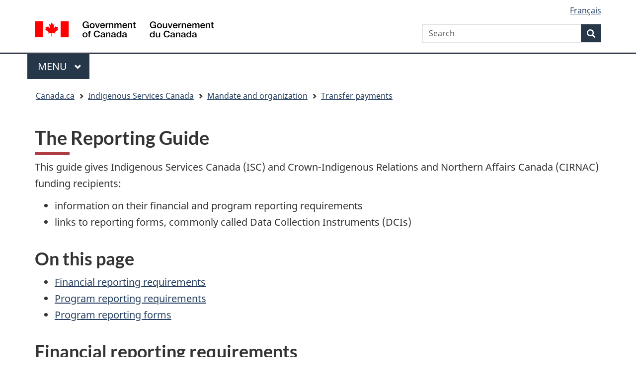

--- FILE ---
content_type: text/html; charset=utf-8
request_url: https://sac-isc.gc.ca/eng/1573764124180/1573764143080
body_size: 316997
content:
<!DOCTYPE html>
<!--[if lt IE 9]><html class="no-js lt-ie9" lang="en" dir="ltr"><![endif] -->
<!--[if gt IE 8]><! -->
<html class="no-js" lang="en" dir="ltr"><!--<![endif] -->
    <head>
        <meta charset="utf-8">
            <!-- Web Experience Toolkit (WET) / Boîte à outils de l'expérience Web 
                (BOEW) wet-boew.github.io/wet-boew/License-en.html / wet-boew.github.io/wet-boew/Licence-fr.html -->
            <title>The Reporting Guide
            </title>
            <meta content="width=device-width,initial-scale=1" name="viewport">

<!-- analytics part A start -->

<!-- Google Tag Manager -->
<script>(function(w,d,s,l,i){w[l]=w[l]||[];w[l].push({'gtm.start':
new Date().getTime(),event:'gtm.js'});var f=d.getElementsByTagName(s)[0],
j=d.createElement(s),dl=l!='dataLayer'?'&l='+l:'';j.async=true;j.src=
'https://www.googletagmanager.com/gtm.js?id='+i+dl;f.parentNode.insertBefore(j,f);
})(window,document,'script','dataLayer','GTM-NLBMCJ3');</script>
<!-- End Google Tag Manager -->

<!-- analytics part A end -->


                <!-- Meta data -->
                <meta name="dcterms.creator"  content="Government of Canada; Indigenous Services Canada">
<meta name="dcterms.issued" title="W3CDTF" content="2019-11-14">
<meta name="dcterms.modified" title="W3CDTF" content="2026-01-14">
<meta name="description"  content="This guide gives Indigenous Services Canada (ISC) and Crown-Indigenous Relations and Northern Affairs Canada (CIRNAC) funding recipients: information on their financial and program reporting requirements, a link to the New Fiscal Relationship 10-Year grant, links to reporting forms, commonly called Data Collection Instruments (DCIs)">
<meta name="dcterms.description"  content="This guide gives Indigenous Services Canada (ISC) and Crown-Indigenous Relations and Northern Affairs Canada (CIRNAC) funding recipients: information on their financial and program reporting requirements, a link to the New Fiscal Relationship 10-Year grant, links to reporting forms, commonly called Data Collection Instruments (DCIs)">
<meta name="dcterms.language" title="ISO639-2" content="eng">
<meta name="dcterms.subject" title="gcinac" content="Aboriginal people; Control; Data collection; Electronic forms; Finance; Financial management; Financial reports; Financial statements; Forms; Funding; Funding agreements; Funding authorities; Guidelines; Mandates; Payments; Reporting requirements; Transfer payments">
<meta name="dcterms.title"  content="The Reporting Guide">
<meta name="dcterms.type" title="gctype" content="form; guide">
<meta name="dcterms.audience" title="gcaudience" content="aboriginal peoples; funding applicants; general public">
<meta name="gcterms.topicTaxonomy"  content="Indigenous Services Canada > Mandate and organization > Transfer payments">

                <!-- Meta data -->
               <!-- Load closure template scripts -->
                  <script type="text/javascript"
                    src="https://www.canada.ca/etc/designs/canada/cdts/gcweb/rn/cdts/compiled/soyutils.js"></script>
                <script type="text/javascript"
                    src="https://www.canada.ca/etc/designs/canada/cdts/gcweb/rn/cdts/compiled/wet-en.js"></script>
                <noscript>
                    <!-- Write closure fall-back static file -->
                    <!-- /ROOT/rn/cls/wet/gcweb/static/refTop.html -->
                    <!--[if gte IE 9 | !IE ]><!-->
					<link href="https://www.canada.ca/etc/designs/canada/cdts/gcweb/rn/assets/favicon.ico" rel="icon" type="image/x-icon">
					<link rel="stylesheet" href="https://www.canada.ca/etc/designs/canada/cdts/gcweb/rn/css/theme.min.css">
					<link rel="stylesheet" href="https://www.canada.ca/etc/designs/canada/cdts/gcweb/rn/cdts/cdtsfixes.css">
					<!--<![endif]-->
					<!--[if lt IE 9]>
					<link href="https://www.canada.ca/etc/designs/canada/cdts/gcweb/rn/assets/favicon.ico" rel="shortcut icon">
					<link rel="stylesheet" href="https://www.canada.ca/etc/designs/canada/cdts/gcweb/rn/css/ie8-theme.min.css">
					<![endif]-->
					<!--[if lte IE 9]><![endif]-->
					<link rel="stylesheet" href="https://www.canada.ca/etc/designs/canada/cdts/gcweb/rn/css/noscript.min.css">
                </noscript>
<script src="/DAM/PresentationDAM/STAGING/Scripts/inter-cdts.js"></script>

                <!-- Write closure template -->
                <script type="text/javascript">
                    document.write(wet.builder.refTop({
                    cdnEnv:
                    "prod"

                    }));
                </script>



<!-- custom css -->
<link href="/DAM/PresentationDAM/STAGING/css/cust-isc.css" media="screen, print" rel="stylesheet" type="text/css">
<!-- custom css end -->

<!-- 
<script src="https://kit.fontawesome.com/e8a29f00c6.js" crossorigin="anonymous"></script>
<link rel="stylesheet" href="https://kit.fontawesome.com/e8a29f00c6.css" crossorigin="anonymous">
-->

<link rel="stylesheet" href="https://use.fontawesome.com/releases/v5.15.4/css/all.css" integrity="sha256-mUZM63G8m73Mcidfrv5E+Y61y7a12O5mW4ezU3bxqW4=" crossorigin="anonymous"/>


</head>
<body vocab="http://schema.org/" typeof="WebPage">
<span typeof="Organization"><meta property="legalName" content="Department_of_Indian_Affairs_and_Northern_Development"></span>

<!-- analytics part B start -->

<!-- Google Tag Manager (noscript) -->
<noscript><iframe src="https://www.googletagmanager.com/ns.html?id=GTM-NLBMCJ3"
height="0" width="0" style="display:none;visibility:hidden"></iframe></noscript>
<!-- End Google Tag Manager (noscript) -->

<!-- analytics part B end -->

        <div id="def-top">
            
        </div>
        <!-- Write closure template -->
        <script type="text/javascript">
            var defTop = document.getElementById("def-top");
            defTop.outerHTML =
            wet.builder.customTop({
            cdnEnv: "prod",
            showPreContent: false,
            lngLinks: [{lang:  'fr',href: 'https://www.sac-isc.gc.ca/fra/1573764124180/1573764143080',text: 'Français'},],
            customSearch: [{"action":"https://www.canada.ca/en/indigenous-services-canada/search.html"}],
            breadcrumbs: [{title: "Canada.ca", href: "https://www.canada.ca/en.html"},{title: "Indigenous Services Canada", href: "/eng/1518196579110/1520997240623"},{title: "Mandate and organization", href: "/eng/1539284416739/1539284508506"},{title: "Transfer payments", href: "/eng/1100100010035/1618062656621"}]
            });
        </script>
        <main role="main" property="mainContentOfPage" class="container">
<h1 property="name" id="wb-cont">The Reporting Guide</h1>

<!-- WCMS:OPTIONAL LANGUAGE TOGGLE -->
            
	

<div>
  <p>This guide gives Indigenous Services Canada&nbsp;(ISC) and Crown-Indigenous Relations and Northern Affairs Canada&nbsp;(CIRNAC) funding recipients:</p>
  <ul>
    <li>information on their financial and program reporting requirements</li>
    <!-- <li>a link to the New Fiscal Relationship 10-Year grant</li>-->
    <li>links to reporting forms, commonly called Data Collection Instruments&nbsp;(DCIs)</li>
  </ul>
</div>
<section>
  <h2>On this page</h2>
  <ul>
    <li><a rel="bookmark" href="#sec1">Financial reporting requirements</a></li>
    <li><a rel="bookmark" href="#sec2">Program reporting requirements</a></li>
    <!-- <li><a rel="bookmark" href="#sec3">New Fiscal Relationship</a></li>-->
    <li><a rel="bookmark" href="#sec3">Program reporting forms </a></li>
  </ul>
</section>
<section>
  <h2 id="sec1">Financial reporting requirements</h2>
  <p>Reporting by recipients of ISC and CIRNAC funding is essential to ensure Indigenous People and Canadians get transparent, clear and useful information on what recipients achieved and the resources they used.</p>
  <p>All governing bodies are accountable to their stakeholders. ISC and CIRNAC must demonstrate to the Canadian public, through the Minister, Parliament and the Auditor General of Canada that all funds, including those transferred to First Nations, Inuit and Métis recipients are spent on the purposes intended.</p>
  <p>Financial reporting is undertaken to gather information on whether funds provided are spent according to the terms and conditions of funding agreements, and that the recipient's financial situation is sufficiently stable to assure continued delivery of funded programs and/or services.</p>
</section>
<section class="alert alert-warning">
  <h3 class="h4">Notice</h3>
  <p>Please note that the 2023-2024 Financial Reporting Requirements are effective <span class="nowrap">April 1st 2024</span> to report on fiscal year 2023-2024 and following fiscal years until further notice. The 2019-2020 Financial Reporting Requirements apply to fiscal years 2019-2020, 2020-2021, 2021-2022 and 2022-2023.</p>
</section>
<div>
  <ul>
    <li><a rel="external" href="https://www.rcaanc-cirnac.gc.ca/eng/1706712423183/1706712463168">2023-2024 Financial Reporting Requirements</a></li>
    <li><a href="/eng/1386700365578/1611609830950">Consistent Consolidated Financial Statements for First Nations, Tribal Councils and First Nations Political Organizations</a></li>
    <!--    <li><a href="/eng/">Model Financial Statements for First Nations, Tribal Councils and First Nations Political Organizations</a></li>--> 
    <!--    <li><a href="/eng/1386183606440/1611610245273">2019-2020 Supplementary Information</a></li>-->
    <li>Financial Reporting Requirements - Previous years
      <ul>
        <li><a href="/eng/1546552621104/1610053085168">2019-2020 Financial Reporting Requirements</a></li>
       
        <!--<li><a href="/eng/1418410624330/">2015-2016 Financial Reporting Requirements</a></li>-->
      </ul>
    </li>
  </ul>
</div>
<section>
  <h2 id="sec2">Program reporting requirements</h2>
  <p>Indigenous Services Canada (ISC) and Crown-Indigenous Relations and Northern Affairs Canada (CIRNAC) collect program data to support statutory and operational requirements, resource allocation, results and performance reporting, accountability, policy analysis, program evaluation and planning.</p>
  <p>For ease of reference, the corresponding Data Collection Instrument (DCI) number is listed next to the templates allowing recipients to be sure they are completing the correct program report as listed in their funding agreement with the Department.</p>
  <p>For recipients who have entered into a 10-Year Grant agreement, please visit the&nbsp;<a href="/eng/1583155466161/1583155486560">New Fiscal Relationship</a>&nbsp;webpage for information on the reporting requirements.</p>
</section>
<!--<section>
  <h2 id="sec3">New Fiscal Relationship</h2>
  <p> As a result of the co-development work between Indigenous Services Canada and the Assembly of First Nations to establish a new fiscal relationship, the Department is offering 10-Year Grants with reduced reporting requirements for eligible First Nations. Please visit the <a href="/eng/1583155466161/1583155486560">New Fiscal Relationship</a> webpage for a list of the Data Collection Instruments required for First Nation recipients under the 10-Year Grant. </p>
</section>-->
<section>
  <h2 id="sec3">Program reporting forms </h2>
  <ul>
    <li>Program reporting forms
      <ul>
        <li><a href="#dci-26-27" rel="bookmark">2026-2027</a></li>
        <li><a href="#dci-25-26" rel="bookmark">2025-2026</a></li>
        <li><a href="#dci-24-25" rel="bookmark">2024-2025</a></li>
        <!--   <li><a href="#dci-23-24" rel="bookmark">2023-2024</a></li>-->
      </ul>
    </li>
  </ul>
  

  <section class="mrgn-tp-lg">
   <details class="mrgn-bttm-md">
      <summary class="wb-toggle bg-warning" data-toggle='{"print": "on"}'>
         <h3 class="mrgn-tp-0 h4">Help on accessing PDF forms</h3>
      </summary>
      <div class="alert alert-warning mrgn-bttm-0">
         <p>To access these PDF forms, you need to:</p>
         <ol>
            <li>Use your computer (Mac or PC). The forms won't open on mobile devices (iPads, tablets, mobile phones, etc.)</li>
            <li>Install <a href="http://www.adobe.com/products/acrobat/readstep2_allversions.html" rel="external">Adobe Reader 10 (or higher)</a></li>
            <li><a href="/eng/1290198289551/1581278040632#dwnld">Download the PDF file to your computer</a>. Save the file in a place you can remember.</li>
            <li>Make sure you use Adobe Reader to open the form. Sometimes if you try to open the form directly, it will use your Internet browser to try to open it.</li>
         </ol>
         <p>If you still have issues, read Adobe's articles on:</p>
         <ul>
            <li><a href="https://helpx.adobe.com/acrobat/kb/pdf-browser-plugin-configuration.html" rel="external">Solve PDF issues by reconfiguring your browser to work with Acrobat or Reader plug-in.</a></li>
            <li><a href="https://helpx.adobe.com/ca/acrobat/kb/cant-view-pdf-web.html" rel="external">How to solve common issues</a></li>
         </ul>
      </div>
   </details>
</section> 
  <!-- Start of Year 2026 - 2027 -->
  <section>
    <h3 id="dci-26-27">Program reporting forms – Data Collection Instruments (DCIs) 2026-2027</h3>
    <div class="row">
      <div class="table-responsive">
        <div class="col-md-12">
          <table class="wb-tables table table-bordered table-hover">
            <colgroup>
            <col class="col-md-3">
            <col class="col-md-7">
            <col class="col-md-2">
            </colgroup>
            <thead>
              <tr>
                <th scope="col">DCI Number</th>
                <th scope="col">DCI title</th>
                <th scope="col">Subject Area</th>
              </tr>
            </thead>
            <tbody>
              <tr>
                <td>3842730</td>
                <td>Funding for Negotiations and Implementing Bodies Under Special Claims
                  <ul class="mrgn-tp-md">
                    <li><a rel="external" href="https://www.sac-isc.gc.ca/ForcePDFDownload?url=https%3a%2f%2fwww.rcaanc-cirnac.gc.ca%2fDAM%2fDAM-CIRNAC-RCAANC%2fDAM-TRNSPRCY%2fSTAGING%2ftexte-text%2fdci_2026-2027_3842730_fill_1764698798700_eng.pdf">PDF fillable/saveable</a>, (247&nbsp;KB, 3&nbsp;pages)</li>
                    <li><a rel="external" href="https://www.sac-isc.gc.ca/ForcePDFDownload?url=https%3a%2f%2fwww.rcaanc-cirnac.gc.ca%2fDAM%2fDAM-CIRNAC-RCAANC%2fDAM-TRNSPRCY%2fSTAGING%2ftexte-text%2fdci_2026-2027_3842730_inst_1764698843004_eng.pdf">PDF instructions</a>, (112&nbsp;KB, 5&nbsp;pages)</li>
                  </ul></td>
                <td>Treaties, agreements and negotiations</td>
              </tr>
              <tr>
                <td>1409712</td>
                <td>Negotiation Support - Activities and Expenditures Report <b>(In progress)</b> 
                  <!--<ul class="mrgn-tp-md">
                  <li><a rel="external" href="https://www.rcaanc-cirnac.gc.ca/DAM/DAM-CIRNAC-RCAANC/DAM-TRNSPRCY/STAGING/texte-text/">PDF fillable/saveable</a>, (#&nbsp;KB, #&nbsp;pages)</li>
                  <li><a rel="external" href="https://www.rcaanc-cirnac.gc.ca/DAM/DAM-CIRNAC-RCAANC/DAM-TRNSPRCY/STAGING/texte-text/">PDF instructions</a>, (#&nbsp;KB, #&nbsp;pages)</li>
                </ul>--></td>
                <td>Treaties, agreements and negotiations</td>
              </tr>
              <tr>
                <td>434111</td>
                <td>Post-Secondary Partnerships Program Report - Data Field List  
                  <ul class="mrgn-tp-md">
                  <!--<li><a href="/DAM/DAM-ISC-SAC/DAM-TRNSPRCY/STAGING/texte-text/">PDF print only</a>, (132&nbsp;KB, #&nbsp;pages)</li>-->
                  <li><a href="https://www.sac-isc.gc.ca/ForcePDFDownload?url=https%3a%2f%2fwww.sac-isc.gc.ca%2fDAM%2fDAM-ISC-SAC%2fDAM-TRNSPRCY%2fSTAGING%2ftexte-text%2fdci_2026-2027_434111_inst_1765471856951_eng.pdf">PDF instructions</a>, (132&nbsp;KB, 8&nbsp;pages)</li>
                </ul></td>
                <td>Education</td>
              </tr>
              <tr>
                <td>434352</td>
                <td>First Nations and Inuit Youth Employment Strategy (FNIYES) Report and corresponding FNIYES Youth Evaluations - Data Field List  
                  <ul class="mrgn-tp-md">
                  <!--<li><a href="/DAM/DAM-ISC-SAC/DAM-TRNSPRCY/STAGING/texte-text/">PDF print only</a>, (#&nbsp;KB, #&nbsp;pages)</li>-->
                  <li><a href="https://www.sac-isc.gc.ca/ForcePDFDownload?url=https%3a%2f%2fwww.sac-isc.gc.ca%2fDAM%2fDAM-ISC-SAC%2fDAM-TRNSPRCY%2fSTAGING%2ftexte-text%2fdci_2026-2027_434352_inst_1765471984936_eng.pdf">PDF instructions</a>, (197&nbsp;KB, 12&nbsp;pages)</li>
                </ul></td>
                <td>Education</td>
              </tr>
              <tr>
                <td>461821</td>
                <td>Invoices for Educational Services - Data Field List  
                   <ul class="mrgn-tp-md">
                 <!-- <li><a href="/DAM/DAM-ISC-SAC/DAM-TRNSPRCY/STAGING/texte-text/">PDF print only</a>, (#&nbsp;KB, #&nbsp;pages)</li>-->
                  <li><a href="https://www.sac-isc.gc.ca/ForcePDFDownload?url=https%3a%2f%2fwww.sac-isc.gc.ca%2fDAM%2fDAM-ISC-SAC%2fDAM-TRNSPRCY%2fSTAGING%2ftexte-text%2fdci_2026-2027_461821_inst_1765472334589_eng.pdf">PDF instructions</a>, (137&nbsp;KB, 3&nbsp;pages)</li>
                </ul></td>
                <td>Education</td>
              </tr>
              <tr>
                <td>462572</td>
                <td>Nominal Roll Student and Education Staff Census Report - Data Field List  
                   <ul class="mrgn-tp-md">
                  <!--<li><a href="/DAM/DAM-ISC-SAC/DAM-TRNSPRCY/STAGING/texte-text/">PDF print only</a>, (#&nbsp;KB, #&nbsp;pages)</li>-->
                  <li><a href="https://www.sac-isc.gc.ca/ForcePDFDownload?url=https%3a%2f%2fwww.sac-isc.gc.ca%2fDAM%2fDAM-ISC-SAC%2fDAM-TRNSPRCY%2fSTAGING%2ftexte-text%2fdci_2026-2027_462572_inst_1765473161448_eng.pdf">PDF instructions</a>, (187&nbsp;KB, 9&nbsp;pages)</li>
                </ul></td>
                <td>Education</td>
              </tr>
              <tr>
                <td>471989</td>
                <td>High-Cost Special Education Program Report - Data Field List  
                   <ul class="mrgn-tp-md">
                 <!-- <li><a href="/DAM/DAM-ISC-SAC/DAM-TRNSPRCY/STAGING/texte-text/">PDF print only</a>, (#&nbsp;KB, #&nbsp;pages)</li>-->
                  <li><a href="https://www.sac-isc.gc.ca/ForcePDFDownload?url=https%3a%2f%2fwww.sac-isc.gc.ca%2fDAM%2fDAM-ISC-SAC%2fDAM-TRNSPRCY%2fSTAGING%2ftexte-text%2fdci_2026-2027_471989_inst_1765473671615_eng.pdf">PDF instructions</a>, (121&nbsp;KB, 7&nbsp;pages)</li>
                </ul></td>
                <td>Education</td>
              </tr>
              <tr>
                <td>515786</td>
                <td>Cultural Education Centres Program Report - Data Field List  
                   <ul class="mrgn-tp-md">
                <!--  <li><a href="/DAM/DAM-ISC-SAC/DAM-TRNSPRCY/STAGING/texte-text/">PDF print only</a>, (#&nbsp;KB, #&nbsp;pages)</li>-->
                  <li><a href="https://www.sac-isc.gc.ca/ForcePDFDownload?url=https%3a%2f%2fwww.sac-isc.gc.ca%2fDAM%2fDAM-ISC-SAC%2fDAM-TRNSPRCY%2fSTAGING%2ftexte-text%2fdci_2026-2027_515786_inst_1765473865974_eng.pdf">PDF instructions</a>, (122&nbsp;KB, 7&nbsp;pages)</li>
                </ul></td>
                <td>Education</td>
              </tr>
              <tr>
                <td>1770281</td>
                <td>Education Partnerships Program Report - Data Field List  
                   <ul class="mrgn-tp-md">
                  <!--<li><a href="/DAM/DAM-ISC-SAC/DAM-TRNSPRCY/STAGING/texte-text/">PDF print only</a>, (#&nbsp;KB, #&nbsp;pages)</li>-->
                  <li><a href="https://www.sac-isc.gc.ca/ForcePDFDownload?url=https%3a%2f%2fwww.sac-isc.gc.ca%2fDAM%2fDAM-ISC-SAC%2fDAM-TRNSPRCY%2fSTAGING%2ftexte-text%2fdci_2026-2027_1770281_inst_1765474097343_eng.pdf">PDF instructions</a>, (140#&nbsp;KB, 6&nbsp;pages)</li>
                </ul></td>
                <td>Education</td>
              </tr>
              <tr>
                <td>4016769</td>
                <td>Annual Register of Post-Secondary Education Students - Data Field List  
                   <ul class="mrgn-tp-md">
                  <!--<li><a href="/DAM/DAM-ISC-SAC/DAM-TRNSPRCY/STAGING/texte-text/">PDF print only</a>, (#&nbsp;KB, #&nbsp;pages)</li>-->
                  <li><a href="https://www.sac-isc.gc.ca/ForcePDFDownload?url=https%3a%2f%2fwww.sac-isc.gc.ca%2fDAM%2fDAM-ISC-SAC%2fDAM-TRNSPRCY%2fSTAGING%2ftexte-text%2fdci_2026-2027_4016769_inst_1765475200910_eng.pdf">PDF instructions</a>, (130&nbsp;KB, 8&nbsp;pages)</li>
                </ul></td>
                <td>Education</td>
              </tr>
              <tr>
                <td>33322740</td>
                <td>First Nations Elementary and Secondary Educational Advancement Report - Data Field List  
                   <ul class="mrgn-tp-md">
                  <!--<li><a href="/DAM/DAM-ISC-SAC/DAM-TRNSPRCY/STAGING/texte-text/">PDF print only</a>, (#&nbsp;KB, #&nbsp;pages)</li>-->
                  <li><a href="https://www.sac-isc.gc.ca/ForcePDFDownload?url=https%3a%2f%2fwww.sac-isc.gc.ca%2fDAM%2fDAM-ISC-SAC%2fDAM-TRNSPRCY%2fSTAGING%2ftexte-text%2fdci_2026-2027_33322740_inst_1765475566658_eng.pdf">PDF instructions</a>, (126&nbsp;KB, 6&nbsp;pages)</li>
                </ul></td>
                <td>Education</td>
              </tr>
              <tr>
                <td>45901064</td>
                <td>Inuit Post-Secondary Education Report - Data Field List  
                   <ul class="mrgn-tp-md">
                  <!--<li><a href="/DAM/DAM-ISC-SAC/DAM-TRNSPRCY/STAGING/texte-text/">PDF print only</a>, (#&nbsp;KB, #&nbsp;pages)</li>-->
                  <li><a href="https://www.sac-isc.gc.ca/ForcePDFDownload?url=https%3a%2f%2fwww.sac-isc.gc.ca%2fDAM%2fDAM-ISC-SAC%2fDAM-TRNSPRCY%2fSTAGING%2ftexte-text%2fdci_2026-2027_45901064_inst_1765476138492_eng.pdf">PDF instructions</a>, (100&nbsp;KB, 4&nbsp;pages)</li>
                </ul></td>
                <td>Education</td>
              </tr>
              <tr>
                <td>45904390</td>
                <td>Métis Nation Post-Secondary Education Report - Data Field List  
                  <ul class="mrgn-tp-md">
                  <!--<li><a href="/DAM/DAM-ISC-SAC/DAM-TRNSPRCY/STAGING/texte-text/">PDF print only</a>, (#&nbsp;KB, #&nbsp;pages)</li>-->
                  <li><a href="https://www.sac-isc.gc.ca/ForcePDFDownload?url=https%3a%2f%2fwww.sac-isc.gc.ca%2fDAM%2fDAM-ISC-SAC%2fDAM-TRNSPRCY%2fSTAGING%2ftexte-text%2fdci_2026-2027_45904390_inst_1765476798978_eng.pdf">PDF instructions</a>, (102&nbsp;KB, 4&nbsp;pages)</li>
              </ul></td>
                <td>Education</td>
              </tr>
              <tr>
                <td>455917</td>
                <td>Child and Family Services Maintenance Report <b>(In progress)</b> 
                  <!-- <ul class="mrgn-tp-md">
                  <li><a href="/DAM/DAM-ISC-SAC/DAM-TRNSPRCY/STAGING/texte-text/">PDF fillable/saveable</a>, (#&nbsp;KB, #&nbsp;pages)</li>
                  <li><a href="/DAM/DAM-ISC-SAC/DAM-TRNSPRCY/STAGING/texte-text/">PDF instructions</a>, (#&nbsp;KB, #&nbsp;pages)</li>
                </ul>--></td>
                <td>First Nations Child and Family Services</td>
              </tr>
              <tr>
                <td>1208367</td>
                <td>First Nations Child and Family Services Annual Final Report 
                   <ul class="mrgn-tp-md">
                  <li><a href="https://www.sac-isc.gc.ca/ForcePDFDownload?url=https%3a%2f%2fwww.sac-isc.gc.ca%2fDAM%2fDAM-ISC-SAC%2fDAM-TRNSPRCY%2fSTAGING%2ftexte-text%2fdci_2026-2027_1208367_fill_1765551732747_eng.pdf">PDF fillable/saveable</a>, (226&nbsp;KB, 3&nbsp;pages)</li>
                  <li><a href="https://www.sac-isc.gc.ca/ForcePDFDownload?url=https%3a%2f%2fwww.sac-isc.gc.ca%2fDAM%2fDAM-ISC-SAC%2fDAM-TRNSPRCY%2fSTAGING%2ftexte-text%2fdci_2026-2027_1208367_inst_1765551690600_eng.pdf">PDF instructions</a>, (110&nbsp;KB, 5&nbsp;pages)</li>
                </ul></td>
                <td>First Nations Child and Family Services</td>
              </tr>
              <tr>
                <td>1278249</td>
                <td>First Nations Child and Family Services Activity Report 
                   <ul class="mrgn-tp-md">
                  <li><a href="https://www.sac-isc.gc.ca/ForcePDFDownload?url=https%3a%2f%2fwww.sac-isc.gc.ca%2fDAM%2fDAM-ISC-SAC%2fDAM-TRNSPRCY%2fSTAGING%2ftexte-text%2fdci_2026-2027_1278249_fill_1765552399128_eng.pdf">PDF fillable/saveable</a>, (320&nbsp;KB, 2&nbsp;pages)</li>
                  <li><a href="https://www.sac-isc.gc.ca/ForcePDFDownload?url=https%3a%2f%2fwww.sac-isc.gc.ca%2fDAM%2fDAM-ISC-SAC%2fDAM-TRNSPRCY%2fSTAGING%2ftexte-text%2fdci_2026-2027_1278249_inst_1765552361836_eng.pdf">PDF instructions</a>, (184&nbsp;KB, 10&nbsp;pages)</li>
                </ul></td>
                <td>First Nations Child and Family Services</td>
              </tr>
              <tr>
                <td>41784</td>
                <td>Employee Benefits Report
                  <ul class="mrgn-tp-md">
                    <li><a href="https://www.sac-isc.gc.ca/ForcePDFDownload?url=https%3a%2f%2fwww.sac-isc.gc.ca%2fDAM%2fDAM-ISC-SAC%2fDAM-TRNSPRCY%2fSTAGING%2ftexte-text%2fdci_2026-2027_41784_fill_1765302444734_eng.pdf">PDF fillable/saveable</a>, (217&nbsp;KB, 2&nbsp;pages)</li>
                    <li><a href="https://www.sac-isc.gc.ca/ForcePDFDownload?url=https%3a%2f%2fwww.sac-isc.gc.ca%2fDAM%2fDAM-ISC-SAC%2fDAM-TRNSPRCY%2fSTAGING%2ftexte-text%2fdci_2026-2027_41784_inst_1765302483071_eng.pdf">PDF instructions</a>, (122&nbsp;KB, 3&nbsp;pages)</li>
                  </ul></td>
                <td>Governance</td>
              </tr>
              <tr>
                <td>41772</td>
                <td>Federal Interlocutor Contribution Program Report 
                  <ul class="mrgn-tp-md">
                  <li><a rel="external" href="https://www.sac-isc.gc.ca/ForcePDFDownload?url=https%3a%2f%2fwww.rcaanc-cirnac.gc.ca%2fDAM%2fDAM-CIRNAC-RCAANC%2fDAM-TRNSPRCY%2fSTAGING%2ftexte-text%2fdci_2026-2027_41772_fill_1765486665822_eng.pdf">PDF fillable/saveable</a>, (239&nbsp;KB, 4&nbsp;pages)</li>
                  <li><a rel="external" href="https://www.sac-isc.gc.ca/ForcePDFDownload?url=https%3a%2f%2fwww.rcaanc-cirnac.gc.ca%2fDAM%2fDAM-CIRNAC-RCAANC%2fDAM-TRNSPRCY%2fSTAGING%2ftexte-text%2fdci_2026-2027_41772_inst_1765486616505_eng.pdf">PDF instructions</a>, (95&nbsp;KB, 4&nbsp;pages)</li>
          </ul></td>
                <td>Indigenous and External Relations</td>
              </tr>
              <tr>
                <td>1323248</td>
                <td>Basic Organizational Capacity Program Annual Report
                  <ul class="mrgn-tp-md">
                    <!-- <li><a rel="external" href="https://www.rcaanc-cirnac.gc.ca/DAM/DAM-CIRNAC-RCAANC/DAM-TRNSPRCY/STAGING/texte-text/">PDF fillable/saveable</a>, (#&nbsp;KB, #&nbsp;pages)</li>-->
                    <li><a rel="external" href="https://www.sac-isc.gc.ca/ForcePDFDownload?url=https%3a%2f%2fwww.rcaanc-cirnac.gc.ca%2fDAM%2fDAM-CIRNAC-RCAANC%2fDAM-TRNSPRCY%2fSTAGING%2ftexte-text%2fdci_2026-2027_1323248_inst_1764699804861_eng.pdf">PDF instructions</a>, (142&nbsp;KB, 2&nbsp;pages)</li>
                  </ul></td>
                <td>Indigenous and External Relations</td>
              </tr>
              <tr>
                <td>41701</td>
                <td>Community Infrastructure and Housing Annual Report <b>(In progress)</b> 
                  <!--<ul class="mrgn-tp-md">
                  <li><a href="/DAM/DAM-ISC-SAC/DAM-TRNSPRCY/STAGING/texte-text/">PDF fillable/saveable</a>, (177&nbsp;KB, 3&nbsp;pages)</li>
                  <li><a href="/DAM/DAM-ISC-SAC/DAM-TRNSPRCY/STAGING/texte-text/">PDF instructions</a>, (300&nbsp;KB, 6&nbsp;pages)</li>
                </ul>--></td>
                <td>Infrastructure and Housing</td>
              </tr>
              <tr>
                <td>460671</td>
                <td>Capital Projects Report
                  <ul class="mrgn-tp-md">
                    <li><a href="https://www.sac-isc.gc.ca/ForcePDFDownload?url=https%3a%2f%2fwww.sac-isc.gc.ca%2fDAM%2fDAM-ISC-SAC%2fDAM-TRNSPRCY%2fSTAGING%2ftexte-text%2fdci_2026-2027_460671_fill_1765304106017_eng.pdf">PDF fillable/saveable</a>, (135&nbsp;KB, 2&nbsp;pages)</li>
                    <li><a href="https://www.sac-isc.gc.ca/ForcePDFDownload?url=https%3a%2f%2fwww.sac-isc.gc.ca%2fDAM%2fDAM-ISC-SAC%2fDAM-TRNSPRCY%2fSTAGING%2ftexte-text%2fdci_2026-2027_460671_inst_1765303980285_eng.pdf">PDF instructions</a>, (234&nbsp;KB, 5&nbsp;pages)</li>
                  </ul></td>
                <td>Infrastructure and Housing</td>
              </tr>
              <tr>
                <td>460674</td>
                <td>First Nations Infrastructure Investment Plan - Annual Report
                  <ul class="mrgn-tp-md">
                    <li><a href="https://www.sac-isc.gc.ca/ForcePDFDownload?url=https%3a%2f%2fwww.sac-isc.gc.ca%2fDAM%2fDAM-ISC-SAC%2fDAM-TRNSPRCY%2fSTAGING%2ftexte-text%2fdci_2026-2027_460674_prnt_1765304224684_eng.pdf">PDF print only</a>, (422&nbsp;KB, 4&nbsp;pages)</li>
                    <li><a href="https://www.sac-isc.gc.ca/ForcePDFDownload?url=https%3a%2f%2fwww.sac-isc.gc.ca%2fDAM%2fDAM-ISC-SAC%2fDAM-TRNSPRCY%2fSTAGING%2ftexte-text%2fdci_2026-2027_460674_inst_1765304254629_eng.pdf">PDF instructions</a>, (138&nbsp;KB, 8&nbsp;pages)</li>
                  </ul></td>
                <td>Infrastructure and Housing</td>
              </tr>
              <tr>
                <td>471935</td>
                <td>Lands and Economic Development Services Program (LEDSP) - Planned Activities and Report
                  <ul class="mrgn-tp-md">
                  <li><a href="https://www.sac-isc.gc.ca/ForcePDFDownload?url=https%3a%2f%2fwww.sac-isc.gc.ca%2fDAM%2fDAM-ISC-SAC%2fDAM-TRNSPRCY%2fSTAGING%2ftexte-text%2fdci_2026-2027_471935_fill_1765981670372_eng.pdf">PDF fillable/saveable</a>, (280&nbsp;KB, 2&nbsp;pages)</li>
                  <li><a href="https://www.sac-isc.gc.ca/ForcePDFDownload?url=https%3a%2f%2fwww.sac-isc.gc.ca%2fDAM%2fDAM-ISC-SAC%2fDAM-TRNSPRCY%2fSTAGING%2ftexte-text%2fdci_2026-2027_471935_inst_1765981646497_eng.pdf">PDF instructions</a>, (142&nbsp;KB, 6&nbsp;pages)</li>
                </ul></td>
                <td>Lands and Economic Development</td>
              </tr>
              <tr>
                <td>472939</td>
                <td>Lands and Economic Development Programs - Project Status Report
                  <ul class="mrgn-tp-md">
                  <li><a href="https://www.sac-isc.gc.ca/ForcePDFDownload?url=https%3a%2f%2fwww.sac-isc.gc.ca%2fDAM%2fDAM-ISC-SAC%2fDAM-TRNSPRCY%2fSTAGING%2ftexte-text%2fdci_2026-2027_472939_fill_1765982477099_eng.pdf">PDF fillable/saveable</a>, (98&nbsp;KB, 2&nbsp;pages)</li>
                  <li><a href="https://www.sac-isc.gc.ca/ForcePDFDownload?url=https%3a%2f%2fwww.sac-isc.gc.ca%2fDAM%2fDAM-ISC-SAC%2fDAM-TRNSPRCY%2fSTAGING%2ftexte-text%2fdci_2026-2027_472939_inst_1765982449552_eng.pdf">PDF instructions</a>, (124&nbsp;KB, 4&nbsp;pages)</li>
                </ul></td>
                <td>Lands and Economic Development</td>
              </tr>
              <tr>
                <td>10067812</td>
                <td>Reserve Land and Environment Management Program (RLEMP) - Activity Report
                  <ul class="mrgn-tp-md">
                    <li><a href="https://www.sac-isc.gc.ca/ForcePDFDownload?url=https%3a%2f%2fwww.sac-isc.gc.ca%2fDAM%2fDAM-ISC-SAC%2fDAM-TRNSPRCY%2fSTAGING%2ftexte-text%2fdci_2026-2027_10067812_fill_1765304591004_eng.pdf">PDF fillable/saveable</a>, (226&nbsp;KB, 3&nbsp;pages)</li>
                    <li><a href="https://www.sac-isc.gc.ca/ForcePDFDownload?url=https%3a%2f%2fwww.sac-isc.gc.ca%2fDAM%2fDAM-ISC-SAC%2fDAM-TRNSPRCY%2fSTAGING%2ftexte-text%2fdci_2026-2027_10067812_inst_1765304621582_eng.pdf">PDF instructions</a>, (109&nbsp;KB, 3&nbsp;pages)</li>
                  </ul></td>
                <td>Lands and Economic Development</td>
              </tr>
              <tr>
                <td>33315098</td>
                <td>New Fiscal Relationship - Grant Results Report
					<ul class="mrgn-tp-md">
                  <li><a href="https://www.sac-isc.gc.ca/ForcePDFDownload?url=https%3a%2f%2fwww.sac-isc.gc.ca%2fDAM%2fDAM-ISC-SAC%2fDAM-TRNSPRCY%2fSTAGING%2ftexte-text%2fdci_2026-2027_33315098_fill_1768234226493_eng.pdf">PDF fillable/saveable</a>, (268 KB, 2 pages)</li>
                  <li><a href="https://www.sac-isc.gc.ca/ForcePDFDownload?url=https%3a%2f%2fwww.sac-isc.gc.ca%2fDAM%2fDAM-ISC-SAC%2fDAM-TRNSPRCY%2fSTAGING%2ftexte-text%2fdci_2026-2027_33315098_inst_1768234359516_eng.pdf">PDF instructions</a>, (142 KB, 8 pages)                  
                </ul></td>
                <td>New Fiscal Relationship</td>
              </tr>
              <tr>
                <td>33322740</td>
                <td>First Nations Elementary and Secondary Educational Advancement Report - Data Field List 
                  <ul class="mrgn-tp-md">
                  <!--<li><a href="/DAM/DAM-ISC-SAC/DAM-TRNSPRCY/STAGING/texte-text/">PDF fillable/saveable</a>, (177&nbsp;KB, 3&nbsp;pages)</li>-->
                  <li><a href="https://www.sac-isc.gc.ca/ForcePDFDownload?url=https%3a%2f%2fwww.sac-isc.gc.ca%2fDAM%2fDAM-ISC-SAC%2fDAM-TRNSPRCY%2fSTAGING%2ftexte-text%2fdci_2026-2027_33322740_inst_1765478496503_eng.pdf">PDF instructions</a>, (126&nbsp;KB, 6&nbsp;pages)</li>
                </ul></td>
                <td>New Fiscal Relationship</td>
              </tr>
              <tr>
                <td>462572</td>
                <td>Nominal Roll Student and Education Staff Census Report - Data Field List 
                  <ul class="mrgn-tp-md">
                 <!-- <li><a href="/DAM/DAM-ISC-SAC/DAM-TRNSPRCY/STAGING/texte-text/">PDF fillable/saveable</a>, (177&nbsp;KB, 3&nbsp;pages)</li>-->
                  <li><a href="https://www.sac-isc.gc.ca/ForcePDFDownload?url=https%3a%2f%2fwww.sac-isc.gc.ca%2fDAM%2fDAM-ISC-SAC%2fDAM-TRNSPRCY%2fSTAGING%2ftexte-text%2fdci_2026-2027_462572_inst_1765473161448_eng.pdf">PDF instructions</a>, (187&nbsp;KB, 9&nbsp;pages)</li>
                </ul></td>
                <td>New Fiscal Relationship</td>
              </tr>
              <tr>
                <td>4016769</td>
                <td>Annual Register of Post-Secondary Education Students - Data Field List 
                  <ul class="mrgn-tp-md">
                  <!--<li><a href="/DAM/DAM-ISC-SAC/DAM-TRNSPRCY/STAGING/texte-text/">PDF fillable/saveable</a>, (177&nbsp;KB, 3&nbsp;pages)</li>-->
                  <li><a href="https://www.sac-isc.gc.ca/ForcePDFDownload?url=https%3a%2f%2fwww.sac-isc.gc.ca%2fDAM%2fDAM-ISC-SAC%2fDAM-TRNSPRCY%2fSTAGING%2ftexte-text%2fdci_2026-2027_4016769_inst_1765479965197_eng.pdf">PDF instructions</a>, (130&nbsp;KB, 8&nbsp;pages)</li>
                </ul></td>
                <td>New Fiscal Relationship</td>
              </tr>
              <tr>
                <td>41840</td>
                <td>Northern Affairs Organization - Activities and Expenditures Report <b>(In progress)</b> 
                  <!--<ul class="mrgn-tp-md">
                  <li><a rel="external" href="https://www.rcaanc-cirnac.gc.ca/DAM/DAM-CIRNAC-RCAANC/DAM-TRNSPRCY/STAGING/texte-text/">PDF fillable/saveable</a>, (#&nbsp;KB, #&nbsp;pages)</li>
                  <li><a rel="external" href="https://www.rcaanc-cirnac.gc.ca/DAM/DAM-CIRNAC-RCAANC/DAM-TRNSPRCY/STAGING/texte-text/">PDF instructions</a>, (#&nbsp;KB, #&nbsp;pages)</li>
                </ul>--></td>
                <td>Northern Affairs Organization</td>
              </tr>
              <tr>
                <td>7914452</td>
                <td>Northern Contaminated Sites Quarterly Program Reports
                  <ul class="mrgn-tp-md">
                       <li><a rel="external" href="https://www.sac-isc.gc.ca/ForcePDFDownload?url=https%3a%2f%2fwww.rcaanc-cirnac.gc.ca%2fDAM%2fDAM-CIRNAC-RCAANC%2fDAM-TRNSPRCY%2fSTAGING%2ftexte-text%2fdci_2026-2027_7914452_prnt_1765488179419_eng.pdf">PDF print only</a>, (326&nbsp;KB, 2&nbsp;pages)</li>
                    <li><a rel="external" href="https://www.sac-isc.gc.ca/ForcePDFDownload?url=https%3a%2f%2fwww.rcaanc-cirnac.gc.ca%2fDAM%2fDAM-CIRNAC-RCAANC%2fDAM-TRNSPRCY%2fSTAGING%2ftexte-text%2fdci_2026-2027_7914452_inst_1764706649394_eng.pdf">PDF instructions</a>, (124&nbsp;KB, 4&nbsp;pages)</li>
                  </ul></td>
                <td>Northern Affairs Organization</td>
              </tr>
              <tr>
                <td>7914464</td>
                <td>Nutrition North Canada (NNC) Report
                  <ul class="mrgn-tp-md">
                    <li><a rel="external" href="https://www.sac-isc.gc.ca/ForcePDFDownload?url=https%3a%2f%2fwww.rcaanc-cirnac.gc.ca%2fDAM%2fDAM-CIRNAC-RCAANC%2fDAM-TRNSPRCY%2fSTAGING%2ftexte-text%2fdci_2026-2027_7914464_fill_1764707805093_eng.pdf">PDF fillable/saveable</a>, (230&nbsp;<abbr title="Megabytes">KB</abbr>, 1&nbsp;page)</li>
                    <li><a rel="external" href="https://www.sac-isc.gc.ca/ForcePDFDownload?url=https%3a%2f%2fwww.rcaanc-cirnac.gc.ca%2fDAM%2fDAM-CIRNAC-RCAANC%2fDAM-TRNSPRCY%2fSTAGING%2ftexte-text%2fdci_2026-2027_7914464_inst_1764707777224_eng.pdf">PDF instructions</a>, (104 &nbsp;KB, 4&nbsp;pages)</li>
                  </ul></td>
                <td>Northern Affairs Organization</td>
              </tr>
              <tr>
                <td>51373868</td>
                <td>Northern Participant Funding Program and Northern Regulatory Initiative Activity Report <b>(In progress)</b> 
                  <!--<ul class="mrgn-tp-md">
                  <li><a rel="external" href="https://www.rcaanc-cirnac.gc.ca/DAM/DAM-CIRNAC-RCAANC/DAM-TRNSPRCY/STAGING/texte-text/">PDF fillable/saveable</a>, (#&nbsp;KB, #&nbsp;pages)</li>
                  <li><a rel="external" href="https://www.rcaanc-cirnac.gc.ca/DAM/DAM-CIRNAC-RCAANC/DAM-TRNSPRCY/STAGING/texte-text/">PDF instructions</a>, (#&nbsp;KB, #&nbsp;pages)</li>
                </ul>--></td>
                <td>Northern Affairs Organization</td>
              </tr>
              <tr>
                <td>1074813</td>
                <td>Residential Schools Legacy Contribution Program - Annual Activities and Expenditures Report
                  <ul class="mrgn-tp-md">
                    <li><a rel="external" href="https://www.sac-isc.gc.ca/ForcePDFDownload?url=https%3a%2f%2fwww.rcaanc-cirnac.gc.ca%2fDAM%2fDAM-CIRNAC-RCAANC%2fDAM-TRNSPRCY%2fSTAGING%2ftexte-text%2fdci_2026-2027_1074813_fill_1764708604570_eng.pdf">PDF fillable/saveable</a>, (322&nbsp;KB, 2&nbsp;pages)</li>
                    <li><a rel="external" href="https://www.sac-isc.gc.ca/ForcePDFDownload?url=https%3a%2f%2fwww.rcaanc-cirnac.gc.ca%2fDAM%2fDAM-CIRNAC-RCAANC%2fDAM-TRNSPRCY%2fSTAGING%2ftexte-text%2fdci_2026-2027_1074813_inst_1764708572437_eng.pdf">PDF instructions</a>, (137&nbsp;KB, 10&nbsp;pages)</li>
                  </ul></td>
                <td>Resolution and Partnerships</td>
              </tr>
              <tr>
                <td>455897A</td>
                <td>Income Assistance Report
                  <ul class="mrgn-tp-md">
                  <li><a href="https://www.sac-isc.gc.ca/ForcePDFDownload?url=https%3a%2f%2fwww.sac-isc.gc.ca%2fDAM%2fDAM-ISC-SAC%2fDAM-TRNSPRCY%2fSTAGING%2ftexte-text%2fdci_2026-2027_455897A_inst_1768315511661_eng.pdf">PDF instructions</a>, (209&nbsp;KB, 15&nbsp;pages)</li>
                </ul></td>
                <td>Social Programs</td>
              </tr>
              <tr>
                <td>455937</td>
                <td>Assisted Living Report
                  <ul class="mrgn-tp-md">
                    <li><a href="https://www.sac-isc.gc.ca/ForcePDFDownload?url=https%3a%2f%2fwww.sac-isc.gc.ca%2fDAM%2fDAM-ISC-SAC%2fDAM-TRNSPRCY%2fSTAGING%2ftexte-text%2fdci_2026-2027_455937_fill_1765304823664_eng.pdf">PDF fillable/saveable</a>, (232&nbsp;KB, 1&nbsp;page)</li>
                    <li><a href="https://www.sac-isc.gc.ca/ForcePDFDownload?url=https%3a%2f%2fwww.sac-isc.gc.ca%2fDAM%2fDAM-ISC-SAC%2fDAM-TRNSPRCY%2fSTAGING%2ftexte-text%2fdci_2026-2027_455937_inst_1765304851617_eng.pdf">PDF instructions</a>, (122&nbsp;KB, 4&nbsp;pages)</li>
                  </ul></td>
                <td>Social Programs</td>
              </tr>
              <tr>
                <td>455955</td>
                <td>Family Violence Shelter and Transitional Housing Annual Report
                  <ul class="mrgn-tp-md">
                  <li><a href="https://www.sac-isc.gc.ca/ForcePDFDownload?url=https%3a%2f%2fwww.sac-isc.gc.ca%2fDAM%2fDAM-ISC-SAC%2fDAM-TRNSPRCY%2fSTAGING%2ftexte-text%2fdci_2026-2027_455955_fill_1768315554701_eng.pdf">PDF fillable/saveable</a>, (304&nbsp;KB, 9&nbsp;pages)</li>
                  <li><a href="https://www.sac-isc.gc.ca/ForcePDFDownload?url=https%3a%2f%2fwww.sac-isc.gc.ca%2fDAM%2fDAM-ISC-SAC%2fDAM-TRNSPRCY%2fSTAGING%2ftexte-text%2fdci_2026-2027_455955_inst_1768315583557_eng.pdf">PDF instructions</a>, (180&nbsp;KB, 12&nbsp;pages)</li>
                </ul></td>
                <td>Social Programs</td>
              </tr>
              <tr>
                <td>1063749</td>
                <td>Family Violence Prevention Project Annual Report
                  <ul class="mrgn-tp-md">
                  <li><a href="https://www.sac-isc.gc.ca/ForcePDFDownload?url=https%3a%2f%2fwww.sac-isc.gc.ca%2fDAM%2fDAM-ISC-SAC%2fDAM-TRNSPRCY%2fSTAGING%2ftexte-text%2fdci_2026-2027_1063749_fill_1768315985800_eng.pdf">PDF fillable/saveable</a>, (257&nbsp;KB, 4&nbsp;pages)</li>
                  <li><a href="https://www.sac-isc.gc.ca/ForcePDFDownload?url=https%3a%2f%2fwww.sac-isc.gc.ca%2fDAM%2fDAM-ISC-SAC%2fDAM-TRNSPRCY%2fSTAGING%2ftexte-text%2fdci_2026-2027_1063749_inst_1768316007051_eng.pdf">PDF instructions</a>, (127&nbsp;KB, 4&nbsp;pages)</li>
                </ul></td>
                <td>Social Programs</td>
              </tr>
              <tr>
                <td>1294509</td>
                <td>Urban, Rural, Northern (URN) Indigenous Housing Strategy Report
                  <ul class="mrgn-tp-md">
                    <li><a href="https://www.sac-isc.gc.ca/ForcePDFDownload?url=https%3a%2f%2fwww.sac-isc.gc.ca%2fDAM%2fDAM-ISC-SAC%2fDAM-TRNSPRCY%2fSTAGING%2ftexte-text%2fdci_2026-2027_1294509_fill_1765305025973_eng.pdf">PDF fillable/saveable</a>, (300&nbsp;KB, 3&nbsp;pages)</li>
                    <li><a href="https://www.sac-isc.gc.ca/ForcePDFDownload?url=https%3a%2f%2fwww.sac-isc.gc.ca%2fDAM%2fDAM-ISC-SAC%2fDAM-TRNSPRCY%2fSTAGING%2ftexte-text%2fdci_2026-2027_1294509_inst_1765305058712_eng.pdf">PDF instructions</a>, (176&nbsp;KB, 6&nbsp;pages)</li>
                  </ul></td>
                <td>Social Programs</td>
              </tr>
              <tr>
                <td>10868729</td>
                <td>Urban Programming for Indigenous Peoples Report
                  <ul class="mrgn-tp-md">
                    <li><a href="https://www.sac-isc.gc.ca/ForcePDFDownload?url=https%3a%2f%2fwww.sac-isc.gc.ca%2fDAM%2fDAM-ISC-SAC%2fDAM-TRNSPRCY%2fSTAGING%2ftexte-text%2fdci_2026-2027_10868729_fill_1765305645600_eng.pdf">PDF fillable/saveable</a>, (503&nbsp;KB, 3&nbsp;pages)</li>
                    <li><a href="https://www.sac-isc.gc.ca/ForcePDFDownload?url=https%3a%2f%2fwww.sac-isc.gc.ca%2fDAM%2fDAM-ISC-SAC%2fDAM-TRNSPRCY%2fSTAGING%2ftexte-text%2fdci_2026-2027_10868729_inst_1765305695485_eng.pdf">PDF instructions</a>, (271&nbsp;KB, 28&nbsp;pages)</li>
                  </ul></td>
                <td>Social Programs</td>
              </tr>
              <tr>
                <td>1163417</td>
                <td>Pathways to Safe Indigenous Communities Activities and Expenditures Report
                  <ul class="mrgn-tp-md">
                    <li><a href="https://www.sac-isc.gc.ca/ForcePDFDownload?url=https%3a%2f%2fwww.sac-isc.gc.ca%2fDAM%2fDAM-ISC-SAC%2fDAM-TRNSPRCY%2fSTAGING%2ftexte-text%2fdci_2026-2027_1163417_fill_1765306216728_eng.pdf">PDF fillable/saveable</a>, (263&nbsp;KB, 4&nbsp;pages)</li>
                    <li><a href="https://www.sac-isc.gc.ca/ForcePDFDownload?url=https%3a%2f%2fwww.sac-isc.gc.ca%2fDAM%2fDAM-ISC-SAC%2fDAM-TRNSPRCY%2fSTAGING%2ftexte-text%2fdci_2026-2027_1163417_inst_1765306250234_eng.pdf">PDF instructions</a>, (136&nbsp;KB, 4&nbsp;pages)</li>
                  </ul></td>
                <td>Strategic Policy and Partnerships</td>
              </tr>
              <tr>
                <td>5814389</td>
                <td>Tribal Council Funding Report
                  <ul class="mrgn-tp-md">
                    <li><a href="https://www.sac-isc.gc.ca/ForcePDFDownload?url=https%3a%2f%2fwww.sac-isc.gc.ca%2fDAM%2fDAM-ISC-SAC%2fDAM-TRNSPRCY%2fSTAGING%2ftexte-text%2fdci_2026-2027_5814389_fill_1765306474336_eng.pdf">PDF fillable/saveable</a>, (219&nbsp;KB, 2&nbsp;pages)</li>
                    <li><a href="https://www.sac-isc.gc.ca/ForcePDFDownload?url=https%3a%2f%2fwww.sac-isc.gc.ca%2fDAM%2fDAM-ISC-SAC%2fDAM-TRNSPRCY%2fSTAGING%2ftexte-text%2fdci_2026-2027_5814389_inst_1765306436274_eng.pdf">PDF instructions</a>, (102&nbsp;KB, 4&nbsp;pages)</li>
                  </ul></td>
                <td>Strategic Policy and Partnerships</td>
              </tr>
              <tr>
                <td>4548549</td>
                <td>Activities and Expenditures Report 
                  <ul class="mrgn-tp-md">
                  <li><a href="https://www.sac-isc.gc.ca/ForcePDFDownload?url=https%3a%2f%2fwww.sac-isc.gc.ca%2fDAM%2fDAM-ISC-SAC%2fDAM-TRNSPRCY%2fSTAGING%2ftexte-text%2fdci_2026-2027_4548549_fill_1765983640319_eng.pdf">PDF fillable/saveable</a>, (257&nbsp;KB, 3&nbsp;pages)</li>
                  <li><a href="https://www.sac-isc.gc.ca/ForcePDFDownload?url=https%3a%2f%2fwww.sac-isc.gc.ca%2fDAM%2fDAM-ISC-SAC%2fDAM-TRNSPRCY%2fSTAGING%2ftexte-text%2fdci_2026-2027_4548549_inst_1765983537988_eng.pdf">PDF instructions</a>, (148&nbsp;KB, 6&nbsp;pages)</li>
                </ul></td>
                <td>Various Programs</td>
              </tr>
              <tr>
                <td>HC-P001</td>
                <td>Annual Report for Block Funding Model
                  <ul class="mrgn-tp-md">
                    <li><a href="https://www.sac-isc.gc.ca/ForcePDFDownload?url=https%3a%2f%2fwww.sac-isc.gc.ca%2fDAM%2fDAM-ISC-SAC%2fDAM-TRNSPRCY%2fSTAGING%2ftexte-text%2fdci_2026-2027_HC-P001_prnt_1765311291245_eng.pdf">PDF print only</a>, (139&nbsp;KB, 1&nbsp;page)</li>
                    <!--  <li><a href="/DAM/DAM-ISC-SAC/DAM-TRNSPRCY/STAGING/texte-text/">PDF instructions</a>, (300&nbsp;KB, 6&nbsp;pages)</li>-->
                  </ul></td>
                <td>Indigenous Health</td>
              </tr>
              <tr>
                <td>HC-P003</td>
                <td>Non-Insured Health Benefits (NIHB) Interim Report on Program Expenditures <b>(In progress)</b> 
                  <!--<ul class="mrgn-tp-md">
                    <li><a href="/DAM/DAM-ISC-SAC/DAM-TRNSPRCY/STAGING/texte-text/">PDF print only</a>, (177&nbsp;KB, 3&nbsp;pages)</li>
                    <li><a href="/DAM/DAM-ISC-SAC/DAM-TRNSPRCY/STAGING/texte-text/">PDF instructions</a>, (300&nbsp;KB, 6&nbsp;pages)</li>
                  </ul>--></td>
                <td>Supplementary Health Benefits for First Nations and Inuit</td>
              </tr>
              <tr>
                <td>HC-P005</td>
                <td>Project Annual Report
                  <ul class="mrgn-tp-md">
                    <li><a href="https://www.sac-isc.gc.ca/ForcePDFDownload?url=https%3a%2f%2fwww.sac-isc.gc.ca%2fDAM%2fDAM-ISC-SAC%2fDAM-TRNSPRCY%2fSTAGING%2ftexte-text%2fdci_2026-2027_HC-P005_prnt_1765311498818_eng.pdf">PDF print only</a>, (72&nbsp;KB, 1&nbsp;page)</li>
                    <!-- <li><a href="/DAM/DAM-ISC-SAC/DAM-TRNSPRCY/STAGING/texte-text/">PDF instructions</a>, (300&nbsp;KB, 6&nbsp;pages)</li>-->
                  </ul></td>
                <td>Indigenous Health</td>
              </tr>
              <tr>
                <td>HC-P008</td>
                <td>Treatment Centre Annual Report
                  <ul class="mrgn-tp-md">
                    <li><a href="https://www.sac-isc.gc.ca/ForcePDFDownload?url=https%3a%2f%2fwww.sac-isc.gc.ca%2fDAM%2fDAM-ISC-SAC%2fDAM-TRNSPRCY%2fSTAGING%2ftexte-text%2fdci_2026-2027_HC-P008_fill_1768316043316_eng.pdf">PDF print only</a>, (266&nbsp;KB, 6&nbsp;pages)</li>
<!--                    <li><a href="/DAM/DAM-ISC-SAC/DAM-TRNSPRCY/STAGING/texte-text/">PDF instructions</a>, (300&nbsp;KB, 6&nbsp;pages)</li>-->
                  </ul></td>
                <td>Mental Wellness</td>
              </tr>
              <tr>
                <td>HC-P011</td>
                <td>Nutrition North Canada (NNC) -  Nutrition Education Initiatives Annual Report
                  <ul class="mrgn-tp-md">
                    <li><a href="https://www.sac-isc.gc.ca/ForcePDFDownload?url=https%3a%2f%2fwww.sac-isc.gc.ca%2fDAM%2fDAM-ISC-SAC%2fDAM-TRNSPRCY%2fSTAGING%2ftexte-text%2fdci_2026-2027_HC-P011_prnt_1765311640592_eng.pdf">PDF print only</a>, (105&nbsp;KB, 3&nbsp;pages)</li>
                    <!--<li><a href="/DAM/DAM-ISC-SAC/DAM-TRNSPRCY/STAGING/texte-text/">PDF instructions</a>, (300&nbsp;KB, 6&nbsp;pages)</li>-->
                  </ul></td>
                <td>Healthy Living</td>
              </tr>
              <tr>
                <td>HC-P012</td>
                <td>Community Oral Health Services - Service Delivery Forms Submission
                   <ul class="mrgn-tp-md">
                    <li><a href="https://www.sac-isc.gc.ca/ForcePDFDownload?url=https%3a%2f%2fwww.sac-isc.gc.ca%2fDAM%2fDAM-ISC-SAC%2fDAM-TRNSPRCY%2fSTAGING%2ftexte-text%2fdci_2026-2027_HC-P012_fill_1768316072724_eng.pdf">PDF print only</a>, (105&nbsp;KB, 1&nbsp;page)</li>
<!--                    <li><a href="/DAM/DAM-ISC-SAC/DAM-TRNSPRCY/STAGING/texte-text/">PDF instructions</a>, (300&nbsp;KB, 6&nbsp;pages)</li>-->
                  </ul></td>
                <td>Community Oral Health Services</td>
              </tr>
              <tr>
                <td>HC-P013</td>
                <td>Trauma Informed Health and Cultural Supports Activity Report <b>(In Progress)</b> 
                  <!-- <ul class="mrgn-tp-md">
                    <li><a href="/DAM/DAM-ISC-SAC/DAM-TRNSPRCY/STAGING/texte-text/">PDF fillable/saveable</a>, (177&nbsp;KB, 3&nbsp;pages)</li>
                    <li><a href="/DAM/DAM-ISC-SAC/DAM-TRNSPRCY/STAGING/texte-text/">PDF instructions</a>, (300&nbsp;KB, 6&nbsp;pages)</li>
                  </ul>--></td>
                <td>Mental Wellness</td>
              </tr>
              <tr>
                <td>HC-P016</td>
                <td>First Nations and Inuit Home and Community Care Program (FNIHCCP) Annual Report
                  <ul class="mrgn-tp-md">
                    <li><a href="https://www.sac-isc.gc.ca/ForcePDFDownload?url=https%3a%2f%2fwww.sac-isc.gc.ca%2fDAM%2fDAM-ISC-SAC%2fDAM-TRNSPRCY%2fSTAGING%2ftexte-text%2fdci_2026-2027_HC-P016_fill_1765311994562_eng.pdf">PDF fillable/saveable</a>, (269&nbsp;KB, 2&nbsp;pages)</li>
                    <li><a href="https://www.sac-isc.gc.ca/ForcePDFDownload?url=https%3a%2f%2fwww.sac-isc.gc.ca%2fDAM%2fDAM-ISC-SAC%2fDAM-TRNSPRCY%2fSTAGING%2ftexte-text%2fdci_2026-2027_HC-P016_inst_1765312036859_eng.pdf">PDF instructions</a>, (148&nbsp;KB, 8&nbsp;pages)</li>
                  </ul></td>
                <td>First Nations and Inuit Home and Community Care</td>
              </tr>
              <tr>
                <td>HC-P019</td>
                <td>Security Services Annual Report
                  <ul class="mrgn-tp-md">
                    <li><a href="https://www.sac-isc.gc.ca/ForcePDFDownload?url=https%3a%2f%2fwww.sac-isc.gc.ca%2fDAM%2fDAM-ISC-SAC%2fDAM-TRNSPRCY%2fSTAGING%2ftexte-text%2fdci_2026-2027_HC-P019_prnt_1765312239342_eng.pdf">PDF print only</a>, (101&nbsp;KB, 1&nbsp;page)</li>
                    <!--<li><a href="/DAM/DAM-ISC-SAC/DAM-TRNSPRCY/STAGING/texte-text/">PDF instructions</a>, (300&nbsp;KB, 6&nbsp;pages)</li>-->
                  </ul></td>
                <td>Health Facilities</td>
              </tr>
              <tr>
                <td>HC-P022</td>
                <td>Health Services Integration Fund (HSIF) Annual Project Report
                  <ul class="mrgn-tp-md">
                    <li><a href="https://www.sac-isc.gc.ca/ForcePDFDownload?url=https%3a%2f%2fwww.sac-isc.gc.ca%2fDAM%2fDAM-ISC-SAC%2fDAM-TRNSPRCY%2fSTAGING%2ftexte-text%2fdci_2026-2027_HC-P022_fill_1768415390153_eng.pdf">PDF fillable/saveable</a>, (220&nbsp;KB, 2&nbsp;pages)</li>
                    <li><a href="https://www.sac-isc.gc.ca/ForcePDFDownload?url=https%3a%2f%2fwww.sac-isc.gc.ca%2fDAM%2fDAM-ISC-SAC%2fDAM-TRNSPRCY%2fSTAGING%2ftexte-text%2fdci_2026-2027_HC-P022_inst_1768415428689_eng.pdf">PDF instructions</a>, (98&nbsp;KB, 4&nbsp;pages)</li>
                  </ul></td>
                <td>Health Services Integration Fund </td>
              </tr>
              <tr>
                <td>HC-P025</td>
                <td>eHealth Program (e-Health) Year-End Report
                  <ul class="mrgn-tp-md">
                    <li><a href="https://www.sac-isc.gc.ca/ForcePDFDownload?url=https%3a%2f%2fwww.sac-isc.gc.ca%2fDAM%2fDAM-ISC-SAC%2fDAM-TRNSPRCY%2fSTAGING%2ftexte-text%2fdci_2026-2027_HC-P025_prnt_1765312445716_eng.pdf">PDF print only</a>, (97&nbsp;KB, 1&nbsp;page)</li>
                    <!--  <li><a href="/DAM/DAM-ISC-SAC/DAM-TRNSPRCY/STAGING/texte-text/">PDF instructions</a>, (300&nbsp;KB, 6&nbsp;pages)</li>-->
                  </ul></td>
                <td>eHealth</td>
              </tr>
              <tr>
                <td>HC-P027</td>
                <td>Non-Insured Health Benefits (NIHB) Pharmacy Benefits (PB) Program Activity Report <b>(In progress)</b> 
                  <!--<ul class="mrgn-tp-md">
                    <li><a href="/DAM/DAM-ISC-SAC/DAM-TRNSPRCY/STAGING/texte-text/">PDF fillable/saveable</a>, (177&nbsp;KB, 3&nbsp;pages)</li>
                    <li><a href="/DAM/DAM-ISC-SAC/DAM-TRNSPRCY/STAGING/texte-text/">PDF instructions</a>, (300&nbsp;KB, 6&nbsp;pages)</li>
                  </ul>--></td>
                <td>Supplementary Health Benefits for First Nations and Inuit</td>
              </tr>
              <tr>
                <td>HC-P028</td>
                <td>First Nations and Inuit Services Accreditation (ACC) Annual Report
                  <ul class="mrgn-tp-md">
                    <li><a href="https://www.sac-isc.gc.ca/ForcePDFDownload?url=https%3a%2f%2fwww.sac-isc.gc.ca%2fDAM%2fDAM-ISC-SAC%2fDAM-TRNSPRCY%2fSTAGING%2ftexte-text%2fdci_2026-2027_HC-P028_prnt_1765312570672_eng.pdf">PDF print only</a>, (94&nbsp;KB, 1&nbsp;page)</li>
                    <!--<li><a href="/DAM/DAM-ISC-SAC/DAM-TRNSPRCY/STAGING/texte-text/">PDF instructions</a>, (300&nbsp;KB, 6&nbsp;pages)</li>-->
                  </ul></td>
                <td>Accreditation</td>
              </tr>
              <tr>
                <td>HC-P029</td>
                <td>Non-Insured Health Benefits (NIHB) Medical Supplies and Equipment (MSE) Benefit Program Activity Report <b>(In progress)</b> 
                  <!--<ul class="mrgn-tp-md">
                    <li><a href="/DAM/DAM-ISC-SAC/DAM-TRNSPRCY/STAGING/texte-text/">PDF fillable/saveable</a>, (177&nbsp;KB, 3&nbsp;pages)</li>
                    <li><a href="/DAM/DAM-ISC-SAC/DAM-TRNSPRCY/STAGING/texte-text/">PDF instructions</a>, (300&nbsp;KB, 6&nbsp;pages)</li>
                  </ul>--></td>
                <td>Supplementary Health Benefits for First Nations and Inuit</td>
              </tr>
              <tr>
                <td>HC-P030</td>
                <td>Non-Insured Health Benefits (NIHB) Dental Care Benefits (DCB) Program Activity Report <b>(In progress)</b> 
                  <!--<ul class="mrgn-tp-md">
                    <li><a href="/DAM/DAM-ISC-SAC/DAM-TRNSPRCY/STAGING/texte-text/">PDF fillable/saveable</a>, (177&nbsp;KB, 3&nbsp;pages)</li>
                    <li><a href="/DAM/DAM-ISC-SAC/DAM-TRNSPRCY/STAGING/texte-text/">PDF instructions</a>, (300&nbsp;KB, 6&nbsp;pages)</li>
                  </ul>--></td>
                <td>Supplementary Health Benefits for First Nations and Inuit</td>
              </tr>
              <tr>
                <td>HC-P031</td>
                <td>Aboriginal Health Human Resources Initiative Community-Based Worker and Health Manager Training Annual Report
                  <ul class="mrgn-tp-md">
                    <li><a href="https://www.sac-isc.gc.ca/ForcePDFDownload?url=https%3a%2f%2fwww.sac-isc.gc.ca%2fDAM%2fDAM-ISC-SAC%2fDAM-TRNSPRCY%2fSTAGING%2ftexte-text%2fdci_2026-2027_HC-P031_fill_1765312726467_eng.pdf">PDF fillable/saveable</a>, (220&nbsp;KB, 2&nbsp;pages)</li>
                    <li><a href="https://www.sac-isc.gc.ca/ForcePDFDownload?url=https%3a%2f%2fwww.sac-isc.gc.ca%2fDAM%2fDAM-ISC-SAC%2fDAM-TRNSPRCY%2fSTAGING%2ftexte-text%2fdci_2026-2027_HC-P031_inst_1765312753358_eng.pdf">PDF instructions</a>, (116&nbsp;KB, 3&nbsp;pages)</li>
                  </ul></td>
                <td>Aboriginal Health Human Resources Initiative</td>
              </tr>
              <tr>
                <td>HC-P032 </td>
                <td>Non-Insured Health Benefits (NIHB) Medical Transportation (MT) Benefit Program Activity Report <b>(In progress)</b> 
                  <!--<ul class="mrgn-tp-md">
                    <li><a href="/DAM/DAM-ISC-SAC/DAM-TRNSPRCY/STAGING/texte-text/">PDF fillable/saveable</a>, (177&nbsp;KB, 3&nbsp;pages)</li>
                    <li><a href="/DAM/DAM-ISC-SAC/DAM-TRNSPRCY/STAGING/texte-text/">PDF instructions</a>, (300&nbsp;KB, 6&nbsp;pages)</li>
                  </ul>--></td>
                <td>Supplementary Health Benefits for First Nations and Inuit</td>
              </tr>
              <tr>
                <td>HC-P034</td>
                <td>Non-Insured Health Benefits (NIHB) Community Dental Benefits (CDB) Program Activity Report <b>(In progress)</b> 
                  <!--<ul class="mrgn-tp-md">
                    <li><a href="/DAM/DAM-ISC-SAC/DAM-TRNSPRCY/STAGING/texte-text/">PDF fillable/saveable</a>, (177&nbsp;KB, 3&nbsp;pages)</li>
                    <li><a href="/DAM/DAM-ISC-SAC/DAM-TRNSPRCY/STAGING/texte-text/">PDF instructions</a>, (300&nbsp;KB, 6&nbsp;pages)</li>
                  </ul>--></td>
                <td>Supplementary Health Benefits for First Nations and Inuit</td>
              </tr>
              <tr>
                <td>HC-P036</td>
                <td>Environmental Public Health Reporting Requirements for Environmental Public Health Officers
                  <ul class="mrgn-tp-md">
                    <li><a href="https://www.sac-isc.gc.ca/ForcePDFDownload?url=https%3a%2f%2fwww.sac-isc.gc.ca%2fDAM%2fDAM-ISC-SAC%2fDAM-TRNSPRCY%2fSTAGING%2ftexte-text%2fdci_2026-2027_HC-P036_prnt_1765312946402_eng.pdf">PDF print only</a>, (155&nbsp;KB, 8&nbsp;pages)</li>
                    <!-- <li><a href="/DAM/DAM-ISC-SAC/DAM-TRNSPRCY/STAGING/texte-text/">PDF instructions</a>, (300&nbsp;KB, 6&nbsp;pages)</li>-->
                  </ul></td>
                <td>Environmental Public Health Services </td>
              </tr>
              <tr>
                <td>HC-P040</td>
                <td>Non-Insured Health Benefits (NIHB) Visiting Health Care Professional Services (VPS) Program Activity Report <b>(In progress)</b> 
                  <!--<ul class="mrgn-tp-md">
                    <li><a href="/DAM/DAM-ISC-SAC/DAM-TRNSPRCY/STAGING/texte-text/">PDF fillable/saveable</a>, (177&nbsp;KB, 3&nbsp;pages)</li>
                    <li><a href="/DAM/DAM-ISC-SAC/DAM-TRNSPRCY/STAGING/texte-text/">PDF instructions</a>, (300&nbsp;KB, 6&nbsp;pages)</li>
                  </ul>--></td>
                <td>Supplementary Health Benefits for First Nations and Inuit</td>
              </tr>
              <tr>
                <td>HC-P041</td>
                <td>Non-Insured Health Benefits (NIHB) Vision Care (VC) Benefit Program Activity Report <b>(In progress)</b> 
                  <!--<ul class="mrgn-tp-md">
                    <li><a href="/DAM/DAM-ISC-SAC/DAM-TRNSPRCY/STAGING/texte-text/">PDF fillable/saveable</a>, (177&nbsp;KB, 3&nbsp;pages)</li>
                    <li><a href="/DAM/DAM-ISC-SAC/DAM-TRNSPRCY/STAGING/texte-text/">PDF instructions</a>, (300&nbsp;KB, 6&nbsp;pages)</li>
                  </ul>--></td>
                <td>Supplementary Health Benefits for First Nations and Inuit</td>
              </tr>
              <tr>
                <td>HC-P044</td>
                <td>Non-Insured Health Benefits (NIHB) Community Dental Benefits, Dental Services Daily Record Template (DSDRT) Report - SK <b>(In progress)</b> 
                  <!--<ul class="mrgn-tp-md">
                    <li><a href="/DAM/DAM-ISC-SAC/DAM-TRNSPRCY/STAGING/texte-text/">PDF fillable/saveable</a>, (177&nbsp;KB, 3&nbsp;pages)</li>
                    <li><a href="/DAM/DAM-ISC-SAC/DAM-TRNSPRCY/STAGING/texte-text/">PDF instructions</a>, (300&nbsp;KB, 6&nbsp;pages)</li>
                  </ul>--></td>
                <td>Supplementary Health Benefits for First Nations and Inuit </td>
              </tr>
              <tr>
                <td>HC-P045</td>
                <td>Non-Insured Health Benefits (NIHB)  Medical Transportation Trip Logs - SK <b>(In progress)</b> 
                  <!--<ul class="mrgn-tp-md">
                    <li><a href="/DAM/DAM-ISC-SAC/DAM-TRNSPRCY/STAGING/texte-text/">PDF fillable/saveable</a>, (177&nbsp;KB, 3&nbsp;pages)</li>
                    <li><a href="/DAM/DAM-ISC-SAC/DAM-TRNSPRCY/STAGING/texte-text/">PDF instructions</a>, (300&nbsp;KB, 6&nbsp;pages)</li>
                  </ul>--></td>
                <td>Supplementary Health Benefits for First Nations and Inuit</td>
              </tr>
              <tr>
                <td>HC-P046</td>
                <td>Non-Insured Health Benefits (NIHB)  Management and Support Activity Report - SK <b>(In progress)</b> 
                  <!--<ul class="mrgn-tp-md">
                    <li><a href="/DAM/DAM-ISC-SAC/DAM-TRNSPRCY/STAGING/texte-text/">PDF fillable/saveable</a>, (177&nbsp;KB, 3&nbsp;pages)</li>
                    <li><a href="/DAM/DAM-ISC-SAC/DAM-TRNSPRCY/STAGING/texte-text/">PDF instructions</a>, (300&nbsp;KB, 6&nbsp;pages)</li>
                  </ul>--></td>
                <td>Supplementary Health Benefits for First Nations and Inuit</td>
              </tr>
              <tr>
                <td>HC-P055 </td>
                <td>Health Research and Engagement Data Collection Annual Report - ON
                  <ul class="mrgn-tp-md">
                    <li><a href="https://www.sac-isc.gc.ca/ForcePDFDownload?url=https%3a%2f%2fwww.sac-isc.gc.ca%2fDAM%2fDAM-ISC-SAC%2fDAM-TRNSPRCY%2fSTAGING%2ftexte-text%2fdci_2026-2027_HC-P055_prnt_1765313084512_eng.pdf">PDF print only</a>, (96&nbsp;KB, 1&nbsp;page)</li>
                    <!-- <li><a href="/DAM/DAM-ISC-SAC/DAM-TRNSPRCY/STAGING/texte-text/">PDF instructions</a>, (300&nbsp;KB, 6&nbsp;pages)</li>-->
                  </ul></td>
                <td>Health Research and Engagement (Ontario Region)</td>
              </tr>
              <tr>
                <td>HC-P057</td>
                <td>Non-Insured Health Benefits (NIHB) - Dental Benefit Coordination Report - ON <b>(In progress)</b> 
                  <!--<ul class="mrgn-tp-md">
                    <li><a href="/DAM/DAM-ISC-SAC/DAM-TRNSPRCY/STAGING/texte-text/">PDF fillable/saveable</a>, (177&nbsp;KB, 3&nbsp;pages)</li>
                    <li><a href="/DAM/DAM-ISC-SAC/DAM-TRNSPRCY/STAGING/texte-text/">PDF instructions</a>, (300&nbsp;KB, 6&nbsp;pages)</li>
                  </ul>--></td>
                <td>Supplementary Health Benefits for First Nations and Inuit</td>
              </tr>
              <tr>
                <td>HC-P059</td>
                <td>Non-Insured Health Benefits (NIHB) - Vision Care Coordination Report - ON <b>(In progress)</b> 
                  <!--<ul class="mrgn-tp-md">
                    <li><a href="/DAM/DAM-ISC-SAC/DAM-TRNSPRCY/STAGING/texte-text/">PDF fillable/saveable</a>, (177&nbsp;KB, 3&nbsp;pages)</li>
                    <li><a href="/DAM/DAM-ISC-SAC/DAM-TRNSPRCY/STAGING/texte-text/">PDF instructions</a>, (300&nbsp;KB, 6&nbsp;pages)</li>
                  </ul>--></td>
                <td>Indigenous Health (Northern Region)</td>
              </tr>
              <tr>
                <td>HC-P060 </td>
                <td>Northern Outcome Reporting Template for Health - North
                  <ul class="mrgn-tp-md">
                    <li><a href="https://www.sac-isc.gc.ca/ForcePDFDownload?url=https%3a%2f%2fwww.sac-isc.gc.ca%2fDAM%2fDAM-ISC-SAC%2fDAM-TRNSPRCY%2fSTAGING%2ftexte-text%2fdci_2026-2027_HC-P060_prnt_1765313257731_eng.pdf">PDF print only</a>, (124&nbsp;KB, 1&nbsp;page)</li>
                    <!-- <li><a href="/DAM/DAM-ISC-SAC/DAM-TRNSPRCY/STAGING/texte-text/">PDF instructions</a>, (300&nbsp;KB, 6&nbsp;pages)</li>-->
                  </ul></td>
                <td>Indigenous Health (Northern Region)</td>
              </tr>
              <tr>
                <td>HC-P067</td>
                <td>Non-Insured Health Benefits (NIHB) Program Management & Support Activity Report - NR <b>(In progress)</b> 
                  <!--<ul class="mrgn-tp-md">
                    <li><a href="/DAM/DAM-ISC-SAC/DAM-TRNSPRCY/STAGING/texte-text/">PDF fillable/saveable</a>, (177&nbsp;KB, 3&nbsp;pages)</li>
                    <li><a href="/DAM/DAM-ISC-SAC/DAM-TRNSPRCY/STAGING/texte-text/">PDF instructions</a>, (300&nbsp;KB, 6&nbsp;pages)</li>
                  </ul>--></td>
                <td>Supplementary Health Benefits for First Nations and Inuit</td>
              </tr>
              <tr>
                <td>HC-P070 </td>
                <td>Non-Insured Health Benefits (NIHB)  - Medical Transportation Activity Report - NR <b>(In progress)</b> 
                  <!--<ul class="mrgn-tp-md">
                    <li><a href="/DAM/DAM-ISC-SAC/DAM-TRNSPRCY/STAGING/texte-text/">PDF fillable/saveable</a>, (177&nbsp;KB, 3&nbsp;pages)</li>
                    <li><a href="/DAM/DAM-ISC-SAC/DAM-TRNSPRCY/STAGING/texte-text/">PDF instructions</a>, (300&nbsp;KB, 6&nbsp;pages)</li>
                  </ul>--></td>
                <td>Supplementary Health Benefits for First Nations and Inuit</td>
              </tr>
              <tr>
                <td>HC-P076 </td>
                <td>Home and Community Care Aboriginal Diabetes Initiative (ADI) Training for Nurses - Yukon
                  <ul class="mrgn-tp-md">
                    <li><a href="https://www.sac-isc.gc.ca/ForcePDFDownload?url=https%3a%2f%2fwww.sac-isc.gc.ca%2fDAM%2fDAM-ISC-SAC%2fDAM-TRNSPRCY%2fSTAGING%2ftexte-text%2fdci_2026-2027_HC-P076_prnt_1765313455604_eng.pdf">PDF print only</a>, (84&nbsp;KB, 1&nbsp;page)</li>
                    <!-- <li><a href="/DAM/DAM-ISC-SAC/DAM-TRNSPRCY/STAGING/texte-text/">PDF instructions</a>, (300&nbsp;KB, 6&nbsp;pages)</li>-->
                  </ul></td>
                <td>First Nations and Inuit Home and Community Care (Northern Region)</td>
              </tr>
              <tr>
                <td>HC-P079</td>
                <td>Non-Insured Health Benefits (NIHB) Provider Travel Activity Report - NR <b>(In progress)</b> 
                  <!--<ul class="mrgn-tp-md">
                    <li><a href="/DAM/DAM-ISC-SAC/DAM-TRNSPRCY/STAGING/texte-text/">PDF print only</a>, (177&nbsp;KB, 3&nbsp;pages)</li>
                    <li><a href="/DAM/DAM-ISC-SAC/DAM-TRNSPRCY/STAGING/texte-text/">PDF instructions</a>, (300&nbsp;KB, 6&nbsp;pages)</li>
                  </ul>--></td>
                <td>Supplementary Health Benefits for First Nations and Inuit</td>
              </tr>
              <tr>
                <td>HC-P080</td>
                <td>Health Consultation and Liaison Annual Report - NR
                  <ul class="mrgn-tp-md">
                    <li><a href="https://www.sac-isc.gc.ca/ForcePDFDownload?url=https%3a%2f%2fwww.sac-isc.gc.ca%2fDAM%2fDAM-ISC-SAC%2fDAM-TRNSPRCY%2fSTAGING%2ftexte-text%2fdci_2026-2027_HC-P080_prnt_1765313959903_eng.pdf">PDF print only</a>, (72&nbsp;KB, 1&nbsp;page)</li>
                    <!--<li><a href="/DAM/DAM-ISC-SAC/DAM-TRNSPRCY/STAGING/texte-text/">PDF instructions</a>, (300&nbsp;KB, 6&nbsp;pages)</li>-->
                  </ul></td>
                <td>Health Research and Engagement (Northern Region) </td>
              </tr>
              <tr>
                <td>HC-P087</td>
                <td>Health Research and Engagement Annual Report
                  <ul class="mrgn-tp-md">
                    <li><a href="https://www.sac-isc.gc.ca/ForcePDFDownload?url=https%3a%2f%2fwww.sac-isc.gc.ca%2fDAM%2fDAM-ISC-SAC%2fDAM-TRNSPRCY%2fSTAGING%2ftexte-text%2fdci_2026-2027_HC-P087_prnt_1765315250098_eng.pdf">PDF print only</a>, (73&nbsp;KB, 1&nbsp;page)</li>
                    <!-- <li><a href="/DAM/DAM-ISC-SAC/DAM-TRNSPRCY/STAGING/texte-text/">PDF instructions</a>, (300&nbsp;KB, 6&nbsp;pages)</li>-->
                  </ul></td>
                <td>Health Research and Engagement </td>
              </tr>
              <tr>
                <td>HC-P102 </td>
                <td>Keewaytinook Okimakanak (KO) eHealth Service Annual Report - ON
                  <ul class="mrgn-tp-md">
                    <li><a href="https://www.sac-isc.gc.ca/ForcePDFDownload?url=https%3a%2f%2fwww.sac-isc.gc.ca%2fDAM%2fDAM-ISC-SAC%2fDAM-TRNSPRCY%2fSTAGING%2ftexte-text%2fdci_2026-2027_HC-P102_prnt_1765315423897_eng.pdf">PDF print only</a>, (86&nbsp;KB, 2&nbsp;pages)</li>
                    <!-- <li><a href="/DAM/DAM-ISC-SAC/DAM-TRNSPRCY/STAGING/texte-text/">PDF instructions</a>, (300&nbsp;KB, 6&nbsp;pages)</li>-->
                  </ul></td>
                <td>eHealth (Ontario Region)</td>
              </tr>
              <tr>
                <td>HC-P103 </td>
                <td>Drug Distribution Program Annual Report - QC
                  <ul class="mrgn-tp-md">
                    <li><a href="https://www.sac-isc.gc.ca/ForcePDFDownload?url=https%3a%2f%2fwww.sac-isc.gc.ca%2fDAM%2fDAM-ISC-SAC%2fDAM-TRNSPRCY%2fSTAGING%2ftexte-text%2fdci_2026-2027_HC-P103_prnt_1765315592981_eng.pdf">PDF print only</a>, (72&nbsp;KB, 1&nbsp;page)</li>
                    <!-- <li><a href="/DAM/DAM-ISC-SAC/DAM-TRNSPRCY/STAGING/texte-text/">PDF instructions</a>, (300&nbsp;KB, 6&nbsp;pages)</li>-->
                  </ul></td>
                <td>Clinical and Client Care (Quebec Region)</td>
              </tr>
              <tr>
                <td>HC-P104 </td>
                <td>Annual Report for Cree and Inuit Organizations under the Executive Council Act of Quebec - QC
                  <ul class="mrgn-tp-md">
                    <li><a href="https://www.sac-isc.gc.ca/ForcePDFDownload?url=https%3a%2f%2fwww.sac-isc.gc.ca%2fDAM%2fDAM-ISC-SAC%2fDAM-TRNSPRCY%2fSTAGING%2ftexte-text%2fdci_2026-2027_HC-P104_prnt_1765315810573_eng.pdf">PDF print only</a>, (74&nbsp;KB, 1&nbsp;page)</li>
                    <!--<li><a href="/DAM/DAM-ISC-SAC/DAM-TRNSPRCY/STAGING/texte-text/">PDF instructions</a>, (300&nbsp;KB, 6&nbsp;pages)</li>-->
                  </ul></td>
                <td>Indigenous Health (Quebec Region)</td>
              </tr>
              <tr>
                <td>HC-P109</td>
                <td>eHealth - Information and Communication Technology (ICT) Replacement Annual Report - SK
                  <ul class="mrgn-tp-md">
                    <li><a href="https://www.sac-isc.gc.ca/ForcePDFDownload?url=https%3a%2f%2fwww.sac-isc.gc.ca%2fDAM%2fDAM-ISC-SAC%2fDAM-TRNSPRCY%2fSTAGING%2ftexte-text%2fdci_2026-2027_HC-P109_prnt_1765315948450_eng.pdf">PDF print only</a>, (94&nbsp;KB, 1&nbsp;page)</li>
                    <!-- <li><a href="/DAM/DAM-ISC-SAC/DAM-TRNSPRCY/STAGING/texte-text/">PDF instructions</a>, (94&nbsp;KB, 6&nbsp;pages)</li>-->
                  </ul></td>
                <td>eHealth (Saskatchewan Region) </td>
              </tr>
              <tr>
                <td>HC-P111</td>
                <td>Jordan's Principle – Service Delivery, Annual Report
                  <ul class="mrgn-tp-md">
                    <li><a href="https://www.sac-isc.gc.ca/ForcePDFDownload?url=https%3a%2f%2fwww.sac-isc.gc.ca%2fDAM%2fDAM-ISC-SAC%2fDAM-TRNSPRCY%2fSTAGING%2ftexte-text%2fdci_2026-2027_HC-P111_fill_1765316371019_eng.pdf">PDF fillable/saveable</a>, (241&nbsp;KB, 2&nbsp;pages)</li>
                    <li><a href="https://www.sac-isc.gc.ca/ForcePDFDownload?url=https%3a%2f%2fwww.sac-isc.gc.ca%2fDAM%2fDAM-ISC-SAC%2fDAM-TRNSPRCY%2fSTAGING%2ftexte-text%2fdci_2026-2027_HC-P111_inst_1765316398951_eng.pdf">PDF instructions</a>, (113&nbsp;KB, 4&nbsp;pages)</li>
                  </ul></td>
                <td>Jordan's Principle</td>
              </tr>
              <tr>
                <td>HC-P117 </td>
                <td>Mental Wellness – Immediate Support & Help Line Services – Annual Program Activity Report
                  <ul class="mrgn-tp-md">
                    <li><a href="https://www.sac-isc.gc.ca/ForcePDFDownload?url=https%3a%2f%2fwww.sac-isc.gc.ca%2fDAM%2fDAM-ISC-SAC%2fDAM-TRNSPRCY%2fSTAGING%2ftexte-text%2fdci_2026-2027_HC-P117_prnt_1765316574407_eng.pdf">PDF print only</a>, (96&nbsp;KB, 1&nbsp;page)</li>
                    <!--<li><a href="/DAM/DAM-ISC-SAC/DAM-TRNSPRCY/STAGING/texte-text/">PDF instructions</a>, (300&nbsp;KB, 6&nbsp;pages)</li>-->
                  </ul></td>
                <td>Mental Wellness</td>
              </tr>
              <tr>
                <td>HC-P124</td>
                <td>Performance Report for the Nunavut Wellness Agreement
                  <ul class="mrgn-tp-md">
                    <li><a href="https://www.sac-isc.gc.ca/ForcePDFDownload?url=https%3a%2f%2fwww.sac-isc.gc.ca%2fDAM%2fDAM-ISC-SAC%2fDAM-TRNSPRCY%2fSTAGING%2ftexte-text%2fdci_2026-2027_HC-P124_prnt_1765316757273_eng.pdf">PDF print only</a>, (103&nbsp;KB, 1&nbsp;page)</li>
                    <!-- <li><a href="/DAM/DAM-ISC-SAC/DAM-TRNSPRCY/STAGING/texte-text/">PDF instructions</a>, (300&nbsp;KB, 6&nbsp;pages)</li>-->
                  </ul></td>
                <td>Indigenous Health (Northern Region)</td>
              </tr>
              <tr>
                <td>HC-P130</td>
                <td>Midwifery Project Funding - Annual Report
                  <ul class="mrgn-tp-md">
                    <li><a href="https://www.sac-isc.gc.ca/ForcePDFDownload?url=https%3a%2f%2fwww.sac-isc.gc.ca%2fDAM%2fDAM-ISC-SAC%2fDAM-TRNSPRCY%2fSTAGING%2ftexte-text%2fdci_2026-2027_HC-P130_prnt_1765316918091_eng.pdf">PDF print only</a>, (221&nbsp;KB, 5&nbsp;pages)</li>
                    <!-- <li><a href="/DAM/DAM-ISC-SAC/DAM-TRNSPRCY/STAGING/texte-text/">PDF instructions</a>, (300&nbsp;KB, 6&nbsp;pages)</li>-->
                  </ul></td>
                <td>Healthy Child Development</td>
              </tr>
              <tr>
                <td>HC-P131</td>
                <td>Non-Insured Health Benefits (NIHB) Navigator Activity Report <b>(In progress)</b> 
                  <!--<ul class="mrgn-tp-md">
                    <li><a href="/DAM/DAM-ISC-SAC/DAM-TRNSPRCY/STAGING/texte-text/">PDF print only</a>, (177&nbsp;KB, 3&nbsp;pages)</li>
                    <li><a href="/DAM/DAM-ISC-SAC/DAM-TRNSPRCY/STAGING/texte-text/">PDF instructions</a>, (300&nbsp;KB, 6&nbsp;pages)</li>
                  </ul>--></td>
                <td>Supplementary Health Benefits for First Nations and Inuit</td>
              </tr>
              <tr>
                <td>HC-P132</td>
                <td>Clinical and Client Care Program
                  <ul class="mrgn-tp-md">
                    <li><a href="https://www.sac-isc.gc.ca/ForcePDFDownload?url=https%3a%2f%2fwww.sac-isc.gc.ca%2fDAM%2fDAM-ISC-SAC%2fDAM-TRNSPRCY%2fSTAGING%2ftexte-text%2fdci_2026-2027_HC-P132_prnt_1765317072023_eng.pdf">PDF print only</a>, (224&nbsp;KB, 2&nbsp;pages)</li>
                    <li><a href="https://www.sac-isc.gc.ca/ForcePDFDownload?url=https%3a%2f%2fwww.sac-isc.gc.ca%2fDAM%2fDAM-ISC-SAC%2fDAM-TRNSPRCY%2fSTAGING%2ftexte-text%2fdci_2026-2027_HC-P132_inst_1765317105224_eng.pdf">PDF instructions</a>, (103&nbsp;KB, 3&nbsp;pages)</li>
                  </ul></td>
                <td>Clinical and Client Care</td>
              </tr>
              <tr>
                <td>HC-P133</td>
                <td>Mental Wellness Program Annual Report
                  <ul class="mrgn-tp-md">
                    <li><a href="https://www.sac-isc.gc.ca/ForcePDFDownload?url=https%3a%2f%2fwww.sac-isc.gc.ca%2fDAM%2fDAM-ISC-SAC%2fDAM-TRNSPRCY%2fSTAGING%2ftexte-text%2fdci_2026-2027_HC-P133_fill_1768316343312_eng.pdf">PDF print only</a>, (265&nbsp;KB, 10&nbsp;pages)</li>
<!--                    <li><a href="/DAM/DAM-ISC-SAC/DAM-TRNSPRCY/STAGING/texte-text/">PDF instructions</a>, (300&nbsp;KB, 6&nbsp;pages)</li>-->
                  </ul></td>
                <td>Mental Wellness</td>
              </tr>
              <tr>
                <td>HC-P134</td>
                <td>Health Transformation Annual Report
                  <ul class="mrgn-tp-md">
                    <li><a href="https://www.sac-isc.gc.ca/ForcePDFDownload?url=https%3a%2f%2fwww.sac-isc.gc.ca%2fDAM%2fDAM-ISC-SAC%2fDAM-TRNSPRCY%2fSTAGING%2ftexte-text%2fdci_2026-2027_HC-P134_prnt_1765378523531_eng.pdf">PDF print only</a>, (138&nbsp;KB, 3&nbsp;pages)</li>
                    <!-- <li><a href="/DAM/DAM-ISC-SAC/DAM-TRNSPRCY/STAGING/texte-text/">PDF instructions</a>, (300&nbsp;KB, 6&nbsp;pages)</li>-->
                  </ul></td>
                <td>Health Transformation</td>
              </tr>
              <tr>
                <td>HC-P135</td>
                <td>Inuit Child First Initiative - Service Delivery Annual Report
                  <ul class="mrgn-tp-md">
                    <li><a href="https://www.sac-isc.gc.ca/ForcePDFDownload?url=https%3a%2f%2fwww.sac-isc.gc.ca%2fDAM%2fDAM-ISC-SAC%2fDAM-TRNSPRCY%2fSTAGING%2ftexte-text%2fdci_2026-2027_HC-P135_fill_1765378729008_eng.pdf">PDF fillable/saveable</a>, (240&nbsp;KB, 2&nbsp;pages)</li>
                    <li><a href="https://www.sac-isc.gc.ca/ForcePDFDownload?url=https%3a%2f%2fwww.sac-isc.gc.ca%2fDAM%2fDAM-ISC-SAC%2fDAM-TRNSPRCY%2fSTAGING%2ftexte-text%2fdci_2026-2027_HC-P135_inst_1765378788148_eng.pdf">PDF instructions</a>, (113&nbsp;KB, 4&nbsp;pages)</li>
                  </ul></td>
                <td>Inuit Child First Initiative</td>
              </tr>
              <tr>
                <td>HC-P137</td>
                <td>Minor Capital Project Annual Report
                  <ul class="mrgn-tp-md">
                    <li><a href="https://www.sac-isc.gc.ca/ForcePDFDownload?url=https%3a%2f%2fwww.sac-isc.gc.ca%2fDAM%2fDAM-ISC-SAC%2fDAM-TRNSPRCY%2fSTAGING%2ftexte-text%2fdci_2026-2027_HC-P137_prnt_1765378930195_eng.pdf">PDF print only</a>, (103&nbsp;KB, 1&nbsp;page)</li>
                    <!-- <li><a href="/DAM/DAM-ISC-SAC/DAM-TRNSPRCY/STAGING/texte-text/">PDF instructions</a>, (300&nbsp;KB, 6&nbsp;pages)</li>-->
                  </ul></td>
                <td>Health Facilities</td>
              </tr>
              <tr>
                <td>HC-P142</td>
                <td>Health Systems Navigators and Patient Advocates Annual Report
					<!--whenever gets new PDf Please reupload them-->
                  <ul class="mrgn-tp-md">
                    <li><a href="https://www.sac-isc.gc.ca/ForcePDFDownload?url=https%3a%2f%2fwww.sac-isc.gc.ca%2fDAM%2fDAM-ISC-SAC%2fDAM-TRNSPRCY%2fSTAGING%2ftexte-text%2fdci_2026-2027_HC-P142_fill_1768316368635_eng.pdf">PDF fillable/saveable</a>, (335&nbsp;KB, 2&nbsp;pages)</li>
                    <li><a href="https://www.sac-isc.gc.ca/ForcePDFDownload?url=https%3a%2f%2fwww.sac-isc.gc.ca%2fDAM%2fDAM-ISC-SAC%2fDAM-TRNSPRCY%2fSTAGING%2ftexte-text%2fdci_2026-2027_HC-P142_inst_1768316387199_eng.pdf">PDF instructions</a>, (202&nbsp;KB, 11&nbsp;pages)</li>
                  </ul></td>
                <td>Addressing Anti-Indigenous Racism</td>
              </tr>
              <tr>
                <td>HC-P144</td>
                <td>Healthy Child Development Report <b>(In Progress)</b>
					 <!--whenever gets new PDf Please reupload them-->
                  <!--<ul class="mrgn-tp-md">
					 
                    <li><a href="https://www.sac-isc.gc.ca/ForcePDFDownload?url=https%3a%2f%2fwww.sac-isc.gc.ca%2fDAM%2fDAM-ISC-SAC%2fDAM-TRNSPRCY%2fSTAGING%2ftexte-text%2fdci_2026-2027_HC-P144_fill_1765379160773_eng.pdf">PDF fillable/saveable</a>, (288&nbsp;KB, 3&nbsp;pages)</li>
                    <li><a href="https://www.sac-isc.gc.ca/ForcePDFDownload?url=https%3a%2f%2fwww.sac-isc.gc.ca%2fDAM%2fDAM-ISC-SAC%2fDAM-TRNSPRCY%2fSTAGING%2ftexte-text%2fdci_2026-2027_HC-P144_inst_1765379195000_eng.pdf">PDF instructions</a>, (168&nbsp;KB, 9&nbsp;pages)</li>
                  </ul>--></td>
                <td>Healthy Child Development</td>
              </tr>
              <tr>
                <td>HC-P145</td>
                <td>Healthy Living Report
                  <ul class="mrgn-tp-md">
                    <li><a href="https://www.sac-isc.gc.ca/ForcePDFDownload?url=https%3a%2f%2fwww.sac-isc.gc.ca%2fDAM%2fDAM-ISC-SAC%2fDAM-TRNSPRCY%2fSTAGING%2ftexte-text%2fdci_2026-2027_HC-P145_fill_1765379295436_eng.pdf">PDF fillable/saveable</a>, (309&nbsp;KB, 3&nbsp;pages)</li>
                    <li><a href="https://www.sac-isc.gc.ca/ForcePDFDownload?url=https%3a%2f%2fwww.sac-isc.gc.ca%2fDAM%2fDAM-ISC-SAC%2fDAM-TRNSPRCY%2fSTAGING%2ftexte-text%2fdci_2026-2027_HC-P145_inst_1765379324862_eng.pdf">PDF instructions</a>, (180&nbsp;KB, 10&nbsp;pages)</li>
                  </ul></td>
                <td>Healthy Living</td>
              </tr>
              <tr>
                <td>HC-P146</td>
                <td>Communicable Disease Control and Management&nbsp;(CDCM) Report
					<!--whenever gets new PDf Please reupload them-->
                  <ul class="mrgn-tp-md">
                    <li><a href="https://www.sac-isc.gc.ca/ForcePDFDownload?url=https%3a%2f%2fwww.sac-isc.gc.ca%2fDAM%2fDAM-ISC-SAC%2fDAM-TRNSPRCY%2fSTAGING%2ftexte-text%2fdci_2026-2027_HC-P146_fill_1768316451433_eng.pdf">PDF fillable/saveable</a>, (285&nbsp;KB, 3&nbsp;pages)</li>
                    <li><a href="https://www.sac-isc.gc.ca/ForcePDFDownload?url=https%3a%2f%2fwww.sac-isc.gc.ca%2fDAM%2fDAM-ISC-SAC%2fDAM-TRNSPRCY%2fSTAGING%2ftexte-text%2fdci_2026-2027_HC-P146_inst_1768316470158_eng.pdf">PDF instructions</a>, (165&nbsp;KB, 7&nbsp;pages)</li>
                  </ul></td>
                <td>Communicable Disease Control and Management</td>
              </tr>
              <tr>
                <td>HC-P147</td>
                <td>Non-Insured Health Benefits&nbsp;(NIHB) Pharmacy Benefits&nbsp;(PB) Shingrix Vaccine Program Activity Report - NWT <b>(In progress)</b> 
                  <!--<ul class="mrgn-tp-md">
                    <li><a href="/DAM/DAM-ISC-SAC/DAM-TRNSPRCY/STAGING/texte-text/">PDF fillable/saveable</a>, (177&nbsp;KB, 3&nbsp;pages)</li>
                    <li><a href="/DAM/DAM-ISC-SAC/DAM-TRNSPRCY/STAGING/texte-text/">PDF instructions</a>, (300&nbsp;KB, 6&nbsp;pages)</li>
                  </ul>--></td>
                <td>Supplementary Health Benefits for First Nations and Inuit</td>
              </tr>
              <tr>
                <td>HC-P148</td>
                <td>Climate Change and Health Adaptation Program (CCHAP) Final Project Report
                  <ul class="mrgn-tp-md">
                    <li><a href="https://www.sac-isc.gc.ca/ForcePDFDownload?url=https%3a%2f%2fwww.sac-isc.gc.ca%2fDAM%2fDAM-ISC-SAC%2fDAM-TRNSPRCY%2fSTAGING%2ftexte-text%2fdci_2026-2027_HC-P148_prnt_1765379593124_eng.pdf">PDF print only</a>, (123&nbsp;KB, 1&nbsp;page)</li>
                    <!-- <li><a href="/DAM/DAM-ISC-SAC/DAM-TRNSPRCY/STAGING/texte-text/">PDF instructions</a>, (300&nbsp;KB, 6&nbsp;pages)</li>-->
                  </ul></td>
                <td>Environmental Public Health Services</td>
              </tr>
              <tr>
                <td>HC-P149</td>
                <td>Indigenous Health Equity Fund Annual Activity Report	
                  <ul class="mrgn-tp-md">
                    <li><a href="https://www.sac-isc.gc.ca/ForcePDFDownload?url=https%3a%2f%2fwww.sac-isc.gc.ca%2fDAM%2fDAM-ISC-SAC%2fDAM-TRNSPRCY%2fSTAGING%2ftexte-text%2fdci_2026-2027_HC-P149_fill_1765552810701_eng.pdf">PDF fillable/saveable</a>, (254&nbsp;KB, 2&nbsp;pages)</li>
                    <li><a href="https://www.sac-isc.gc.ca/ForcePDFDownload?url=https%3a%2f%2fwww.sac-isc.gc.ca%2fDAM%2fDAM-ISC-SAC%2fDAM-TRNSPRCY%2fSTAGING%2ftexte-text%2fdci_2026-2027_HC-P149_inst_1765379691808_eng.pdf">PDF instructions</a>, (137&nbsp;KB, 6&nbsp;pages)</li>
                  </ul></td>
                <td>Indigenous Health Equity Fund</td>
              </tr>
              <tr>
                <td>HC-P150</td>
                <td>First Nations Environmental Contaminants Project (FNECP) Activity Report
                  <ul class="mrgn-tp-md">
                    <li><a href="https://www.sac-isc.gc.ca/ForcePDFDownload?url=https%3a%2f%2fwww.sac-isc.gc.ca%2fDAM%2fDAM-ISC-SAC%2fDAM-TRNSPRCY%2fSTAGING%2ftexte-text%2fdci_2026-2027_HC-P150_prnt_1765379849836_eng.pdf">PDF print only</a>, (195&nbsp;KB, 6&nbsp;pages)</li>
                    <!-- <li><a href="/DAM/DAM-ISC-SAC/DAM-TRNSPRCY/STAGING/texte-text/">PDF instructions</a>, (300&nbsp;KB, 6&nbsp;pages)</li>-->
                  </ul></td>
                <td>Environmental Public Health Services</td>
              </tr>
              <tr>
                <td>HC-P151</td>
                <td>First Nations Baseline Assessment Program on Health and the Environment (BAPHE) Annual Activity and Expenditure Report
                  <ul class="mrgn-tp-md">
                    <li><a href="https://www.sac-isc.gc.ca/ForcePDFDownload?url=https%3a%2f%2fwww.sac-isc.gc.ca%2fDAM%2fDAM-ISC-SAC%2fDAM-TRNSPRCY%2fSTAGING%2ftexte-text%2fdci_2026-2027_HC-P151_fill_1765380030161_eng.pdf">PDF fillable/saveable</a>, (284&nbsp;KB, 3&nbsp;pages)</li>
                    <li><a href="https://www.sac-isc.gc.ca/ForcePDFDownload?url=https%3a%2f%2fwww.sac-isc.gc.ca%2fDAM%2fDAM-ISC-SAC%2fDAM-TRNSPRCY%2fSTAGING%2ftexte-text%2fdci_2026-2027_HC-P151_inst_1765380062430_eng.pdf">PDF instructions</a>, (161&nbsp;KB, 9&nbsp;pages)</li>
                  </ul></td>
                <td>Environmental Public Health Services</td>
              </tr>
            </tbody>
          </table>
        </div>
      </div>
    </div>
  </section>
  <!-- Year 2026 - 2027 - ENDS --> 
  <!-- Start of Year 2025 - 2026 -->
  
  <section class="panel panel-default table-responsive mrgn-tp-lg">
    <header class="panel-heading">
      <h3 id="dci-25-26" class="panel-title">Program reporting forms – Data Collection Instruments (DCIs) 2025-2026</h3>
    </header>
    <div class="panel-body">
      <details>
        <summary class="wb-toggle bg-warning" data-toggle='{"print": "on"}'>Show all or hide all</summary>
        <div class="row col-md-12">
          <table class="wb-tables table table-bordered table-hover">
            <colgroup>
            <col class="col-md-3">
            <col class="col-md-7">
            <col class="col-md-2">
            </colgroup>
            <thead>
              <tr>
                <th scope="col">DCI Number</th>
                <th scope="col">DCI title</th>
                <th scope="col">Subject Area</th>
              </tr>
            </thead>
            <tbody>
              <tr>
                <td>1294509</td>
                <td>Urban, Rural, Northern (URN) Indigenous Housing Strategy Report
                  <ul class="mrgn-tp-md">
                    <li><a href="https://www.sac-isc.gc.ca/ForcePDFDownload?url=https%3a%2f%2fwww.sac-isc.gc.ca%2fDAM%2fDAM-ISC-SAC%2fDAM-CORP%2fSTAGING%2ftexte-text%2fdci_2025-2026_1294509_rpt_1734531247453_eng.pdf">PDF fillable/saveable</a>, (300&nbsp;KB, 3&nbsp;pages)</li>
                    <li><a href="https://www.sac-isc.gc.ca/ForcePDFDownload?url=https%3a%2f%2fwww.sac-isc.gc.ca%2fDAM%2fDAM-ISC-SAC%2fDAM-CORP%2fSTAGING%2ftexte-text%2fdci_2025-2026_1294509_inst_1734531285630_eng.pdf">PDF instructions</a>, (177&nbsp;KB, 6&nbsp;pages)</li>
                  </ul></td>
                <td>Social Programs</td>
              </tr>
              <tr>
                <td>3842730</td>
                <td>Funding for Negotiations and Implementing Bodies Under Special Claims
                  <ul class="mrgn-tp-md">
                    <li><a rel="external" href="https://www.sac-isc.gc.ca/ForcePDFDownload?url=https%3a%2f%2fwww.rcaanc-cirnac.gc.ca%2fDAM%2fDAM-CIRNAC-RCAANC%2fDAM-TRNSPRCY%2fSTAGING%2ftexte-text%2fdci_2025-2026_3842730_fill_1733502610670_eng.pdf">PDF fillable/saveable</a>, (247&nbsp;KB, 3&nbsp;pages)</li>
                    <li><a rel="external" href="https://www.sac-isc.gc.ca/ForcePDFDownload?url=https%3a%2f%2fwww.rcaanc-cirnac.gc.ca%2fDAM%2fDAM-CIRNAC-RCAANC%2fDAM-TRNSPRCY%2fSTAGING%2ftexte-text%2fdci_2025-2026_3842730_inst_1733502919683_eng.pdf">PDF instructions</a>, (108&nbsp;KB, 5&nbsp;pages)</li>
                  </ul></td>
                <td>Acts, Agreements, Treaties</td>
              </tr>
              <tr>
                <td>1323248</td>
                <td>Basic Organizational Capacity Program Annual Report
                  <ul class="mrgn-tp-md">
                    <!--
	<li><a rel="external" href="https://www.sac-isc.gc.ca/ForcePDFDownload?url=https%3a%2f%2fwww.rcaanc-cirnac.gc.ca%2fDAM%2fDAM-CIRNAC-RCAANC%2fDAM-TRNSPRCY%2fSTAGING%2ftexte-text%2ffile.pdf">PDF fillable/saveable</a>, (##&nbsp;KB, ##&nbsp;pages)</li>
	-->
                    <li><a rel="external" href="https://www.sac-isc.gc.ca/ForcePDFDownload?url=https%3a%2f%2fwww.rcaanc-cirnac.gc.ca%2fDAM%2fDAM-CIRNAC-RCAANC%2fDAM-TRNSPRCY%2fSTAGING%2ftexte-text%2fdci_2025-2026_1323248_inst_1733502950298_eng.pdf">PDF instructions</a>, (142&nbsp;KB, 2&nbsp;pages)</li>
                  </ul></td>
                <td>Indigenous and External Relations</td>
              </tr>
              <tr>
                <td>41840</td>
                <td>Northern Affairs Organization - Activities and Expenditures Report
                  <ul class="mrgn-tp-md">
                    <li><a rel="external" href="https://www.sac-isc.gc.ca/ForcePDFDownload?url=https%3a%2f%2fwww.rcaanc-cirnac.gc.ca%2fDAM%2fDAM-CIRNAC-RCAANC%2fDAM-TRNSPRCY%2fSTAGING%2ftexte-text%2fdci_2025-2026_41840_fill_1733502975740_eng.pdf">PDF fillable/saveable</a>, (280&nbsp;KB, 3&nbsp;pages)</li>
                    <li><a rel="external" href="https://www.sac-isc.gc.ca/ForcePDFDownload?url=https%3a%2f%2fwww.rcaanc-cirnac.gc.ca%2fDAM%2fDAM-CIRNAC-RCAANC%2fDAM-TRNSPRCY%2fSTAGING%2ftexte-text%2fdci_2025-2026_41840_inst_1733503035266_eng.pdf">PDF instructions</a>, (119&nbsp;KB, 6&nbsp;pages)</li>
                  </ul></td>
                <td>Northern Affairs Organization</td>
              </tr>
              <tr>
                <td>7914452</td>
                <td>Northern Contaminated Sites Program Reports
                  <ul class="mrgn-tp-md">
                    <li><a rel="external" href="https://www.sac-isc.gc.ca/ForcePDFDownload?url=https%3a%2f%2fwww.rcaanc-cirnac.gc.ca%2fDAM%2fDAM-CIRNAC-RCAANC%2fDAM-TRNSPRCY%2fSTAGING%2ftexte-text%2fdci_2025-2026_7914452_prnt_1733503075140_eng.pdf">PDF print only</a>, (220&nbsp;KB, 2&nbsp;pages)</li>
                    <li><a rel="external" href="https://www.sac-isc.gc.ca/ForcePDFDownload?url=https%3a%2f%2fwww.rcaanc-cirnac.gc.ca%2fDAM%2fDAM-CIRNAC-RCAANC%2fDAM-TRNSPRCY%2fSTAGING%2ftexte-text%2fdci_2025-2026_7914452_inst_1733503098309_eng.pdf">PDF instructions</a>, (126&nbsp;KB, 4&nbsp;pages)</li>
                  </ul></td>
                <td>Northern Affairs Organization</td>
              </tr>
              <tr>
                <td>7914464</td>
                <td>Nutrition North Canada (NNC) Report
                  <ul class="mrgn-tp-md">
                    <li><a rel="external" href="https://www.sac-isc.gc.ca/ForcePDFDownload?url=https%3a%2f%2fwww.rcaanc-cirnac.gc.ca%2fDAM%2fDAM-CIRNAC-RCAANC%2fDAM-TRNSPRCY%2fSTAGING%2ftexte-text%2fdci_2025-2026_7914464_fill_1733503115779_eng.pdf">PDF fillable/saveable</a>, (231&nbsp;KB, 1&nbsp;page)</li>
                    <li><a rel="external" href="https://www.sac-isc.gc.ca/ForcePDFDownload?url=https%3a%2f%2fwww.rcaanc-cirnac.gc.ca%2fDAM%2fDAM-CIRNAC-RCAANC%2fDAM-TRNSPRCY%2fSTAGING%2ftexte-text%2fdci_2025-2026_7914464_inst_1733503134954_eng.pdf">PDF instructions</a>, (104&nbsp;KB, 4&nbsp;pages)</li>
                  </ul></td>
                <td>Northern Affairs Organization</td>
              </tr>
              <tr>
                <td>51373868</td>
                <td>Northern Participant Funding Program and Northern Regulatory Initiative Activity Report
                  <ul class="mrgn-tp-md">
                    <li><a rel="external" href="https://www.sac-isc.gc.ca/ForcePDFDownload?url=https%3a%2f%2fwww.rcaanc-cirnac.gc.ca%2fDAM%2fDAM-CIRNAC-RCAANC%2fDAM-TRNSPRCY%2fSTAGING%2ftexte-text%2fdci_2025-2026_51373868_fill_1733503155607_eng.pdf">PDF fillable/saveable</a>, (245&nbsp;KB, 3&nbsp;pages)</li>
                    <li><a rel="external" href="https://www.sac-isc.gc.ca/ForcePDFDownload?url=https%3a%2f%2fwww.rcaanc-cirnac.gc.ca%2fDAM%2fDAM-CIRNAC-RCAANC%2fDAM-TRNSPRCY%2fSTAGING%2ftexte-text%2fdci_2025-2026_51373868_inst_1733503175064_eng.pdf">PDF instructions</a>, (102&nbsp;KB, 4&nbsp;pages)</li>
                  </ul></td>
                <td>Northern Affairs Organization</td>
              </tr>
              <tr>
                <td>1074813</td>
                <td>Residential Schools Legacy Contribution Program - Annual Activities and Expenditures Report
                  <ul class="mrgn-tp-md">
                    <li><a rel="external" href="https://www.sac-isc.gc.ca/ForcePDFDownload?url=https%3a%2f%2fwww.rcaanc-cirnac.gc.ca%2fDAM%2fDAM-CIRNAC-RCAANC%2fDAM-TRNSPRCY%2fSTAGING%2ftexte-text%2fdci_2025-2026_1074813_fill_1733503195076_eng.pdf">PDF fillable/saveable</a>, (320&nbsp;KB, 2&nbsp;pages)</li>
                    <li><a rel="external" href="https://www.sac-isc.gc.ca/ForcePDFDownload?url=https%3a%2f%2fwww.rcaanc-cirnac.gc.ca%2fDAM%2fDAM-CIRNAC-RCAANC%2fDAM-TRNSPRCY%2fSTAGING%2ftexte-text%2fdci_2025-2026_1074813_inst_1733503212498_eng.pdf">PDF instructions</a>, (138&nbsp;KB, 10&nbsp;pages)</li>
                  </ul></td>
                <td>Resolution and Partnerships</td>
              </tr>
              <tr>
                <td>1045817</td>
                <td>Nation Rebuilding Program Report
                  <ul class="mrgn-tp-md">
                    <li><a rel="external" href="https://www.sac-isc.gc.ca/ForcePDFDownload?url=https%3a%2f%2fwww.rcaanc-cirnac.gc.ca%2fDAM%2fDAM-CIRNAC-RCAANC%2fDAM-TRNSPRCY%2fSTAGING%2ftexte-text%2fdci_2025-2026_1045817_fill_1742491674817_eng.pdf">PDF fillable/saveable</a>, (272&nbsp;KB, 2&nbsp;pages)</li>
                    <li><a rel="external" href="https://www.sac-isc.gc.ca/ForcePDFDownload?url=https%3a%2f%2fwww.rcaanc-cirnac.gc.ca%2fDAM%2fDAM-CIRNAC-RCAANC%2fDAM-TRNSPRCY%2fSTAGING%2ftexte-text%2fdci_2025-2026_1045817_inst_1742491745286_eng.pdf">PDF instructions</a>, (126&nbsp;KB, 4&nbsp;pages)</li>
                  </ul></td>
                <td>Acts, Agreements, Treaties</td>
              </tr>
              <tr>
                <td>41772</td>
                <td>Federal Interlocutor Contribution Program Report
                  <ul class="mrgn-tp-md">
                    <li><a rel="external" href="https://www.sac-isc.gc.ca/ForcePDFDownload?url=https%3a%2f%2fwww.rcaanc-cirnac.gc.ca%2fDAM%2fDAM-CIRNAC-RCAANC%2fDAM-TRNSPRCY%2fSTAGING%2ftexte-text%2fdci_2025-2026_41772_fill_1742477324894_eng.pdf">PDF fillable/saveable</a>, (241&nbsp;KB, 2&nbsp;pages)</li>
                    <li><a rel="external" href="https://www.sac-isc.gc.ca/ForcePDFDownload?url=https%3a%2f%2fwww.rcaanc-cirnac.gc.ca%2fDAM%2fDAM-CIRNAC-RCAANC%2fDAM-TRNSPRCY%2fSTAGING%2ftexte-text%2fdci_2025-2026_41772_inst_1742477358951_eng.pdf">PDF instructions</a>, (98&nbsp;KB, 4&nbsp;pages)</li>
                  </ul></td>
                <td>Indigenous and External Relations</td>
              </tr>
              <tr>
                <td>455917</td>
                <td>Child and Family Services Maintenance Report
                  <ul class="mrgn-tp-md">
                    <li><a href="https://www.sac-isc.gc.ca/ForcePDFDownload?url=https%3a%2f%2fwww.sac-isc.gc.ca%2fDAM%2fDAM-ISC-SAC%2fDAM-TRNSPRCY%2fSTAGING%2ftexte-text%2fdci_2025-2026_455917_fill_1733503291204_eng.pdf">PDF fillable/saveable</a>, (2.9&nbsp;KB, 2&nbsp;pages)</li>
                    <li><a href="https://www.sac-isc.gc.ca/ForcePDFDownload?url=https%3a%2f%2fwww.sac-isc.gc.ca%2fDAM%2fDAM-ISC-SAC%2fDAM-TRNSPRCY%2fSTAGING%2ftexte-text%2fdci_2025-2026_455917_inst_1733503312303_eng.pdf">PDF instructions</a>, (149&nbsp;KB, 7&nbsp;pages)</li>
                  </ul></td>
                <td>First Nations Child and Family Services</td>
              </tr>
              <tr>
                <td>41784</td>
                <td>Employee Benefits Report
                  <ul class="mrgn-tp-md">
                    <li><a href="https://www.sac-isc.gc.ca/ForcePDFDownload?url=https%3a%2f%2fwww.sac-isc.gc.ca%2fDAM%2fDAM-ISC-SAC%2fDAM-TRNSPRCY%2fSTAGING%2ftexte-text%2fdci_2025-2026_41784_fill_1733503330749_eng.pdf">PDF fillable/saveable</a>, (215&nbsp;KB, 2&nbsp;pages)</li>
                    <li><a href="https://www.sac-isc.gc.ca/ForcePDFDownload?url=https%3a%2f%2fwww.sac-isc.gc.ca%2fDAM%2fDAM-ISC-SAC%2fDAM-TRNSPRCY%2fSTAGING%2ftexte-text%2fdci_2025-2026_41784_inst_1733503524149_eng.pdf">PDF instructions</a>, (121&nbsp;KB, 3&nbsp;pages)</li>
                  </ul></td>
                <td>Governance</td>
              </tr>
              <tr>
                <td>460671</td>
                <td>Capital Projects Report
                  <ul class="mrgn-tp-md">
                    <li><a href="https://www.sac-isc.gc.ca/ForcePDFDownload?url=https%3a%2f%2fwww.sac-isc.gc.ca%2fDAM%2fDAM-ISC-SAC%2fDAM-TRNSPRCY%2fSTAGING%2ftexte-text%2fdci_2025-2026_460671_fill_1733503545821_eng.pdf">PDF fillable/saveable</a>, (234&nbsp;KB, 2&nbsp;pages)</li>
                    <li><a href="https://www.sac-isc.gc.ca/ForcePDFDownload?url=https%3a%2f%2fwww.sac-isc.gc.ca%2fDAM%2fDAM-ISC-SAC%2fDAM-TRNSPRCY%2fSTAGING%2ftexte-text%2fdci_2025-2026_460671_inst_1733503563289_eng.pdf">PDF instructions</a>, (135&nbsp;KB, 5&nbsp;pages)</li>
                  </ul></td>
                <td>Infrastructure and Housing</td>
              </tr>
              <tr>
                <td>460674</td>
                <td>First Nations Infrastructure Investment Plan - Annual Report
                  <ul class="mrgn-tp-md">
                    <li><a href="https://www.sac-isc.gc.ca/ForcePDFDownload?url=https%3a%2f%2fwww.sac-isc.gc.ca%2fDAM%2fDAM-ISC-SAC%2fDAM-TRNSPRCY%2fSTAGING%2ftexte-text%2fdci_2025-2026_460674_prnt_1733503587165_eng.pdf">PDF print only</a>, (420&nbsp;KB, 4&nbsp;pages)</li>
                    <li><a href="https://www.sac-isc.gc.ca/ForcePDFDownload?url=https%3a%2f%2fwww.sac-isc.gc.ca%2fDAM%2fDAM-ISC-SAC%2fDAM-TRNSPRCY%2fSTAGING%2ftexte-text%2fdci_2025-2026_460674_inst_1733503608871_eng.pdf">PDF instructions</a>, (138&nbsp;KB, 8&nbsp;pages)</li>
                  </ul></td>
                <td>Infrastructure and Housing</td>
              </tr>
              <tr>
                <td>471935</td>
                <td>Lands and Economic Development Services Program (LEDSP) - Planned Activities and Report
                  <ul class="mrgn-tp-md">
                    <li><a href="https://www.sac-isc.gc.ca/ForcePDFDownload?url=https%3a%2f%2fwww.sac-isc.gc.ca%2fDAM%2fDAM-ISC-SAC%2fDAM-TRNSPRCY%2fSTAGING%2ftexte-text%2fdci_2025-2026_471935_fill_1733503628123_eng.pdf">PDF fillable/saveable</a>, (278&nbsp;KB, 3&nbsp;pages)</li>
                    <li><a href="https://www.sac-isc.gc.ca/ForcePDFDownload?url=https%3a%2f%2fwww.sac-isc.gc.ca%2fDAM%2fDAM-ISC-SAC%2fDAM-TRNSPRCY%2fSTAGING%2ftexte-text%2fdci_2025-2026_471935_inst_1733503648013_eng.pdf">PDF instructions</a>, (144&nbsp;KB, 7&nbsp;pages)</li>
                  </ul></td>
                <td>Lands and Economic Development</td>
              </tr>
              <tr>
                <td>10067812</td>
                <td>Reserve Land and Environment Management Program (RLEMP) - Activity Report
                  <ul class="mrgn-tp-md">
                    <li><a href="https://www.sac-isc.gc.ca/ForcePDFDownload?url=https%3a%2f%2fwww.sac-isc.gc.ca%2fDAM%2fDAM-ISC-SAC%2fDAM-TRNSPRCY%2fSTAGING%2ftexte-text%2fdci_2025-2026_10067812_fill_1733503667361_eng.pdf">PDF fillable/saveable</a>, (227&nbsp;KB, 3&nbsp;pages)</li>
                    <li><a href="https://www.sac-isc.gc.ca/ForcePDFDownload?url=https%3a%2f%2fwww.sac-isc.gc.ca%2fDAM%2fDAM-ISC-SAC%2fDAM-TRNSPRCY%2fSTAGING%2ftexte-text%2fdci_2025-2026_10067812_inst_1733503687912_eng.pdf">PDF instructions</a>, (110&nbsp;KB, 3&nbsp;pages)</li>
                  </ul></td>
                <td>Lands and Economic Development</td>
              </tr>
              <tr>
                <td>5814389</td>
                <td>Tribal Council Funding Report
                  <ul class="mrgn-tp-md">
                    <li><a href="https://www.sac-isc.gc.ca/ForcePDFDownload?url=https%3a%2f%2fwww.sac-isc.gc.ca%2fDAM%2fDAM-ISC-SAC%2fDAM-TRNSPRCY%2fSTAGING%2ftexte-text%2fdci_2025-2026_5814389_fill_1733503704202_eng.pdf">PDF fillable/saveable</a>, (214&nbsp;KB, 2&nbsp;pages)</li>
                    <li><a href="https://www.sac-isc.gc.ca/ForcePDFDownload?url=https%3a%2f%2fwww.sac-isc.gc.ca%2fDAM%2fDAM-ISC-SAC%2fDAM-TRNSPRCY%2fSTAGING%2ftexte-text%2fdci_2025-2026_5814389_inst_1733503724933_eng.pdf">PDF instructions</a>, (100&nbsp;KB, 4&nbsp;pages)</li>
                  </ul></td>
                <td>Tribal Council Funding</td>
              </tr>
              <tr>
                <td>4548549</td>
                <td>Activities and Expenditures Report
                  <ul class="mrgn-tp-md">
                    <li><a href="https://www.sac-isc.gc.ca/ForcePDFDownload?url=https%3a%2f%2fwww.sac-isc.gc.ca%2fDAM%2fDAM-ISC-SAC%2fDAM-TRNSPRCY%2fSTAGING%2ftexte-text%2fdci_2025-2026_4548549_fill_1733503743258_eng.pdf">PDF fillable/saveable</a>, (259&nbsp;KB, 3&nbsp;pages)</li>
                    <li><a href="https://www.sac-isc.gc.ca/ForcePDFDownload?url=https%3a%2f%2fwww.sac-isc.gc.ca%2fDAM%2fDAM-ISC-SAC%2fDAM-TRNSPRCY%2fSTAGING%2ftexte-text%2fdci_2025-2026_4548549_inst_1733503758821_eng.pdf">PDF instructions</a>, (151&nbsp;KB, 3&nbsp;pages)</li>
                  </ul></td>
                <td>Various Programs</td>
              </tr>
              <tr>
                <td>434111</td>
                <td>Post-Secondary Partnerships Program Report - Data Field List
                  <ul class="mrgn-tp-md">
                    <!--<li><a href="https://www.sac-isc.gc.ca/ForcePDFDownload?url=https%3a%2f%2fwww.sac-isc.gc.ca%2fDAM%2fDAM-ISC-SAC%2fDAM-TRNSPRCY%2fSTAGING%2ftexte-text%2ffile.pdf">PDF fillable/saveable</a>, (##&nbsp;KB, ##&nbsp;pages)</li>-->
                    <li><a href="https://www.sac-isc.gc.ca/ForcePDFDownload?url=https%3a%2f%2fwww.sac-isc.gc.ca%2fDAM%2fDAM-ISC-SAC%2fDAM-CORP%2fSTAGING%2ftexte-text%2fdci_2025-2026_434111_inst_1734530648872_eng.pdf">PDF instructions</a>, (138&nbsp;KB, 9&nbsp;pages)</li>
                  </ul></td>
                <td>Education</td>
              </tr>
              <tr>
                <td>434352</td>
                <td>First Nations and Inuit Youth Employment Strategy (FNIYES) Report and corresponding FNIYES Youth Evaluations - Data Field List
                  <ul class="mrgn-tp-md">
                    <!--<li><a href="https://www.sac-isc.gc.ca/ForcePDFDownload?url=https%3a%2f%2fwww.sac-isc.gc.ca%2fDAM%2fDAM-ISC-SAC%2fDAM-TRNSPRCY%2fSTAGING%2ftexte-text%2ffile.pdf">PDF fillable/saveable</a>, (##&nbsp;KB, ##&nbsp;pages)</li>	-->
                    <li><a href="https://www.sac-isc.gc.ca/ForcePDFDownload?url=https%3a%2f%2fwww.sac-isc.gc.ca%2fDAM%2fDAM-ISC-SAC%2fDAM-CORP%2fSTAGING%2ftexte-text%2fdci_2025-2026_434352_inst_1734530723308_eng.pdf">PDF instructions</a>, (195&nbsp;KB, 11&nbsp;pages)</li>
                  </ul></td>
                <td>Education</td>
              </tr>
              <tr>
                <td>461821</td>
                <td>Invoices for Educational Services - Data Field List
                  <ul class="mrgn-tp-md">
                    <!--<li><a href="https://www.sac-isc.gc.ca/ForcePDFDownload?url=https%3a%2f%2fwww.sac-isc.gc.ca%2fDAM%2fDAM-ISC-SAC%2fDAM-TRNSPRCY%2fSTAGING%2ftexte-text%2ffile.pdf">PDF fillable/saveable</a>, (##&nbsp;KB, ##&nbsp;pages)</li>			-->
                    <li><a href="https://www.sac-isc.gc.ca/ForcePDFDownload?url=https%3a%2f%2fwww.sac-isc.gc.ca%2fDAM%2fDAM-ISC-SAC%2fDAM-CORP%2fSTAGING%2ftexte-text%2fdci_2025-2026_461821_inst_1734530746926_eng.pdf">PDF instructions</a>, (138&nbsp;KB, 4&nbsp;pages)</li>
                  </ul></td>
                <td>Education</td>
              </tr>
              <tr>
                <td>462572</td>
                <td>Nominal Roll Student and Education Staff Census Report - Data Field List
                  <ul class="mrgn-tp-md">
                    <!--<li><a href="https://www.sac-isc.gc.ca/ForcePDFDownload?url=https%3a%2f%2fwww.sac-isc.gc.ca%2fDAM%2fDAM-ISC-SAC%2fDAM-TRNSPRCY%2fSTAGING%2ftexte-text%2ffile.pdf">PDF fillable/saveable</a>, (##&nbsp;KB, ##&nbsp;pages)</li>			-->
                    <li><a href="https://www.sac-isc.gc.ca/ForcePDFDownload?url=https%3a%2f%2fwww.sac-isc.gc.ca%2fDAM%2fDAM-ISC-SAC%2fDAM-CORP%2fSTAGING%2ftexte-text%2fdci_2025-2026_462572_inst_1734530782248_eng.pdf">PDF instructions</a>, (184&nbsp;KB, 9&nbsp;pages)</li>
                  </ul></td>
                <td>Education</td>
              </tr>
              <tr>
                <td>471989</td>
                <td>High-Cost Special Education Program Report - Data Field List
                  <ul class="mrgn-tp-md">
                    <!--<li><a href="https://www.sac-isc.gc.ca/ForcePDFDownload?url=https%3a%2f%2fwww.sac-isc.gc.ca%2fDAM%2fDAM-ISC-SAC%2fDAM-TRNSPRCY%2fSTAGING%2ftexte-text%2ffile.pdf">PDF fillable/saveable</a>, (##&nbsp;KB, ##&nbsp;pages)</li>-->
                    <li><a href="https://www.sac-isc.gc.ca/ForcePDFDownload?url=https%3a%2f%2fwww.sac-isc.gc.ca%2fDAM%2fDAM-ISC-SAC%2fDAM-CORP%2fSTAGING%2ftexte-text%2fdci_2025-2026_471989_inst_1734530805395_eng.pdf">PDF instructions</a>, (123&nbsp;KB, 7&nbsp;pages)</li>
                  </ul></td>
                <td>Education</td>
              </tr>
              <tr>
                <td>515786</td>
                <td>Cultural Education Centres Program Report - Data Field List
                  <ul class="mrgn-tp-md">
                    <!--<li><a href="https://www.sac-isc.gc.ca/ForcePDFDownload?url=https%3a%2f%2fwww.sac-isc.gc.ca%2fDAM%2fDAM-ISC-SAC%2fDAM-TRNSPRCY%2fSTAGING%2ftexte-text%2ffile.pdf">PDF fillable/saveable</a>, (##&nbsp;KB, ##&nbsp;pages)</li>-->
                    <li><a href="https://www.sac-isc.gc.ca/ForcePDFDownload?url=https%3a%2f%2fwww.sac-isc.gc.ca%2fDAM%2fDAM-ISC-SAC%2fDAM-CORP%2fSTAGING%2ftexte-text%2fdci_2025-2026_515786_inst_1734530830602_eng.pdf">PDF instructions</a>, (140&nbsp;KB, 7&nbsp;pages)</li>
                  </ul></td>
                <td>Education</td>
              </tr>
              <tr>
                <td>1770281</td>
                <td>Education Partnerships Program Report - Data Field List
                  <ul class="mrgn-tp-md">
                    <!--<li><a href="https://www.sac-isc.gc.ca/ForcePDFDownload?url=https%3a%2f%2fwww.sac-isc.gc.ca%2fDAM%2fDAM-ISC-SAC%2fDAM-TRNSPRCY%2fSTAGING%2ftexte-text%2ffile.pdf">PDF fillable/saveable</a>, (##&nbsp;KB, ##&nbsp;pages)</li>-->
                    <li><a href="https://www.sac-isc.gc.ca/ForcePDFDownload?url=https%3a%2f%2fwww.sac-isc.gc.ca%2fDAM%2fDAM-ISC-SAC%2fDAM-CORP%2fSTAGING%2ftexte-text%2fdci_2025-2026_1770281_inst_1734530935189_eng.pdf">PDF instructions</a>, (140&nbsp;KB, 6&nbsp;pages)</li>
                  </ul></td>
                <td>Education</td>
              </tr>
              <tr>
                <td>4016769</td>
                <td>Annual Register of Post-Secondary Education Students - Data Field List
                  <ul class="mrgn-tp-md">
                    <!--<li><a href="https://www.sac-isc.gc.ca/ForcePDFDownload?url=https%3a%2f%2fwww.sac-isc.gc.ca%2fDAM%2fDAM-ISC-SAC%2fDAM-TRNSPRCY%2fSTAGING%2ftexte-text%2ffile.pdf">PDF fillable/saveable</a>, (##&nbsp;KB, ##&nbsp;pages)</li>-->
                    <li><a href="https://www.sac-isc.gc.ca/ForcePDFDownload?url=https%3a%2f%2fwww.sac-isc.gc.ca%2fDAM%2fDAM-ISC-SAC%2fDAM-CORP%2fSTAGING%2ftexte-text%2fdci_2025-2026_4016769_inst_1734530968605_eng.pdf">PDF instructions</a>, (130&nbsp;KB, 8&nbsp;pages)</li>
                  </ul></td>
                <td>Education</td>
              </tr>
              <tr>
                <td>33322740</td>
                <td>First Nations Elementary and Secondary Educational Advancement Report - Data Field List
                  <ul class="mrgn-tp-md">
                    <!--<li><a href="https://www.sac-isc.gc.ca/ForcePDFDownload?url=https%3a%2f%2fwww.sac-isc.gc.ca%2fDAM%2fDAM-ISC-SAC%2fDAM-TRNSPRCY%2fSTAGING%2ftexte-text%2ffile.pdf">PDF fillable/saveable</a>, (##&nbsp;KB, ##&nbsp;pages)</li>-->
                    <li><a href="https://www.sac-isc.gc.ca/ForcePDFDownload?url=https%3a%2f%2fwww.sac-isc.gc.ca%2fDAM%2fDAM-ISC-SAC%2fDAM-CORP%2fSTAGING%2ftexte-text%2fdci_2025-2026_33322740_inst_1734531037526_eng.pdf">PDF instructions</a>, (126&nbsp;KB, 6&nbsp;pages)</li>
                  </ul></td>
                <td>Education</td>
              </tr>
              <tr>
                <td>45901064</td>
                <td>Inuit Post-Secondary Education Report - Data Field List
                  <ul class="mrgn-tp-md">
                    <!--<li><a href="https://www.sac-isc.gc.ca/ForcePDFDownload?url=https%3a%2f%2fwww.sac-isc.gc.ca%2fDAM%2fDAM-ISC-SAC%2fDAM-TRNSPRCY%2fSTAGING%2ftexte-text%2ffile.pdf">PDF fillable/saveable</a>, (##&nbsp;KB, ##&nbsp;pages)</li>-->
                    <li><a href="https://www.sac-isc.gc.ca/ForcePDFDownload?url=https%3a%2f%2fwww.sac-isc.gc.ca%2fDAM%2fDAM-ISC-SAC%2fDAM-CORP%2fSTAGING%2ftexte-text%2fdci_2025-2026_45901064_inst_1734531100637_eng.pdf">PDF instructions</a>, (100&nbsp;KB, 4&nbsp;pages)</li>
                  </ul></td>
                <td>Education</td>
              </tr>
              <tr>
                <td>45904390</td>
                <td>Métis Nation Post-Secondary Education Report - Data Field List
                  <ul class="mrgn-tp-md">
                    <!--<li><a href="https://www.sac-isc.gc.ca/ForcePDFDownload?url=https%3a%2f%2fwww.sac-isc.gc.ca%2fDAM%2fDAM-ISC-SAC%2fDAM-TRNSPRCY%2fSTAGING%2ftexte-text%2ffile.pdf">PDF fillable/saveable</a>, (##&nbsp;KB, ##&nbsp;pages)</li>-->
                    <li><a href="https://www.sac-isc.gc.ca/ForcePDFDownload?url=https%3a%2f%2fwww.sac-isc.gc.ca%2fDAM%2fDAM-ISC-SAC%2fDAM-CORP%2fSTAGING%2ftexte-text%2fdci_2025-2026_45904390_fields_1734531153240_eng.pdf">PDF instructions</a>, (102&nbsp;KB, 4&nbsp;pages)</li>
                  </ul></td>
                <td>Education</td>
              </tr>
              <tr>
                <td>1208367</td>
                <td>First Nations Child and Family Services Annual Final Report
                  <ul class="mrgn-tp-md">
                    <li><a href="https://www.sac-isc.gc.ca/ForcePDFDownload?url=https%3a%2f%2fwww.sac-isc.gc.ca%2fDAM%2fDAM-ISC-SAC%2fDAM-TRNSPRCY%2fSTAGING%2ftexte-text%2fdci_2025-2026_1208367_fill_1741898947788_eng.pdf">PDF fillable/saveable</a>, (227&nbsp;KB, 3&nbsp;pages)</li>
                    <li><a href="https://www.sac-isc.gc.ca/ForcePDFDownload?url=https%3a%2f%2fwww.sac-isc.gc.ca%2fDAM%2fDAM-ISC-SAC%2fDAM-TRNSPRCY%2fSTAGING%2ftexte-text%2fdci_2025-2026_1208367_inst_1741898988995_eng.pdf">PDF instructions</a>, (111&nbsp;KB, 5&nbsp;pages)</li>
                  </ul></td>
                <td>First Nations Child and Family Services</td>
              </tr>
              <tr>
                <td>1278249</td>
                <td>First Nations Child and Family Services Activity Report
                  <ul class="mrgn-tp-md">
                    <li><a href="https://www.sac-isc.gc.ca/ForcePDFDownload?url=https%3a%2f%2fwww.sac-isc.gc.ca%2fDAM%2fDAM-ISC-SAC%2fDAM-TRNSPRCY%2fSTAGING%2ftexte-text%2fdci_2025-2026_1278249_fill_1745347475770_eng.pdf">PDF fillable/saveable</a>, (291&nbsp;KB, 2&nbsp;pages)</li>
                    <li><a href="https://www.sac-isc.gc.ca/ForcePDFDownload?url=https%3a%2f%2fwww.sac-isc.gc.ca%2fDAM%2fDAM-ISC-SAC%2fDAM-TRNSPRCY%2fSTAGING%2ftexte-text%2fdci_2025-2026_1278249_inst_1745347827318_eng.pdf">PDF instructions</a>, (171&nbsp;KB, 9&nbsp;pages)</li>
                  </ul></td>
                <td>First Nations Child and Family Services</td>
              </tr>
              <tr>
                <td>41701</td>
                <td>Community Infrastructure and Housing Annual Report
                  <ul class="mrgn-tp-md">
                    <li><a href="https://www.sac-isc.gc.ca/ForcePDFDownload?url=https%3a%2f%2fwww.sac-isc.gc.ca%2fDAM%2fDAM-ISC-SAC%2fDAM-TRNSPRCY%2fSTAGING%2ftexte-text%2fdci_2025-2026_41701_fill_1733863971355_eng.pdf">PDF fillable/saveable</a>, (281&nbsp;KB, 2&nbsp;pages)</li>
                    <li><a href="https://www.sac-isc.gc.ca/ForcePDFDownload?url=https%3a%2f%2fwww.sac-isc.gc.ca%2fDAM%2fDAM-ISC-SAC%2fDAM-TRNSPRCY%2fSTAGING%2ftexte-text%2fdci_2025-2026_41701_inst_1733864035778_eng.pdf">PDF instructions</a>, (165&nbsp;KB, 8&nbsp;pages)</li>
                  </ul></td>
                <td>Infrastructure and Housing</td>
              </tr>
              <tr>
                <td>472939</td>
                <td>Lands and Economic Development Programs - Project Status Report
                  <ul class="mrgn-tp-md">
                    <li><a href="https://www.sac-isc.gc.ca/ForcePDFDownload?url=https%3a%2f%2fwww.sac-isc.gc.ca%2fDAM%2fDAM-ISC-SAC%2fDAM-TRNSPRCY%2fSTAGING%2ftexte-text%2fdci_2025-2026_472939_fill_1738685570856_eng.pdf">PDF fillable/saveable</a>, (224&nbsp;KB, 2&nbsp;pages)</li>
                    <li><a href="https://www.sac-isc.gc.ca/ForcePDFDownload?url=https%3a%2f%2fwww.sac-isc.gc.ca%2fDAM%2fDAM-ISC-SAC%2fDAM-TRNSPRCY%2fSTAGING%2ftexte-text%2fdci_2025-2026_472939_inst_1738685650292_eng.pdf">PDF instructions</a>, (114&nbsp;KB, 3&nbsp;pages)</li>
                  </ul></td>
                <td>Lands and Economic Development</td>
              </tr>
              <tr>
                <td>33315098</td>
                <td>New Fiscal Relationship - Grant Results Report
                  <ul class="mrgn-tp-md">
                    <li><a href="https://www.sac-isc.gc.ca/ForcePDFDownload?url=https%3a%2f%2fwww.sac-isc.gc.ca%2fDAM%2fDAM-ISC-SAC%2fDAM-TRNSPRCY%2fSTAGING%2ftexte-text%2fdci_2025-2026_33315098_fill_1738685736322_eng.pdf">PDF fillable/saveable</a>, (269&nbsp;KB, 2&nbsp;pages)</li>
                    <li><a href="https://www.sac-isc.gc.ca/ForcePDFDownload?url=https%3a%2f%2fwww.sac-isc.gc.ca%2fDAM%2fDAM-ISC-SAC%2fDAM-TRNSPRCY%2fSTAGING%2ftexte-text%2fdci_2025-2026_33315098_inst_1738685812500_eng.pdf">PDF instructions</a>, (143&nbsp;KB, 8&nbsp;pages)</li>
                  </ul></td>
                <td>New Fiscal Relationship</td>
              </tr>
              <tr>
                <td>33322740</td>
                <td>First Nations Elementary and Secondary Educational Advancement Report - Data Field List
                  <ul class="mrgn-tp-md">
                    <!--<li><a href="https://www.sac-isc.gc.ca/ForcePDFDownload?url=https%3a%2f%2fwww.sac-isc.gc.ca%2fDAM%2fDAM-ISC-SAC%2fDAM-TRNSPRCY%2fSTAGING%2ftexte-text%2ffile.pdf">PDF fillable/saveable</a>, (##&nbsp;KB, ##&nbsp;pages)</li>-->
                    <li><a href="https://www.sac-isc.gc.ca/ForcePDFDownload?url=https%3a%2f%2fwww.sac-isc.gc.ca%2fDAM%2fDAM-ISC-SAC%2fDAM-CORP%2fSTAGING%2ftexte-text%2fdci_2025-2026_33322740_inst_1734531037526_eng.pdf">PDF instructions</a>, (126&nbsp;KB, 6&nbsp;pages)</li>
                  </ul></td>
                <td>New Fiscal Relationship</td>
              </tr>
              <tr>
                <td>462572</td>
                <td>Nominal Roll Student and Education Staff Census Report - Data Field List
                  <ul class="mrgn-tp-md">
                    <!--<li><a href="https://www.sac-isc.gc.ca/ForcePDFDownload?url=https%3a%2f%2fwww.sac-isc.gc.ca%2fDAM%2fDAM-ISC-SAC%2fDAM-TRNSPRCY%2fSTAGING%2ftexte-text%2ffile.pdf">PDF fillable/saveable</a>, (##&nbsp;KB, ##&nbsp;pages)</li>			-->
                    <li><a href="https://www.sac-isc.gc.ca/ForcePDFDownload?url=https%3a%2f%2fwww.sac-isc.gc.ca%2fDAM%2fDAM-ISC-SAC%2fDAM-CORP%2fSTAGING%2ftexte-text%2fdci_2025-2026_462572_inst_1734530782248_eng.pdf">PDF instructions</a>, (184&nbsp;KB, 9&nbsp;pages)</li>
                  </ul></td>
                <td>New Fiscal Relationship</td>
              </tr>
              <tr>
                <td>4016769</td>
                <td>Annual Register of Post-Secondary Education Students - Data Field List
                  <ul class="mrgn-tp-md">
                    <!--<li><a href="https://www.sac-isc.gc.ca/ForcePDFDownload?url=https%3a%2f%2fwww.sac-isc.gc.ca%2fDAM%2fDAM-ISC-SAC%2fDAM-TRNSPRCY%2fSTAGING%2ftexte-text%2ffile.pdf">PDF fillable/saveable</a>, (##&nbsp;KB, ##&nbsp;pages)</li>-->
                    <li><a href="https://www.sac-isc.gc.ca/ForcePDFDownload?url=https%3a%2f%2fwww.sac-isc.gc.ca%2fDAM%2fDAM-ISC-SAC%2fDAM-CORP%2fSTAGING%2ftexte-text%2fdci_2025-2026_4016769_inst_1734530968605_eng.pdf">PDF instructions</a>, (130&nbsp;KB, 8&nbsp;pages)</li>
                  </ul></td>
                <td>New Fiscal Relationship</td>
              </tr>
              <tr>
                <td>455897A</td>
                <td>Income Assistance Report – Data Field List
                  <ul class="mrgn-tp-md">
                    <!--<li><a href="https://www.sac-isc.gc.ca/ForcePDFDownload?url=https%3a%2f%2fwww.sac-isc.gc.ca%2fDAM%2fDAM-ISC-SAC%2fDAM-TRNSPRCY%2fSTAGING%2ftexte-text%2ffile.pdf">PDF fillable/saveable</a>, (##&nbsp;KB, ##&nbsp;pages)</li>-->
                    <li><a href="https://www.sac-isc.gc.ca/ForcePDFDownload?url=https%3a%2f%2fwww.sac-isc.gc.ca%2fDAM%2fDAM-ISC-SAC%2fDAM-TRNSPRCY%2fSTAGING%2ftexte-text%2fdci_2025-2026_455897a_inst_1748453642935_eng.pdf">PDF instructions</a>, (185&nbsp;KB, 14&nbsp;pages)</li>
                  </ul></td>
                <td>Social Programs</td>
              </tr>
              <tr>
                <td>455937</td>
                <td>Assisted Living Report
                  <ul class="mrgn-tp-md">
                    <li><a href="https://www.sac-isc.gc.ca/ForcePDFDownload?url=https%3a%2f%2fwww.sac-isc.gc.ca%2fDAM%2fDAM-ISC-SAC%2fDAM-TRNSPRCY%2fSTAGING%2ftexte-text%2fdci_2025-2026_455937_fill_1742477162196_eng.pdf">PDF fillable/saveable</a>, (231&nbsp;KB, 1&nbsp;page)</li>
                    <li><a href="https://www.sac-isc.gc.ca/ForcePDFDownload?url=https%3a%2f%2fwww.sac-isc.gc.ca%2fDAM%2fDAM-ISC-SAC%2fDAM-TRNSPRCY%2fSTAGING%2ftexte-text%2fdci_2025-2026_455937_inst_1742477225801_eng.pdf">PDF instructions</a>, (123&nbsp;KB, 4&nbsp;pages)</li>
                  </ul></td>
                <td>Social Programs</td>
              </tr>
              <tr>
                <td>455955</td>
                <td>Family Violence Shelter and Transitional Housing Annual Report
                  <ul class="mrgn-tp-md">
                    <li><a href="https://www.sac-isc.gc.ca/ForcePDFDownload?url=https%3a%2f%2fwww.sac-isc.gc.ca%2fDAM%2fDAM-ISC-SAC%2fDAM-TRNSPRCY%2fSTAGING%2ftexte-text%2fdci_2025-2026_455955_fill_1741899013620_eng.pdf">PDF fillable/saveable</a>, (311&nbsp;KB, 8&nbsp;pages)</li>
                    <li><a href="https://www.sac-isc.gc.ca/ForcePDFDownload?url=https%3a%2f%2fwww.sac-isc.gc.ca%2fDAM%2fDAM-ISC-SAC%2fDAM-TRNSPRCY%2fSTAGING%2ftexte-text%2fdci_2025-2026_455955_inst_1741899034342_eng.pdf">PDF instructions</a>, (175&nbsp;KB, 11&nbsp;pages)</li>
                  </ul></td>
                <td>Social Programs</td>
              </tr>
              <tr>
                <td>1063749</td>
                <td>Family Violence Prevention Project Annual Report
                  <ul class="mrgn-tp-md">
                    <li><a href="https://www.sac-isc.gc.ca/ForcePDFDownload?url=https%3a%2f%2fwww.sac-isc.gc.ca%2fDAM%2fDAM-ISC-SAC%2fDAM-TRNSPRCY%2fSTAGING%2ftexte-text%2fdci_2025-2026_1063749_fill_1738685861563_eng.pdf">PDF fillable/saveable</a>, (255&nbsp;KB, 4&nbsp;pages)</li>
                    <li><a href="https://www.sac-isc.gc.ca/ForcePDFDownload?url=https%3a%2f%2fwww.sac-isc.gc.ca%2fDAM%2fDAM-ISC-SAC%2fDAM-TRNSPRCY%2fSTAGING%2ftexte-text%2fdci_2025-2026_1063749_inst_1738685896297_eng.pdf">PDF instructions</a>, (126&nbsp;KB, 4&nbsp;pages)</li>
                  </ul></td>
                <td>Social Programs</td>
              </tr>
              <tr>
                <td>10868729</td>
                <td>Urban Programming for Indigenous Peoples Report
                  <ul class="mrgn-tp-md">
                    <li><a href="https://www.sac-isc.gc.ca/ForcePDFDownload?url=https%3a%2f%2fwww.sac-isc.gc.ca%2fDAM%2fDAM-ISC-SAC%2fDAM-TRNSPRCY%2fSTAGING%2ftexte-text%2fdci_2025-2026_10868729_fill_1747313646464_eng.pdf">PDF fillable/saveable</a>, (486&nbsp;KB, 3&nbsp;pages)</li>
                    <li><a href="https://www.sac-isc.gc.ca/ForcePDFDownload?url=https%3a%2f%2fwww.sac-isc.gc.ca%2fDAM%2fDAM-ISC-SAC%2fDAM-TRNSPRCY%2fSTAGING%2ftexte-text%2fdci_2025-2026_10868729_inst_1747313699460_eng.pdf">PDF instructions</a>, (270&nbsp;KB, 28&nbsp;pages)</li>
                  </ul></td>
                <td>Social Programs</td>
              </tr>
              <tr>
                <td>1163417</td>
                <td>Pathways to Safe Indigenous Communities Activities and Expenditures Report
                  <ul class="mrgn-tp-md">
                    <li><a href="https://www.sac-isc.gc.ca/ForcePDFDownload?url=https%3a%2f%2fwww.sac-isc.gc.ca%2fDAM%2fDAM-ISC-SAC%2fDAM-TRNSPRCY%2fSTAGING%2ftexte-text%2fdci_2025-2026_1163417_fill_1733864058388_eng.pdf">PDF fillable/saveable</a>, (264&nbsp;KB, 4&nbsp;pages)</li>
                    <li><a href="https://www.sac-isc.gc.ca/ForcePDFDownload?url=https%3a%2f%2fwww.sac-isc.gc.ca%2fDAM%2fDAM-ISC-SAC%2fDAM-TRNSPRCY%2fSTAGING%2ftexte-text%2fdci_2025-2026_1163417_inst_1733864075325_eng.pdf">PDF instructions</a>, (139&nbsp;KB, 4&nbsp;pages)</li>
                  </ul></td>
                <td>Strategic Policy and Partnerships</td>
              </tr>
              <tr>
                <td>HC-P001</td>
                <td>Annual Report for Block Funding Model
                  <ul class="mrgn-tp-md">
                    <!--
	<li><a href="https://www.sac-isc.gc.ca/ForcePDFDownload?url=https%3a%2f%2fwww.sac-isc.gc.ca%2fDAM%2fDAM-ISC-SAC%2fDAM-TRNSPRCY%2fSTAGING%2ftexte-text%2ffile.pdf">PDF fillable/saveable</a>, (##&nbsp;KB, ##&nbsp;pages)</li>
	-->
                    <li><a href="https://www.sac-isc.gc.ca/ForcePDFDownload?url=https%3a%2f%2fwww.sac-isc.gc.ca%2fDAM%2fDAM-ISC-SAC%2fDAM-TRNSPRCY%2fSTAGING%2ftexte-text%2fdci_2025_2026-HC-P001_prnt_1733932477327_eng.pdf">PDF print only</a>, (153&nbsp;KB, 1&nbsp;page)</li>
                    <!--
	<li><a href="https://www.sac-isc.gc.ca/ForcePDFDownload?url=https%3a%2f%2fwww.sac-isc.gc.ca%2fDAM%2fDAM-ISC-SAC%2fDAM-TRNSPRCY%2fSTAGING%2ftexte-text%2ffile.pdf">PDF instructions</a>, (##&nbsp;KB, ##&nbsp;pages)</li>
	-->
                  </ul></td>
                <td>First Nations and Inuit Health Branch </td>
              </tr>
              <tr>
                <td>HC-P005</td>
                <td>Project Annual Report
                  <ul class="mrgn-tp-md">
                    <!--
	<li><a href="https://www.sac-isc.gc.ca/ForcePDFDownload?url=https%3a%2f%2fwww.sac-isc.gc.ca%2fDAM%2fDAM-ISC-SAC%2fDAM-TRNSPRCY%2fSTAGING%2ftexte-text%2ffile.pdf">PDF fillable/saveable</a>, (##&nbsp;KB, ##&nbsp;pages)</li>
	-->
                    <li><a href="https://www.sac-isc.gc.ca/ForcePDFDownload?url=https%3a%2f%2fwww.sac-isc.gc.ca%2fDAM%2fDAM-ISC-SAC%2fDAM-TRNSPRCY%2fSTAGING%2ftexte-text%2fdci_2025_2026-HC-P005_prnt_1733932500256_eng.pdf">PDF print only</a>, (72&nbsp;KB, 1&nbsp;page)</li>
                    <!--
	<li><a href="https://www.sac-isc.gc.ca/ForcePDFDownload?url=https%3a%2f%2fwww.sac-isc.gc.ca%2fDAM%2fDAM-ISC-SAC%2fDAM-TRNSPRCY%2fSTAGING%2ftexte-text%2ffile.pdf">PDF instructions</a>, (##&nbsp;KB, ##&nbsp;pages)</li>
	-->
                  </ul></td>
                <td>First Nations and Inuit Health Branch </td>
              </tr>
              <tr>
                <td>HC-P008</td>
                <td>Treatment Centre Annual Report
                  <ul class="mrgn-tp-md">
                    <!--
	<li><a href="https://www.sac-isc.gc.ca/ForcePDFDownload?url=https%3a%2f%2fwww.sac-isc.gc.ca%2fDAM%2fDAM-ISC-SAC%2fDAM-TRNSPRCY%2fSTAGING%2ftexte-text%2ffile.pdf">PDF fillable/saveable</a>, (##&nbsp;KB, ##&nbsp;pages)</li>
	-->
                    <li><a href="https://www.sac-isc.gc.ca/ForcePDFDownload?url=https%3a%2f%2fwww.sac-isc.gc.ca%2fDAM%2fDAM-ISC-SAC%2fDAM-TRNSPRCY%2fSTAGING%2ftexte-text%2fdci_2025_2026-HC-P008_prnt_1733932518921_eng.pdf">PDF print only</a>, (229&nbsp;KB, 2&nbsp;pages)</li>
                    <!--
	<li><a href="https://www.sac-isc.gc.ca/ForcePDFDownload?url=https%3a%2f%2fwww.sac-isc.gc.ca%2fDAM%2fDAM-ISC-SAC%2fDAM-TRNSPRCY%2fSTAGING%2ftexte-text%2ffile.pdf">PDF instructions</a>, (##&nbsp;KB, ##&nbsp;pages)</li>
	-->
                  </ul></td>
                <td>First Nations and Inuit Population Health and Wellness Programs </td>
              </tr>
              <tr>
                <td>HC-P011</td>
                <td>Nutrition North Canada (NNC) - Nutrition Education Initiatives Annual Report
                  <ul class="mrgn-tp-md">
                    <!--
	<li><a href="https://www.sac-isc.gc.ca/ForcePDFDownload?url=https%3a%2f%2fwww.sac-isc.gc.ca%2fDAM%2fDAM-ISC-SAC%2fDAM-TRNSPRCY%2fSTAGING%2ftexte-text%2ffile.pdf">PDF fillable/saveable</a>, (##&nbsp;KB, ##&nbsp;pages)</li>
	-->
                    <li><a href="https://www.sac-isc.gc.ca/ForcePDFDownload?url=https%3a%2f%2fwww.sac-isc.gc.ca%2fDAM%2fDAM-ISC-SAC%2fDAM-TRNSPRCY%2fSTAGING%2ftexte-text%2fdci_2025_2026-HC-P011_prnt_1733932540724_eng.pdf">PDF print only</a>, (105&nbsp;KB, 3&nbsp;pages)</li>
                    <!--
	<li><a href="https://www.sac-isc.gc.ca/ForcePDFDownload?url=https%3a%2f%2fwww.sac-isc.gc.ca%2fDAM%2fDAM-ISC-SAC%2fDAM-TRNSPRCY%2fSTAGING%2ftexte-text%2ffile.pdf">PDF instructions</a>, (##&nbsp;KB, ##&nbsp;pages)</li>
	-->
                  </ul></td>
                <td>First Nations and Inuit Population Health and Wellness Programs </td>
              </tr>
              <tr>
                <td>HC-P012</td>
                <td>Children's Oral Health Initiative (COHI) and Oral Health Professional Form Submission
                  <ul class="mrgn-tp-md">
                    <!--
	<li><a href="https://www.sac-isc.gc.ca/ForcePDFDownload?url=https%3a%2f%2fwww.sac-isc.gc.ca%2fDAM%2fDAM-ISC-SAC%2fDAM-TRNSPRCY%2fSTAGING%2ftexte-text%2ffile.pdf">PDF fillable/saveable</a>, (##&nbsp;KB, ##&nbsp;pages)</li>
	-->
                    <li><a href="https://www.sac-isc.gc.ca/ForcePDFDownload?url=https%3a%2f%2fwww.sac-isc.gc.ca%2fDAM%2fDAM-ISC-SAC%2fDAM-TRNSPRCY%2fSTAGING%2ftexte-text%2fdci_2025_2026-HC-P012_prnt_1733932561714_eng.pdf">PDF print only</a>, (100&nbsp;KB, 1&nbsp;page)</li>
                    <!--
	<li><a href="https://www.sac-isc.gc.ca/ForcePDFDownload?url=https%3a%2f%2fwww.sac-isc.gc.ca%2fDAM%2fDAM-ISC-SAC%2fDAM-TRNSPRCY%2fSTAGING%2ftexte-text%2ffile.pdf">PDF instructions</a>, (##&nbsp;KB, ##&nbsp;pages)</li>
	-->
                  </ul></td>
                <td>First Nations and Inuit Primary Care </td>
              </tr>
              <tr>
                <td>HC-P019</td>
                <td>Security Services Annual Report
                  <ul class="mrgn-tp-md">
                    <!--
	<li><a href="https://www.sac-isc.gc.ca/ForcePDFDownload?url=https%3a%2f%2fwww.sac-isc.gc.ca%2fDAM%2fDAM-ISC-SAC%2fDAM-TRNSPRCY%2fSTAGING%2ftexte-text%2ffile.pdf">PDF fillable/saveable</a>, (##&nbsp;KB, ##&nbsp;pages)</li>
	-->
                    <li><a href="https://www.sac-isc.gc.ca/ForcePDFDownload?url=https%3a%2f%2fwww.sac-isc.gc.ca%2fDAM%2fDAM-ISC-SAC%2fDAM-TRNSPRCY%2fSTAGING%2ftexte-text%2fdci_2025_2026-HC-P019_prnt_1733932582826_eng.pdf">PDF print only</a>, (101&nbsp;KB, 1&nbsp;page)</li>
                    <!--
	<li><a href="https://www.sac-isc.gc.ca/ForcePDFDownload?url=https%3a%2f%2fwww.sac-isc.gc.ca%2fDAM%2fDAM-ISC-SAC%2fDAM-TRNSPRCY%2fSTAGING%2ftexte-text%2ffile.pdf">PDF instructions</a>, (##&nbsp;KB, ##&nbsp;pages)</li>
	-->
                  </ul></td>
                <td>First Nations and Inuit Health System Capacity</td>
              </tr>
              <tr>
                <td>HC-P025</td>
                <td>eHealth Program (e-Health) Year-End Report
                  <ul class="mrgn-tp-md">
                    <!--
	<li><a href="https://www.sac-isc.gc.ca/ForcePDFDownload?url=https%3a%2f%2fwww.sac-isc.gc.ca%2fDAM%2fDAM-ISC-SAC%2fDAM-TRNSPRCY%2fSTAGING%2ftexte-text%2ffile.pdf">PDF fillable/saveable</a>, (##&nbsp;KB, ##&nbsp;pages)</li>
	-->
                    <li><a href="https://www.sac-isc.gc.ca/ForcePDFDownload?url=https%3a%2f%2fwww.sac-isc.gc.ca%2fDAM%2fDAM-ISC-SAC%2fDAM-TRNSPRCY%2fSTAGING%2ftexte-text%2fdci_2025_2026-HC-P025_prnt_1733932604359_eng.pdf">PDF print only</a>, (97&nbsp;KB, 1&nbsp;page)</li>
                    <!--
	<li><a href="https://www.sac-isc.gc.ca/ForcePDFDownload?url=https%3a%2f%2fwww.sac-isc.gc.ca%2fDAM%2fDAM-ISC-SAC%2fDAM-TRNSPRCY%2fSTAGING%2ftexte-text%2ffile.pdf">PDF instructions</a>, (##&nbsp;KB, ##&nbsp;pages)</li>
	-->
                  </ul></td>
                <td>First Nations and Inuit Health System Transformation </td>
              </tr>
              <tr>
                <td>HC-P027</td>
                <td>Non-Insured Health Benefits (NIHB) Pharmacy Benefits (PB) Program Activity Report
                  <ul class="mrgn-tp-md">
                    <!--
	<li><a href="https://www.sac-isc.gc.ca/ForcePDFDownload?url=https%3a%2f%2fwww.sac-isc.gc.ca%2fDAM%2fDAM-ISC-SAC%2fDAM-TRNSPRCY%2fSTAGING%2ftexte-text%2ffile.pdf">PDF fillable/saveable</a>, (##&nbsp;KB, ##&nbsp;pages)</li>
	-->
                    <li><a href="https://www.sac-isc.gc.ca/ForcePDFDownload?url=https%3a%2f%2fwww.sac-isc.gc.ca%2fDAM%2fDAM-ISC-SAC%2fDAM-TRNSPRCY%2fSTAGING%2ftexte-text%2fdci_2025_2026-HC-P027_prnt_1733932622457_eng.pdf">PDF print only</a>, (88&nbsp;KB, 2&nbsp;pages)</li>
                    <!--
	<li><a href="https://www.sac-isc.gc.ca/ForcePDFDownload?url=https%3a%2f%2fwww.sac-isc.gc.ca%2fDAM%2fDAM-ISC-SAC%2fDAM-TRNSPRCY%2fSTAGING%2ftexte-text%2ffile.pdf">PDF instructions</a>, (##&nbsp;KB, ##&nbsp;pages)</li>
	-->
                  </ul></td>
                <td>Supplementary Health Benefits for First Nations and Inuit </td>
              </tr>
              <tr>
                <td>HC-P028</td>
                <td>First Nations and Inuit Services Accreditation (ACC) Annual Report
                  <ul class="mrgn-tp-md">
                    <!--
	<li><a href="https://www.sac-isc.gc.ca/ForcePDFDownload?url=https%3a%2f%2fwww.sac-isc.gc.ca%2fDAM%2fDAM-ISC-SAC%2fDAM-TRNSPRCY%2fSTAGING%2ftexte-text%2ffile.pdf">PDF fillable/saveable</a>, (##&nbsp;KB, ##&nbsp;pages)</li>
	-->
                    <li><a href="https://www.sac-isc.gc.ca/ForcePDFDownload?url=https%3a%2f%2fwww.sac-isc.gc.ca%2fDAM%2fDAM-ISC-SAC%2fDAM-TRNSPRCY%2fSTAGING%2ftexte-text%2fdci_2025_2026-HC-P028_prnt_1733932642102_eng.pdf">PDF print only</a>, (94&nbsp;KB, 1&nbsp;page)</li>
                    <!--
	<li><a href="https://www.sac-isc.gc.ca/ForcePDFDownload?url=https%3a%2f%2fwww.sac-isc.gc.ca%2fDAM%2fDAM-ISC-SAC%2fDAM-TRNSPRCY%2fSTAGING%2ftexte-text%2ffile.pdf">PDF instructions</a>, (##&nbsp;KB, ##&nbsp;pages)</li>
	-->
                  </ul></td>
                <td>First Nations and Inuit Health System Capacity</td>
              </tr>
              <tr>
                <td>HC-P029</td>
                <td>Non-Insured Health Benefits (NIHB) Medical Supplies and Equipment (MSE) Benefit Program Activity Report
                  <ul class="mrgn-tp-md">
                    <!--
	<li><a href="https://www.sac-isc.gc.ca/ForcePDFDownload?url=https%3a%2f%2fwww.sac-isc.gc.ca%2fDAM%2fDAM-ISC-SAC%2fDAM-TRNSPRCY%2fSTAGING%2ftexte-text%2ffile.pdf">PDF fillable/saveable</a>, (##&nbsp;KB, ##&nbsp;pages)</li>
	-->
                    <li><a href="https://www.sac-isc.gc.ca/ForcePDFDownload?url=https%3a%2f%2fwww.sac-isc.gc.ca%2fDAM%2fDAM-ISC-SAC%2fDAM-TRNSPRCY%2fSTAGING%2ftexte-text%2fdci_2025_2026-HC-P029_prnt_1733932662219_eng.pdf">PDF print only</a>, (89&nbsp;KB, 2&nbsp;pages)</li>
                    <!--
	<li><a href="https://www.sac-isc.gc.ca/ForcePDFDownload?url=https%3a%2f%2fwww.sac-isc.gc.ca%2fDAM%2fDAM-ISC-SAC%2fDAM-TRNSPRCY%2fSTAGING%2ftexte-text%2ffile.pdf">PDF instructions</a>, (##&nbsp;KB, ##&nbsp;pages)</li>
	-->
                  </ul></td>
                <td>Supplementary Health Benefits for First Nations and Inuit </td>
              </tr>
              <tr>
                <td>HC-P030</td>
                <td>Non-Insured Health Benefits (NIHB) Dental Care Benefits (DCB) Program Activity Report
                  <ul class="mrgn-tp-md">
                    <!--
	<li><a href="https://www.sac-isc.gc.ca/ForcePDFDownload?url=https%3a%2f%2fwww.sac-isc.gc.ca%2fDAM%2fDAM-ISC-SAC%2fDAM-TRNSPRCY%2fSTAGING%2ftexte-text%2ffile.pdf">PDF fillable/saveable</a>, (##&nbsp;KB, ##&nbsp;pages)</li>
	-->
                    <li><a href="https://www.sac-isc.gc.ca/ForcePDFDownload?url=https%3a%2f%2fwww.sac-isc.gc.ca%2fDAM%2fDAM-ISC-SAC%2fDAM-TRNSPRCY%2fSTAGING%2ftexte-text%2fdci_2025_2026-HC-P030_prnt_1733932679885_eng.pdf">PDF print only</a>, (85&nbsp;KB, 2&nbsp;pages)</li>
                    <!--
	<li><a href="https://www.sac-isc.gc.ca/ForcePDFDownload?url=https%3a%2f%2fwww.sac-isc.gc.ca%2fDAM%2fDAM-ISC-SAC%2fDAM-TRNSPRCY%2fSTAGING%2ftexte-text%2ffile.pdf">PDF instructions</a>, (##&nbsp;KB, ##&nbsp;pages)</li>
	-->
                  </ul></td>
                <td>Supplementary Health Benefits for First Nations and Inuit </td>
              </tr>
              <tr>
                <td>HC-P034</td>
                <td>Non-Insured Health Benefits (NIHB) Community Dental Benefits (CDB) Program Activity Report
                  <ul class="mrgn-tp-md">
                    <!--
	<li><a href="https://www.sac-isc.gc.ca/ForcePDFDownload?url=https%3a%2f%2fwww.sac-isc.gc.ca%2fDAM%2fDAM-ISC-SAC%2fDAM-TRNSPRCY%2fSTAGING%2ftexte-text%2ffile.pdf">PDF fillable/saveable</a>, (##&nbsp;KB, ##&nbsp;pages)</li>
	-->
                    <li><a href="https://www.sac-isc.gc.ca/ForcePDFDownload?url=https%3a%2f%2fwww.sac-isc.gc.ca%2fDAM%2fDAM-ISC-SAC%2fDAM-TRNSPRCY%2fSTAGING%2ftexte-text%2fdci_2025_2026-HC-P034_prnt_1733932699790_eng.pdf">PDF print only</a>, (90&nbsp;KB, 2&nbsp;pages)</li>
                    <!--
	<li><a href="https://www.sac-isc.gc.ca/ForcePDFDownload?url=https%3a%2f%2fwww.sac-isc.gc.ca%2fDAM%2fDAM-ISC-SAC%2fDAM-TRNSPRCY%2fSTAGING%2ftexte-text%2ffile.pdf">PDF instructions</a>, (##&nbsp;KB, ##&nbsp;pages)</li>
	-->
                    
                  </ul></td>
                <td>Supplementary Health Benefits for First Nations and Inuit </td>
              </tr>
              <tr>
                <td>HC-P036</td>
                <td>Environmental Public Health Reporting Requirements for Environmental Public Health Officers
                  <ul class="mrgn-tp-md">
                    <!--
	<li><a href="https://www.sac-isc.gc.ca/ForcePDFDownload?url=https%3a%2f%2fwww.sac-isc.gc.ca%2fDAM%2fDAM-ISC-SAC%2fDAM-TRNSPRCY%2fSTAGING%2ftexte-text%2ffile.pdf">PDF fillable/saveable</a>, (##&nbsp;KB, ##&nbsp;pages)</li>
	-->
                    <li><a href="https://www.sac-isc.gc.ca/ForcePDFDownload?url=https%3a%2f%2fwww.sac-isc.gc.ca%2fDAM%2fDAM-ISC-SAC%2fDAM-TRNSPRCY%2fSTAGING%2ftexte-text%2fdci_2025_2026-HC-P036_prnt_1733932719280_eng.pdf">PDF print only</a>, (158&nbsp;KB, 8&nbsp;pages)</li>
                    <!--
	<li><a href="https://www.sac-isc.gc.ca/ForcePDFDownload?url=https%3a%2f%2fwww.sac-isc.gc.ca%2fDAM%2fDAM-ISC-SAC%2fDAM-TRNSPRCY%2fSTAGING%2ftexte-text%2ffile.pdf">PDF instructions</a>, (##&nbsp;KB, ##&nbsp;pages)</li>
	-->
                  </ul></td>
                <td>First Nations and Inuit Population Health and Wellness Programs </td>
              </tr>
              <tr>
                <td>HC-P042</td>
                <td>Non-Insured Health Benefits (NIHB) Mental Health Counselling (MHC) Benefit Program Activity Report
                  <ul class="mrgn-tp-md">
                    <!--
	<li><a href="https://www.sac-isc.gc.ca/ForcePDFDownload?url=https%3a%2f%2fwww.sac-isc.gc.ca%2fDAM%2fDAM-ISC-SAC%2fDAM-TRNSPRCY%2fSTAGING%2ftexte-text%2ffile.pdf">PDF fillable/saveable</a>, (##&nbsp;KB, ##&nbsp;pages)</li>
	-->
                    <li><a href="https://www.sac-isc.gc.ca/ForcePDFDownload?url=https%3a%2f%2fwww.sac-isc.gc.ca%2fDAM%2fDAM-ISC-SAC%2fDAM-TRNSPRCY%2fSTAGING%2ftexte-text%2fdci_2025_2026-HC-P042_prnt_1733932737093_eng.pdf">PDF print only</a>, (86&nbsp;KB, 2&nbsp;pages)</li>
                    <!--
	<li><a href="https://www.sac-isc.gc.ca/ForcePDFDownload?url=https%3a%2f%2fwww.sac-isc.gc.ca%2fDAM%2fDAM-ISC-SAC%2fDAM-TRNSPRCY%2fSTAGING%2ftexte-text%2ffile.pdf">PDF instructions</a>, (##&nbsp;KB, ##&nbsp;pages)</li>
	-->
                  </ul></td>
                <td>Supplementary Health Benefits for First Nations and Inuit </td>
              </tr>
              <tr>
                <td>HC-P044</td>
                <td>Non-Insured Health Benefits (NIHB) Community Dental Benefits, Dental Services Daily Record Template (DSDRT) Report - SK
                  <ul class="mrgn-tp-md">
                    <!--
	<li><a href="https://www.sac-isc.gc.ca/ForcePDFDownload?url=https%3a%2f%2fwww.sac-isc.gc.ca%2fDAM%2fDAM-ISC-SAC%2fDAM-TRNSPRCY%2fSTAGING%2ftexte-text%2ffile.pdf">PDF fillable/saveable</a>, (##&nbsp;KB, ##&nbsp;pages)</li>
	-->
                    <li><a href="https://www.sac-isc.gc.ca/ForcePDFDownload?url=https%3a%2f%2fwww.sac-isc.gc.ca%2fDAM%2fDAM-ISC-SAC%2fDAM-TRNSPRCY%2fSTAGING%2ftexte-text%2fdci_2025_2026-HC-P044_prnt_1733932757023_eng.pdf">PDF print only</a>, (78&nbsp;KB, 1&nbsp;page)</li>
                    <!--
	<li><a href="https://www.sac-isc.gc.ca/ForcePDFDownload?url=https%3a%2f%2fwww.sac-isc.gc.ca%2fDAM%2fDAM-ISC-SAC%2fDAM-TRNSPRCY%2fSTAGING%2ftexte-text%2ffile.pdf">PDF instructions</a>, (##&nbsp;KB, ##&nbsp;pages)</li>
	-->
                  </ul></td>
                <td>Regional Variations - Saskatchewan </td>
              </tr>
              <tr>
                <td>HC-P045</td>
                <td>Non-Insured Health Benefits (NIHB) Medical Transportation Trip Logs - SK
                  <ul class="mrgn-tp-md">
                    <!--
	<li><a href="https://www.sac-isc.gc.ca/ForcePDFDownload?url=https%3a%2f%2fwww.sac-isc.gc.ca%2fDAM%2fDAM-ISC-SAC%2fDAM-TRNSPRCY%2fSTAGING%2ftexte-text%2ffile.pdf">PDF fillable/saveable</a>, (##&nbsp;KB, ##&nbsp;pages)</li>
	-->
                    <li><a href="https://www.sac-isc.gc.ca/ForcePDFDownload?url=https%3a%2f%2fwww.sac-isc.gc.ca%2fDAM%2fDAM-ISC-SAC%2fDAM-TRNSPRCY%2fSTAGING%2ftexte-text%2fdci_2025_2026-HC-P045_prnt_1733932779356_eng.pdf">PDF print only</a>, (94&nbsp;KB, 1&nbsp;page)</li>
                    <!--
	<li><a href="https://www.sac-isc.gc.ca/ForcePDFDownload?url=https%3a%2f%2fwww.sac-isc.gc.ca%2fDAM%2fDAM-ISC-SAC%2fDAM-TRNSPRCY%2fSTAGING%2ftexte-text%2ffile.pdf">PDF instructions</a>, (##&nbsp;KB, ##&nbsp;pages)</li>
	-->
                  </ul></td>
                <td>Regional Variations - Saskatchewan </td>
              </tr>
              <tr>
                <td>HC-P046</td>
                <td>Non-Insured Health Benefits (NIHB) Management and Support Activity Report - SK
                  <ul class="mrgn-tp-md">
                    <!--
	<li><a href="https://www.sac-isc.gc.ca/ForcePDFDownload?url=https%3a%2f%2fwww.sac-isc.gc.ca%2fDAM%2fDAM-ISC-SAC%2fDAM-TRNSPRCY%2fSTAGING%2ftexte-text%2ffile.pdf">PDF fillable/saveable</a>, (##&nbsp;KB, ##&nbsp;pages)</li>
	-->
                    <li><a href="https://www.sac-isc.gc.ca/ForcePDFDownload?url=https%3a%2f%2fwww.sac-isc.gc.ca%2fDAM%2fDAM-ISC-SAC%2fDAM-TRNSPRCY%2fSTAGING%2ftexte-text%2fdci_2025_2026-HC-P046_prnt_1733932805038_eng.pdf">PDF print only</a>, (96&nbsp;KB, 1&nbsp;page)</li>
                    <!--
	<li><a href="https://www.sac-isc.gc.ca/ForcePDFDownload?url=https%3a%2f%2fwww.sac-isc.gc.ca%2fDAM%2fDAM-ISC-SAC%2fDAM-TRNSPRCY%2fSTAGING%2ftexte-text%2ffile.pdf">PDF instructions</a>, (##&nbsp;KB, ##&nbsp;pages)</li>
	-->
                  </ul></td>
                <td>Regional Variations - Saskatchewan </td>
              </tr>
              <tr>
                <td>HC-P048</td>
                <td>Non-Insured Health Benefits (NIHB) Medical Transportation Activity Report - Provider Travel - SK
                  <ul class="mrgn-tp-md">
                    <!--
	<li><a href="https://www.sac-isc.gc.ca/ForcePDFDownload?url=https%3a%2f%2fwww.sac-isc.gc.ca%2fDAM%2fDAM-ISC-SAC%2fDAM-TRNSPRCY%2fSTAGING%2ftexte-text%2ffile.pdf">PDF fillable/saveable</a>, (##&nbsp;KB, ##&nbsp;pages)</li>
	-->
                    <li><a href="https://www.sac-isc.gc.ca/ForcePDFDownload?url=https%3a%2f%2fwww.sac-isc.gc.ca%2fDAM%2fDAM-ISC-SAC%2fDAM-TRNSPRCY%2fSTAGING%2ftexte-text%2fdci_2025_2026-HC-P048_prnt_1733932826108_eng.pdf">PDF print only</a>, (78&nbsp;KB, 1&nbsp;page)</li>
                    <!--
	<li><a href="https://www.sac-isc.gc.ca/ForcePDFDownload?url=https%3a%2f%2fwww.sac-isc.gc.ca%2fDAM%2fDAM-ISC-SAC%2fDAM-TRNSPRCY%2fSTAGING%2ftexte-text%2ffile.pdf">PDF instructions</a>, (##&nbsp;KB, ##&nbsp;pages)</li>
	-->
                  </ul></td>
                <td>Regional Variations - Saskatchewan </td>
              </tr>
              <tr>
                <td>HC-P051</td>
                <td>Non-Insured Health Benefits (NIHB) After Hours Medical Transportation Activity Report - SK
                  <ul class="mrgn-tp-md">
                    <!--
	<li><a href="https://www.sac-isc.gc.ca/ForcePDFDownload?url=https%3a%2f%2fwww.sac-isc.gc.ca%2fDAM%2fDAM-ISC-SAC%2fDAM-TRNSPRCY%2fSTAGING%2ftexte-text%2ffile.pdf">PDF fillable/saveable</a>, (##&nbsp;KB, ##&nbsp;pages)</li>
	-->
                    <li><a href="https://www.sac-isc.gc.ca/ForcePDFDownload?url=https%3a%2f%2fwww.sac-isc.gc.ca%2fDAM%2fDAM-ISC-SAC%2fDAM-TRNSPRCY%2fSTAGING%2ftexte-text%2fdci_2025_2026-HC-P051_prnt_1733932844524_eng.pdf">PDF print only</a>, (80&nbsp;KB, 2&nbsp;pages)</li>
                    <!--
	<li><a href="https://www.sac-isc.gc.ca/ForcePDFDownload?url=https%3a%2f%2fwww.sac-isc.gc.ca%2fDAM%2fDAM-ISC-SAC%2fDAM-TRNSPRCY%2fSTAGING%2ftexte-text%2ffile.pdf">PDF instructions</a>, (##&nbsp;KB, ##&nbsp;pages)</li>
	-->
                  </ul></td>
                <td>Regional Variations - Saskatchewan </td>
              </tr>
              <tr>
                <td>HC-P052</td>
                <td>Non-Insured Health Benefits (NIHB) Spruce Lodge Activity Report and Trip Logs - SK
                  <ul class="mrgn-tp-md">
                    <!--
	<li><a href="https://www.sac-isc.gc.ca/ForcePDFDownload?url=https%3a%2f%2fwww.sac-isc.gc.ca%2fDAM%2fDAM-ISC-SAC%2fDAM-TRNSPRCY%2fSTAGING%2ftexte-text%2ffile.pdf">PDF fillable/saveable</a>, (##&nbsp;KB, ##&nbsp;pages)</li>
	-->
                    <li><a href="https://www.sac-isc.gc.ca/ForcePDFDownload?url=https%3a%2f%2fwww.sac-isc.gc.ca%2fDAM%2fDAM-ISC-SAC%2fDAM-TRNSPRCY%2fSTAGING%2ftexte-text%2fdci_2025_2026-HC-P052_prnt_1733932864102_eng.pdf">PDF print only</a>, (110&nbsp;KB, 1&nbsp;page)</li>
                    <!--
	<li><a href="https://www.sac-isc.gc.ca/ForcePDFDownload?url=https%3a%2f%2fwww.sac-isc.gc.ca%2fDAM%2fDAM-ISC-SAC%2fDAM-TRNSPRCY%2fSTAGING%2ftexte-text%2ffile.pdf">PDF instructions</a>, (##&nbsp;KB, ##&nbsp;pages)</li>
	-->
                  </ul></td>
                <td>Regional Variations - Saskatchewan </td>
              </tr>
              <tr>
                <td>HC-P055</td>
                <td>Health Research and Engagement Data Collection Annual Report - ON
                  <ul class="mrgn-tp-md">
                    <!--
	<li><a href="https://www.sac-isc.gc.ca/ForcePDFDownload?url=https%3a%2f%2fwww.sac-isc.gc.ca%2fDAM%2fDAM-ISC-SAC%2fDAM-TRNSPRCY%2fSTAGING%2ftexte-text%2ffile.pdf">PDF fillable/saveable</a>, (##&nbsp;KB, ##&nbsp;pages)</li>
	-->
                    <li><a href="https://www.sac-isc.gc.ca/ForcePDFDownload?url=https%3a%2f%2fwww.sac-isc.gc.ca%2fDAM%2fDAM-ISC-SAC%2fDAM-TRNSPRCY%2fSTAGING%2ftexte-text%2fdci_2025_2026-HC-P055_prnt_1733932883359_eng.pdf">PDF print only</a>, (96&nbsp;KB, 1&nbsp;page)</li>
                    <!--
	<li><a href="https://www.sac-isc.gc.ca/ForcePDFDownload?url=https%3a%2f%2fwww.sac-isc.gc.ca%2fDAM%2fDAM-ISC-SAC%2fDAM-TRNSPRCY%2fSTAGING%2ftexte-text%2ffile.pdf">PDF instructions</a>, (##&nbsp;KB, ##&nbsp;pages)</li>
	-->
                  </ul></td>
                <td>Regional Variations - Ontario </td>
              </tr>
              <tr>
                <td>HC-P057</td>
                <td>Non-Insured Health Benefits (NIHB) - Dental Benefit Coordination Report - ON
                  <ul class="mrgn-tp-md">
                    <!--
	<li><a href="https://www.sac-isc.gc.ca/ForcePDFDownload?url=https%3a%2f%2fwww.sac-isc.gc.ca%2fDAM%2fDAM-ISC-SAC%2fDAM-TRNSPRCY%2fSTAGING%2ftexte-text%2ffile.pdf">PDF fillable/saveable</a>, (##&nbsp;KB, ##&nbsp;pages)</li>
	-->
                    <li><a href="https://www.sac-isc.gc.ca/ForcePDFDownload?url=https%3a%2f%2fwww.sac-isc.gc.ca%2fDAM%2fDAM-ISC-SAC%2fDAM-TRNSPRCY%2fSTAGING%2ftexte-text%2fdci_2025_2026-HC-P057_prnt_1733932902359_eng.pdf">PDF print only</a>, (82&nbsp;KB, 1&nbsp;page)</li>
                    <!--
	<li><a href="https://www.sac-isc.gc.ca/ForcePDFDownload?url=https%3a%2f%2fwww.sac-isc.gc.ca%2fDAM%2fDAM-ISC-SAC%2fDAM-TRNSPRCY%2fSTAGING%2ftexte-text%2ffile.pdf">PDF instructions</a>, (##&nbsp;KB, ##&nbsp;pages)</li>
	-->
                  </ul></td>
                <td>Regional Variations - Ontario </td>
              </tr>
              <tr>
                <td>HC-P059</td>
                <td>Non-Insured Health Benefits (NIHB) - Vision Care Coordination Report - ON
                  <ul class="mrgn-tp-md">
                    <!--
	<li><a href="https://www.sac-isc.gc.ca/ForcePDFDownload?url=https%3a%2f%2fwww.sac-isc.gc.ca%2fDAM%2fDAM-ISC-SAC%2fDAM-TRNSPRCY%2fSTAGING%2ftexte-text%2ffile.pdf">PDF fillable/saveable</a>, (##&nbsp;KB, ##&nbsp;pages)</li>
	-->
                    <li><a href="https://www.sac-isc.gc.ca/ForcePDFDownload?url=https%3a%2f%2fwww.sac-isc.gc.ca%2fDAM%2fDAM-ISC-SAC%2fDAM-TRNSPRCY%2fSTAGING%2ftexte-text%2fdci_2025_2026-HC-P059_prnt_1733932919841_eng.pdf">PDF print only</a>, (84&nbsp;KB, 1&nbsp;page)</li>
                    <!--
	<li><a href="https://www.sac-isc.gc.ca/ForcePDFDownload?url=https%3a%2f%2fwww.sac-isc.gc.ca%2fDAM%2fDAM-ISC-SAC%2fDAM-TRNSPRCY%2fSTAGING%2ftexte-text%2ffile.pdf">PDF instructions</a>, (##&nbsp;KB, ##&nbsp;pages)</li>
	-->

                  </ul></td>
                <td>Regional Variations - Ontario </td>
              </tr>
              <tr>
                <td>HC-P060</td>
                <td>Northern Outcome Reporting Template for Health - North
                  <ul class="mrgn-tp-md">
                    <!--
	<li><a href="https://www.sac-isc.gc.ca/ForcePDFDownload?url=https%3a%2f%2fwww.sac-isc.gc.ca%2fDAM%2fDAM-ISC-SAC%2fDAM-TRNSPRCY%2fSTAGING%2ftexte-text%2ffile.pdf">PDF fillable/saveable</a>, (##&nbsp;KB, ##&nbsp;pages)</li>
	-->
                    <li><a href="https://www.sac-isc.gc.ca/ForcePDFDownload?url=https%3a%2f%2fwww.sac-isc.gc.ca%2fDAM%2fDAM-ISC-SAC%2fDAM-TRNSPRCY%2fSTAGING%2ftexte-text%2fdci_2025_2026-HC-P060_prnt_1733932936744_eng.pdf">PDF print only</a>, (124&nbsp;KB, 1&nbsp;page)</li>
                    <!--
	<li><a href="https://www.sac-isc.gc.ca/ForcePDFDownload?url=https%3a%2f%2fwww.sac-isc.gc.ca%2fDAM%2fDAM-ISC-SAC%2fDAM-TRNSPRCY%2fSTAGING%2ftexte-text%2ffile.pdf">PDF instructions</a>, (##&nbsp;KB, ##&nbsp;pages)</li>
	-->
                  </ul></td>
                <td>Regional Variations - Northern </td>
              </tr>
              <tr>
                <td>HC-P064</td>
                <td>Non-Insured Health Benefits (NIHB) Government of Northwest Territories (GNWT) Medical Supplies &amp; Equipment Program Activity Report
                  <ul class="mrgn-tp-md">
                    <!--
	<li><a href="https://www.sac-isc.gc.ca/ForcePDFDownload?url=https%3a%2f%2fwww.sac-isc.gc.ca%2fDAM%2fDAM-ISC-SAC%2fDAM-TRNSPRCY%2fSTAGING%2ftexte-text%2ffile.pdf">PDF fillable/saveable</a>, (##&nbsp;KB, ##&nbsp;pages)</li>
	-->
                    <li><a href="https://www.sac-isc.gc.ca/ForcePDFDownload?url=https%3a%2f%2fwww.sac-isc.gc.ca%2fDAM%2fDAM-ISC-SAC%2fDAM-TRNSPRCY%2fSTAGING%2ftexte-text%2fdci_2025_2026-HC-P064_prnt_1733932962224_eng.pdf">PDF print only</a>, (102&nbsp;KB, 1&nbsp;page)</li>
                    <!--
	<li><a href="https://www.sac-isc.gc.ca/ForcePDFDownload?url=https%3a%2f%2fwww.sac-isc.gc.ca%2fDAM%2fDAM-ISC-SAC%2fDAM-TRNSPRCY%2fSTAGING%2ftexte-text%2ffile.pdf">PDF instructions</a>, (##&nbsp;KB, ##&nbsp;pages)</li>
	-->
                  </ul></td>
                <td>Regional Variations - Northern - Government of Northwest Territories - NIHB </td>
              </tr>
              <tr>
                <td>HC-P076</td>
                <td>Home and Community Care Aboriginal Diabetes Initiative (ADI) Training for Nurses - Yukon
                  <ul class="mrgn-tp-md">
                    <!--
	<li><a href="https://www.sac-isc.gc.ca/ForcePDFDownload?url=https%3a%2f%2fwww.sac-isc.gc.ca%2fDAM%2fDAM-ISC-SAC%2fDAM-TRNSPRCY%2fSTAGING%2ftexte-text%2ffile.pdf">PDF fillable/saveable</a>, (##&nbsp;KB, ##&nbsp;pages)</li>
	-->
                    <li><a href="https://www.sac-isc.gc.ca/ForcePDFDownload?url=https%3a%2f%2fwww.sac-isc.gc.ca%2fDAM%2fDAM-ISC-SAC%2fDAM-TRNSPRCY%2fSTAGING%2ftexte-text%2fdci_2025_2026-HC-P076_prnt_1733932982464_eng.pdf">PDF print only</a>, (86&nbsp;KB, 1&nbsp;page)</li>
                    <!--
	<li><a href="https://www.sac-isc.gc.ca/ForcePDFDownload?url=https%3a%2f%2fwww.sac-isc.gc.ca%2fDAM%2fDAM-ISC-SAC%2fDAM-TRNSPRCY%2fSTAGING%2ftexte-text%2ffile.pdf">PDF instructions</a>, (##&nbsp;KB, ##&nbsp;pages)</li>
	-->
                  </ul></td>
                <td>Regional Variations - Northern </td>
              </tr>
              <tr>
                <td>HC-P080</td>
                <td>Health Consultation and Liaison Annual Report - NR
                  <ul class="mrgn-tp-md">
                    <!--
	<li><a href="https://www.sac-isc.gc.ca/ForcePDFDownload?url=https%3a%2f%2fwww.sac-isc.gc.ca%2fDAM%2fDAM-ISC-SAC%2fDAM-TRNSPRCY%2fSTAGING%2ftexte-text%2ffile.pdf">PDF fillable/saveable</a>, (##&nbsp;KB, ##&nbsp;pages)</li>
	-->
                    <li><a href="https://www.sac-isc.gc.ca/ForcePDFDownload?url=https%3a%2f%2fwww.sac-isc.gc.ca%2fDAM%2fDAM-ISC-SAC%2fDAM-TRNSPRCY%2fSTAGING%2ftexte-text%2fdci_2025_2026-HC-P080_prnt_1733933001186_eng.pdf">PDF print only</a>, (72&nbsp;KB, 1&nbsp;page)</li>
                    <!--
	<li><a href="https://www.sac-isc.gc.ca/ForcePDFDownload?url=https%3a%2f%2fwww.sac-isc.gc.ca%2fDAM%2fDAM-ISC-SAC%2fDAM-TRNSPRCY%2fSTAGING%2ftexte-text%2ffile.pdf">PDF instructions</a>, (##&nbsp;KB, ##&nbsp;pages)</li>
	-->
                  </ul></td>
                <td>Regional Variations - Northern </td>
              </tr>
              <tr>
                <td>HC-P087</td>
                <td>Health Research and Engagement Annual Report
                  <ul class="mrgn-tp-md">
                    <!--
	<li><a href="https://www.sac-isc.gc.ca/ForcePDFDownload?url=https%3a%2f%2fwww.sac-isc.gc.ca%2fDAM%2fDAM-ISC-SAC%2fDAM-TRNSPRCY%2fSTAGING%2ftexte-text%2ffile.pdf">PDF fillable/saveable</a>, (##&nbsp;KB, ##&nbsp;pages)</li>
	-->
                    <li><a href="https://www.sac-isc.gc.ca/ForcePDFDownload?url=https%3a%2f%2fwww.sac-isc.gc.ca%2fDAM%2fDAM-ISC-SAC%2fDAM-TRNSPRCY%2fSTAGING%2ftexte-text%2fdci_2025_2026-HC-P087_prnt_1733933021833_eng.pdf">PDF print only</a>, (74&nbsp;KB, 1&nbsp;page)</li>
                    <!--
	<li><a href="https://www.sac-isc.gc.ca/ForcePDFDownload?url=https%3a%2f%2fwww.sac-isc.gc.ca%2fDAM%2fDAM-ISC-SAC%2fDAM-TRNSPRCY%2fSTAGING%2ftexte-text%2ffile.pdf">PDF instructions</a>, (##&nbsp;KB, ##&nbsp;pages)</li>
	-->
                  </ul></td>
                <td>First Nations and Inuit Health System Capacity</td>
              </tr>
              <tr>
                <td>HC-P095-1</td>
                <td>Non-Insured Health Benefits (NIHB) Mental Health - Victims of Violence
                  <ul class="mrgn-tp-md">
                    <!--
	<li><a href="https://www.sac-isc.gc.ca/ForcePDFDownload?url=https%3a%2f%2fwww.sac-isc.gc.ca%2fDAM%2fDAM-ISC-SAC%2fDAM-TRNSPRCY%2fSTAGING%2ftexte-text%2ffile.pdf">PDF fillable/saveable</a>, (##&nbsp;KB, ##&nbsp;pages)</li>
	-->
                    <li><a href="https://www.sac-isc.gc.ca/ForcePDFDownload?url=https%3a%2f%2fwww.sac-isc.gc.ca%2fDAM%2fDAM-ISC-SAC%2fDAM-TRNSPRCY%2fSTAGING%2ftexte-text%2fdci_2025_2026-HC-P095-1_prnt_1733933062006_eng.pdf">PDF print only</a>, (118&nbsp;KB, 1&nbsp;page)</li>
                    <!--
	<li><a href="https://www.sac-isc.gc.ca/ForcePDFDownload?url=https%3a%2f%2fwww.sac-isc.gc.ca%2fDAM%2fDAM-ISC-SAC%2fDAM-TRNSPRCY%2fSTAGING%2ftexte-text%2ffile.pdf">PDF instructions</a>, (##&nbsp;KB, ##&nbsp;pages)</li>
	-->
                  </ul></td>
                <td>First Nations and Inuit Population Health and Wellness Programs </td>
              </tr>
              <tr>
                <td>HC-P102</td>
                <td>Keewaytinook Okimakanak (KO) eHealth Service Annual Report - ON
                  <ul class="mrgn-tp-md">
                    <!--
	<li><a href="https://www.sac-isc.gc.ca/ForcePDFDownload?url=https%3a%2f%2fwww.sac-isc.gc.ca%2fDAM%2fDAM-ISC-SAC%2fDAM-TRNSPRCY%2fSTAGING%2ftexte-text%2ffile.pdf">PDF fillable/saveable</a>, (##&nbsp;KB, ##&nbsp;pages)</li>
	-->
                    <li><a href="https://www.sac-isc.gc.ca/ForcePDFDownload?url=https%3a%2f%2fwww.sac-isc.gc.ca%2fDAM%2fDAM-ISC-SAC%2fDAM-TRNSPRCY%2fSTAGING%2ftexte-text%2fdci_2025_2026-HC-P102_prnt_1733933082913_eng.pdf">PDF print only</a>, (86&nbsp;KB, 2&nbsp;pages)</li>
                    <!--
	<li><a href="https://www.sac-isc.gc.ca/ForcePDFDownload?url=https%3a%2f%2fwww.sac-isc.gc.ca%2fDAM%2fDAM-ISC-SAC%2fDAM-TRNSPRCY%2fSTAGING%2ftexte-text%2ffile.pdf">PDF instructions</a>, (##&nbsp;KB, ##&nbsp;pages)</li>
	-->
                  </ul></td>
                <td>Regional Variations - Ontario </td>
              </tr>
              <tr>
                <td>HC-P103</td>
                <td>Drug Distribution Program Annual Report - QC
                  <ul class="mrgn-tp-md">
                    <!--
	<li><a href="https://www.sac-isc.gc.ca/ForcePDFDownload?url=https%3a%2f%2fwww.sac-isc.gc.ca%2fDAM%2fDAM-ISC-SAC%2fDAM-TRNSPRCY%2fSTAGING%2ftexte-text%2ffile.pdf">PDF fillable/saveable</a>, (##&nbsp;KB, ##&nbsp;pages)</li>
	-->
                    <li><a href="https://www.sac-isc.gc.ca/ForcePDFDownload?url=https%3a%2f%2fwww.sac-isc.gc.ca%2fDAM%2fDAM-ISC-SAC%2fDAM-TRNSPRCY%2fSTAGING%2ftexte-text%2fdci_2025_2026-HC-P103_prnt_1733933100210_eng.pdf">PDF print only</a>, (73&nbsp;KB, 1&nbsp;page)</li>
                    <!--
	<li><a href="https://www.sac-isc.gc.ca/ForcePDFDownload?url=https%3a%2f%2fwww.sac-isc.gc.ca%2fDAM%2fDAM-ISC-SAC%2fDAM-TRNSPRCY%2fSTAGING%2ftexte-text%2ffile.pdf">PDF instructions</a>, (##&nbsp;KB, ##&nbsp;pages)</li>
	-->
                  </ul></td>
                <td>Regional Variations - Quebec </td>
              </tr>
              <tr>
                <td>HC-P104</td>
                <td>Annual Report for Cree and Inuit Organizations under the Executive Council Act of Quebec - QC
                  <ul class="mrgn-tp-md">
                    <!--
	<li><a href="https://www.sac-isc.gc.ca/ForcePDFDownload?url=https%3a%2f%2fwww.sac-isc.gc.ca%2fDAM%2fDAM-ISC-SAC%2fDAM-TRNSPRCY%2fSTAGING%2ftexte-text%2ffile.pdf">PDF fillable/saveable</a>, (##&nbsp;KB, ##&nbsp;pages)</li>
	-->
                    <li><a href="https://www.sac-isc.gc.ca/ForcePDFDownload?url=https%3a%2f%2fwww.sac-isc.gc.ca%2fDAM%2fDAM-ISC-SAC%2fDAM-TRNSPRCY%2fSTAGING%2ftexte-text%2fdci_2025_2026-HC-P104_prnt_1733933123554_eng.pdf">PDF print only</a>, (75&nbsp;KB, 1&nbsp;page)</li>
                    <!--
	<li><a href="https://www.sac-isc.gc.ca/ForcePDFDownload?url=https%3a%2f%2fwww.sac-isc.gc.ca%2fDAM%2fDAM-ISC-SAC%2fDAM-TRNSPRCY%2fSTAGING%2ftexte-text%2ffile.pdf">PDF instructions</a>, (##&nbsp;KB, ##&nbsp;pages)</li>
	-->
                  </ul></td>
                <td>Regional Variations - Quebec </td>
              </tr>
              <tr>
                <td>HC-P109</td>
                <td>eHealth - Information and Communication Technology (ICT) Replacement Annual Report - SK
                  <ul class="mrgn-tp-md">
                    <!--
	<li><a href="https://www.sac-isc.gc.ca/ForcePDFDownload?url=https%3a%2f%2fwww.sac-isc.gc.ca%2fDAM%2fDAM-ISC-SAC%2fDAM-TRNSPRCY%2fSTAGING%2ftexte-text%2ffile.pdf">PDF fillable/saveable</a>, (##&nbsp;KB, ##&nbsp;pages)</li>
	-->
                    <li><a href="https://www.sac-isc.gc.ca/ForcePDFDownload?url=https%3a%2f%2fwww.sac-isc.gc.ca%2fDAM%2fDAM-ISC-SAC%2fDAM-TRNSPRCY%2fSTAGING%2ftexte-text%2fdci_2025_2026-HC-P109_prnt_1733933144242_eng.pdf">PDF print only</a>, (95&nbsp;KB, 1&nbsp;page)</li>
                    <!--
	<li><a href="https://www.sac-isc.gc.ca/ForcePDFDownload?url=https%3a%2f%2fwww.sac-isc.gc.ca%2fDAM%2fDAM-ISC-SAC%2fDAM-TRNSPRCY%2fSTAGING%2ftexte-text%2ffile.pdf">PDF instructions</a>, (##&nbsp;KB, ##&nbsp;pages)</li>
	-->
                  </ul></td>
                <td>Regional Variations - Saskatchewan </td>
              </tr>
              <tr>
                <td>HC-P111</td>
                <td>Jordan's Principle – Service Delivery, Annual Report
                  <ul class="mrgn-tp-md">
                    <li><a href="https://www.sac-isc.gc.ca/ForcePDFDownload?url=https%3a%2f%2fwww.sac-isc.gc.ca%2fDAM%2fDAM-ISC-SAC%2fDAM-TRNSPRCY%2fSTAGING%2ftexte-text%2fdci_2025_2026_HC-P111_fill_1749828767039_eng.pdf">PDF fillable/saveable</a>, (241&nbsp;KB, 2&nbsp;pages)</li>
                    <!--<li><a href="/DAM/DAM-ISC-SAC/DAM-TRNSPRCY/STAGING/texte-text/">PDF print only</a>, (000&nbsp;KB, 000&nbsp;page)</li>-->
                    <li><a href="https://www.sac-isc.gc.ca/ForcePDFDownload?url=https%3a%2f%2fwww.sac-isc.gc.ca%2fDAM%2fDAM-ISC-SAC%2fDAM-TRNSPRCY%2fSTAGING%2ftexte-text%2fdci_2025_2026_HC-P111_inst_1749828795665_eng.pdf">PDF instructions</a>, (114&nbsp;KB, 4&nbsp;pages)</li>
                  </ul></td>
                <td>First Nations and Inuit Primary Care</td>
              </tr>
              <tr>
                <td>HC-P117</td>
                <td>Mental Wellness – Immediate Support &amp; Help Line Services – Annual Program Activity Report
                  <ul class="mrgn-tp-md">
                    <!--
	<li><a href="https://www.sac-isc.gc.ca/ForcePDFDownload?url=https%3a%2f%2fwww.sac-isc.gc.ca%2fDAM%2fDAM-ISC-SAC%2fDAM-TRNSPRCY%2fSTAGING%2ftexte-text%2ffile.pdf">PDF fillable/saveable</a>, (##&nbsp;KB, ##&nbsp;pages)</li>
	-->
                    <li><a href="https://www.sac-isc.gc.ca/ForcePDFDownload?url=https%3a%2f%2fwww.sac-isc.gc.ca%2fDAM%2fDAM-ISC-SAC%2fDAM-TRNSPRCY%2fSTAGING%2ftexte-text%2fdci_2025_2026-HC-P117_prnt_1733933164242_eng.pdf">PDF print only</a>, (96&nbsp;KB, 1&nbsp;page)</li>
                    <!--
	<li><a href="https://www.sac-isc.gc.ca/ForcePDFDownload?url=https%3a%2f%2fwww.sac-isc.gc.ca%2fDAM%2fDAM-ISC-SAC%2fDAM-TRNSPRCY%2fSTAGING%2ftexte-text%2ffile.pdf">PDF instructions</a>, (##&nbsp;KB, ##&nbsp;pages)</li>
	-->
                  </ul></td>
                <td>First Nations and Inuit Population Health and Wellness Programs </td>
              </tr>
              <tr>
                <td>HC-P121</td>
                <td>Non-Insured Health Benefits (NIHB) Mental Health Counselling/Healing By Traditional Healer Services Program Activity Report
                  <ul class="mrgn-tp-md">
                    <!--
	<li><a href="https://www.sac-isc.gc.ca/ForcePDFDownload?url=https%3a%2f%2fwww.sac-isc.gc.ca%2fDAM%2fDAM-ISC-SAC%2fDAM-TRNSPRCY%2fSTAGING%2ftexte-text%2ffile.pdf">PDF fillable/saveable</a>, (##&nbsp;KB, ##&nbsp;pages)</li>
	-->
                    <li><a href="https://www.sac-isc.gc.ca/ForcePDFDownload?url=https%3a%2f%2fwww.sac-isc.gc.ca%2fDAM%2fDAM-ISC-SAC%2fDAM-TRNSPRCY%2fSTAGING%2ftexte-text%2fdci_2025_2026-HC-P121_prnt_1733933183399_eng.pdf">PDF print only</a>, (86&nbsp;KB, 2&nbsp;pages)</li>
                    <!--
	<li><a href="https://www.sac-isc.gc.ca/ForcePDFDownload?url=https%3a%2f%2fwww.sac-isc.gc.ca%2fDAM%2fDAM-ISC-SAC%2fDAM-TRNSPRCY%2fSTAGING%2ftexte-text%2ffile.pdf">PDF instructions</a>, (##&nbsp;KB, ##&nbsp;pages)</li>
	-->
                  </ul></td>
                <td>Supplementary Health Benefits for First Nations and Inuit </td>
              </tr>
              <tr>
                <td>HC-P124</td>
                <td>Performance Report for the Nunavut Wellness Agreement
                  <ul class="mrgn-tp-md">
                    <!--
	<li><a href="https://www.sac-isc.gc.ca/ForcePDFDownload?url=https%3a%2f%2fwww.sac-isc.gc.ca%2fDAM%2fDAM-ISC-SAC%2fDAM-TRNSPRCY%2fSTAGING%2ftexte-text%2ffile.pdf">PDF fillable/saveable</a>, (##&nbsp;KB, ##&nbsp;pages)</li>
	-->
                    <li><a href="https://www.sac-isc.gc.ca/ForcePDFDownload?url=https%3a%2f%2fwww.sac-isc.gc.ca%2fDAM%2fDAM-ISC-SAC%2fDAM-TRNSPRCY%2fSTAGING%2ftexte-text%2fdci_2025_2026-HC-P124_prnt_1733933202588_eng.pdf">PDF print only</a>, (104&nbsp;KB, 1&nbsp;page)</li>
                    <!--
	<li><a href="https://www.sac-isc.gc.ca/ForcePDFDownload?url=https%3a%2f%2fwww.sac-isc.gc.ca%2fDAM%2fDAM-ISC-SAC%2fDAM-TRNSPRCY%2fSTAGING%2ftexte-text%2ffile.pdf">PDF instructions</a>, (##&nbsp;KB, ##&nbsp;pages)</li>
	-->
                  </ul></td>
                <td>Regional Variations - Northern </td>
              </tr>
              <tr>
                <td>HC-P130</td>
                <td>Midwifery Project Funding - Annual Report
                  <ul class="mrgn-tp-md">
                    <!--
	<li><a href="https://www.sac-isc.gc.ca/ForcePDFDownload?url=https%3a%2f%2fwww.sac-isc.gc.ca%2fDAM%2fDAM-ISC-SAC%2fDAM-TRNSPRCY%2fSTAGING%2ftexte-text%2ffile.pdf">PDF fillable/saveable</a>, (##&nbsp;KB, ##&nbsp;pages)</li>
	-->
                    <li><a href="https://www.sac-isc.gc.ca/ForcePDFDownload?url=https%3a%2f%2fwww.sac-isc.gc.ca%2fDAM%2fDAM-ISC-SAC%2fDAM-TRNSPRCY%2fSTAGING%2ftexte-text%2fdci_2025_2026-HC-P130_prnt_1733933221025_eng.pdf">PDF print only</a>, (221&nbsp;KB, 5&nbsp;pages)</li>
                    <!--
	<li><a href="https://www.sac-isc.gc.ca/ForcePDFDownload?url=https%3a%2f%2fwww.sac-isc.gc.ca%2fDAM%2fDAM-ISC-SAC%2fDAM-TRNSPRCY%2fSTAGING%2ftexte-text%2ffile.pdf">PDF instructions</a>, (##&nbsp;KB, ##&nbsp;pages)</li>
	-->
                  </ul></td>
                <td>First Nations and Inuit Population Health and Wellness Programs </td>
              </tr>
              <tr>
                <td>HC-P131</td>
                <td>Non-Insured Health Benefits (NIHB) Navigator Activity Report
                  <ul class="mrgn-tp-md">
                    <!--
	<li><a href="https://www.sac-isc.gc.ca/ForcePDFDownload?url=https%3a%2f%2fwww.sac-isc.gc.ca%2fDAM%2fDAM-ISC-SAC%2fDAM-TRNSPRCY%2fSTAGING%2ftexte-text%2ffile.pdf">PDF fillable/saveable</a>, (##&nbsp;KB, ##&nbsp;pages)</li>
	-->
                    <li><a href="https://www.sac-isc.gc.ca/ForcePDFDownload?url=https%3a%2f%2fwww.sac-isc.gc.ca%2fDAM%2fDAM-ISC-SAC%2fDAM-TRNSPRCY%2fSTAGING%2ftexte-text%2fdci_2025_2026-HC-P131_prnt_1733933237624_eng.pdf">PDF print only</a>, (136&nbsp;KB, 1&nbsp;page)</li>
                    <!--
	<li><a href="https://www.sac-isc.gc.ca/ForcePDFDownload?url=https%3a%2f%2fwww.sac-isc.gc.ca%2fDAM%2fDAM-ISC-SAC%2fDAM-TRNSPRCY%2fSTAGING%2ftexte-text%2ffile.pdf">PDF instructions</a>, (##&nbsp;KB, ##&nbsp;pages)</li>
	-->
                  </ul></td>
                <td>Supplementary Health Benefits for First Nations and Inuit </td>
              </tr>
              <tr>
                <td>HC-P133</td>
                <td>Mental Wellness Program Annual Report
                  <ul class="mrgn-tp-md">
                    <!--
	<li><a href="https://www.sac-isc.gc.ca/ForcePDFDownload?url=https%3a%2f%2fwww.sac-isc.gc.ca%2fDAM%2fDAM-ISC-SAC%2fDAM-TRNSPRCY%2fSTAGING%2ftexte-text%2ffile.pdf">PDF fillable/saveable</a>, (##&nbsp;KB, ##&nbsp;pages)</li>
	-->
                    <li><a href="https://www.sac-isc.gc.ca/ForcePDFDownload?url=https%3a%2f%2fwww.sac-isc.gc.ca%2fDAM%2fDAM-ISC-SAC%2fDAM-TRNSPRCY%2fSTAGING%2ftexte-text%2fdci_2025_2026-HC-P133_prnt_1733933255851_eng.pdf">PDF print only</a>, (199&nbsp;KB, 7&nbsp;pages)</li>
                    <!--
	<li><a href="https://www.sac-isc.gc.ca/ForcePDFDownload?url=https%3a%2f%2fwww.sac-isc.gc.ca%2fDAM%2fDAM-ISC-SAC%2fDAM-TRNSPRCY%2fSTAGING%2ftexte-text%2ffile.pdf">PDF instructions</a>, (##&nbsp;KB, ##&nbsp;pages)</li>
	-->
                  </ul></td>
                <td>First Nations and Inuit Population Health and Wellness Programs </td>
              </tr>
              <tr>
                <td>HC-P134</td>
                <td>Health Transformation Annual Report
                  <ul class="mrgn-tp-md">
                    <!--
	<li><a href="https://www.sac-isc.gc.ca/ForcePDFDownload?url=https%3a%2f%2fwww.sac-isc.gc.ca%2fDAM%2fDAM-ISC-SAC%2fDAM-TRNSPRCY%2fSTAGING%2ftexte-text%2ffile.pdf">PDF fillable/saveable</a>, (##&nbsp;KB, ##&nbsp;pages)</li>
	-->
                    <li><a href="https://www.sac-isc.gc.ca/ForcePDFDownload?url=https%3a%2f%2fwww.sac-isc.gc.ca%2fDAM%2fDAM-ISC-SAC%2fDAM-TRNSPRCY%2fSTAGING%2ftexte-text%2fdci_2025_2026-HC-P134_prnt_1733933271974_eng.pdf">PDF print only</a>, (138&nbsp;KB, 3&nbsp;pages)</li>
                    <!--
	<li><a href="https://www.sac-isc.gc.ca/ForcePDFDownload?url=https%3a%2f%2fwww.sac-isc.gc.ca%2fDAM%2fDAM-ISC-SAC%2fDAM-TRNSPRCY%2fSTAGING%2ftexte-text%2ffile.pdf">PDF instructions</a>, (##&nbsp;KB, ##&nbsp;pages)</li>
	-->
                  </ul></td>
                <td>Health Transformation Fund</td>
              </tr>
              <tr>
                <td>HC-P135</td>
                <td>Inuit Child First Initiative - Service Delivery, Annual Report
                  <ul class="mrgn-tp-md">
                    <li><a href="https://www.sac-isc.gc.ca/ForcePDFDownload?url=https%3a%2f%2fwww.sac-isc.gc.ca%2fDAM%2fDAM-ISC-SAC%2fDAM-TRNSPRCY%2fSTAGING%2ftexte-text%2fdci_2025_2026_HC-P135_fill_1749828853642_eng.pdf">PDF fillable/saveable</a>, (241&nbsp;KB, 2&nbsp;pages)</li>
                    <!--<li><a href="/DAM/DAM-ISC-SAC/DAM-TRNSPRCY/STAGING/texte-text/">PDF print only</a>, (000&nbsp;KB, 000&nbsp;page)</li>-->
                    <li><a href="https://www.sac-isc.gc.ca/ForcePDFDownload?url=https%3a%2f%2fwww.sac-isc.gc.ca%2fDAM%2fDAM-ISC-SAC%2fDAM-TRNSPRCY%2fSTAGING%2ftexte-text%2fdci_2025_2026_HC-P135_inst_1749828885978_eng.pdf">PDF instructions</a>, (113&nbsp;KB, 4&nbsp;pages)</li>
                  </ul></td>
                <td>First Nations and Inuit Primary Care</td>
              </tr>
              <tr>
                <td>HC-P137</td>
                <td>Minor Capital Project Annual Report
                  <ul class="mrgn-tp-md">
                    <!--
	<li><a href="https://www.sac-isc.gc.ca/ForcePDFDownload?url=https%3a%2f%2fwww.sac-isc.gc.ca%2fDAM%2fDAM-ISC-SAC%2fDAM-TRNSPRCY%2fSTAGING%2ftexte-text%2ffile.pdf">PDF fillable/saveable</a>, (##&nbsp;KB, ##&nbsp;pages)</li>
	-->
                    <li><a href="https://www.sac-isc.gc.ca/ForcePDFDownload?url=https%3a%2f%2fwww.sac-isc.gc.ca%2fDAM%2fDAM-ISC-SAC%2fDAM-TRNSPRCY%2fSTAGING%2ftexte-text%2fdci_2025_2026-HC-P137_prnt_1733933288953_eng.pdf">PDF print only</a>, (103&nbsp;KB, 1&nbsp;page)</li>
                    <!--
	<li><a href="https://www.sac-isc.gc.ca/ForcePDFDownload?url=https%3a%2f%2fwww.sac-isc.gc.ca%2fDAM%2fDAM-ISC-SAC%2fDAM-TRNSPRCY%2fSTAGING%2ftexte-text%2ffile.pdf">PDF instructions</a>, (##&nbsp;KB, ##&nbsp;pages)</li>
	-->
                  </ul></td>
                <td>First Nations and Inuit Health System Capacity</td>
              </tr>
              <tr>
                <td>HC-P003</td>
                <td>Non-Insured Health Benefits (NIHB) Interim Report on Program Expenditures
                  <ul class="mrgn-tp-md">
                    <!--
	<li><a href="https://www.sac-isc.gc.ca/ForcePDFDownload?url=https%3a%2f%2fwww.sac-isc.gc.ca%2fDAM%2fDAM-ISC-SAC%2fDAM-TRNSPRCY%2fSTAGING%2ftexte-text%2ffile.pdf">PDF fillable/saveable</a>, (##&nbsp;KB, ##&nbsp;pages)</li>
	-->
                    
                    <li><a href="https://www.sac-isc.gc.ca/ForcePDFDownload?url=https%3a%2f%2fwww.sac-isc.gc.ca%2fDAM%2fDAM-ISC-SAC%2fDAM-TRNSPRCY%2fSTAGING%2ftexte-text%2fdci_2025_2026-HC-P003_prnt_1734100925726_eng.pdf">PDF print only</a>, (133&nbsp;KB, 2&nbsp;pages)</li>
                    
                    <!--
	<li><a href="https://www.sac-isc.gc.ca/ForcePDFDownload?url=https%3a%2f%2fwww.sac-isc.gc.ca%2fDAM%2fDAM-ISC-SAC%2fDAM-TRNSPRCY%2fSTAGING%2ftexte-text%2ffile.pdf">PDF instructions</a>, (##&nbsp;KB, ##&nbsp;pages)</li>
	-->
                    
                  </ul></td>
                <td>Supplementary Health Benefits for First Nations and Inuit</td>
              </tr>
              <tr>
                <td>HC-P013</td>
                <td>Trauma Informed Health and Cultural Supports Activity Report
                  <ul class="mrgn-tp-md">
                    <li><a href="https://www.sac-isc.gc.ca/ForcePDFDownload?url=https%3a%2f%2fwww.sac-isc.gc.ca%2fDAM%2fDAM-ISC-SAC%2fDAM-TRNSPRCY%2fSTAGING%2ftexte-text%2fdci_2025-2026_HC-P013_fill_1738685995993_eng.pdf">PDF fillable/saveable</a>, (287&nbsp;KB, 2&nbsp;pages)</li>
                    <!--<li><a href="https://www.sac-isc.gc.ca/ForcePDFDownload?url=https%3a%2f%2fwww.sac-isc.gc.ca%2fDAM%2fDAM-ISC-SAC%2fDAM-TRNSPRCY%2fSTAGING%2ftexte-text%2ffile.pdf">PDF print only</a>, (##&nbsp;KB, ##&nbsp;pages)</li>-->
                    <li><a href="https://www.sac-isc.gc.ca/ForcePDFDownload?url=https%3a%2f%2fwww.sac-isc.gc.ca%2fDAM%2fDAM-ISC-SAC%2fDAM-TRNSPRCY%2fSTAGING%2ftexte-text%2fdci_2025-2026_HC-P013_inst_1738686049667_eng.pdf">PDF instructions</a>, (168&nbsp;KB, 5&nbsp;pages)</li>
                  </ul></td>

                <td>First Nations and Inuit Population Health and Wellness Programs</td>
              </tr>
              <tr>
                <td>HC-P016</td>
                <td>First Nations and Inuit Home and Community Care Program (FNIHCCP) Annual Report
                  <ul class="mrgn-tp-md">
                    <li><a href="https://www.sac-isc.gc.ca/ForcePDFDownload?url=https%3a%2f%2fwww.sac-isc.gc.ca%2fDAM%2fDAM-ISC-SAC%2fDAM-TRNSPRCY%2fSTAGING%2ftexte-text%2fdci_2025-2026_HC-P016_fill_1738686102821_eng.pdf">PDF fillable/saveable</a>, (264&nbsp;KB, 2&nbsp;pages)</li>
                    <!--<li><a href="https://www.sac-isc.gc.ca/ForcePDFDownload?url=https%3a%2f%2fwww.sac-isc.gc.ca%2fDAM%2fDAM-ISC-SAC%2fDAM-TRNSPRCY%2fSTAGING%2ftexte-text%2ffile.pdf">PDF print only</a>, (##&nbsp;KB, ##&nbsp;pages)</li>-->
                    <li><a href="https://www.sac-isc.gc.ca/ForcePDFDownload?url=https%3a%2f%2fwww.sac-isc.gc.ca%2fDAM%2fDAM-ISC-SAC%2fDAM-TRNSPRCY%2fSTAGING%2ftexte-text%2fdci_2025-2026_HC-P016_inst_1738686133974_eng.pdf">PDF instructions</a>, (147&nbsp;KB, 8&nbsp;pages)</li>
                  </ul></td>
                <td>First Nations and Inuit Primary Care</td>
              </tr>
              <tr>
                <td>HC-P022</td>
                <td>Health Services Integration Fund (HSIF) Annual Project Report
                  <ul class="mrgn-tp-md">
                    <li><a href="https://www.sac-isc.gc.ca/ForcePDFDownload?url=https%3a%2f%2fwww.sac-isc.gc.ca%2fDAM%2fDAM-ISC-SAC%2fDAM-TRNSPRCY%2fSTAGING%2ftexte-text%2fdci_2025-2026_HC-P022_fill_1738686203481_eng.pdf">PDF fillable/saveable</a>, (220&nbsp;KB, 2&nbsp;pages)</li>
                    <!--<li><a href="https://www.sac-isc.gc.ca/ForcePDFDownload?url=https%3a%2f%2fwww.sac-isc.gc.ca%2fDAM%2fDAM-ISC-SAC%2fDAM-TRNSPRCY%2fSTAGING%2ftexte-text%2ffile.pdf">PDF print only</a>, (##&nbsp;KB, ##&nbsp;pages)</li>-->
                    <li><a href="https://www.sac-isc.gc.ca/ForcePDFDownload?url=https%3a%2f%2fwww.sac-isc.gc.ca%2fDAM%2fDAM-ISC-SAC%2fDAM-TRNSPRCY%2fSTAGING%2ftexte-text%2fdci_2025-2026_HC-P022_inst_1738686240552_eng.pdf">PDF instructions</a>, (99&nbsp;KB, 4&nbsp;pages)</li>
                  </ul></td>
                <td>First Nations and Inuit Health System Transformation</td>
              </tr>
              <tr>
                <td>HC-P031</td>
                <td>Aboriginal Health Human Resources Initiative Community-Based Worker and Health Manager Training Annual Report
                  <ul class="mrgn-tp-md">
                    <li><a href="https://www.sac-isc.gc.ca/ForcePDFDownload?url=https%3a%2f%2fwww.sac-isc.gc.ca%2fDAM%2fDAM-ISC-SAC%2fDAM-TRNSPRCY%2fSTAGING%2ftexte-text%2fdci_2025-2026_HC-P031_fill_1738686282356_eng.pdf">PDF fillable/saveable</a>, (219&nbsp;KB, 2&nbsp;pages)</li>
                    <!--<li><a href="https://www.sac-isc.gc.ca/ForcePDFDownload?url=https%3a%2f%2fwww.sac-isc.gc.ca%2fDAM%2fDAM-ISC-SAC%2fDAM-TRNSPRCY%2fSTAGING%2ftexte-text%2ffile.pdf">PDF print only</a>, (##&nbsp;KB, ##&nbsp;pages)</li>-->
                    <li><a href="https://www.sac-isc.gc.ca/ForcePDFDownload?url=https%3a%2f%2fwww.sac-isc.gc.ca%2fDAM%2fDAM-ISC-SAC%2fDAM-TRNSPRCY%2fSTAGING%2ftexte-text%2fdci_2025-2026_HC-P031_inst_1738686318479_eng.pdf">PDF instructions</a>, (116&nbsp;KB, 3&nbsp;pages)</li>
                  </ul></td>
                <td>First Nations and Inuit Health System Capacity</td>
              </tr>
              <tr>
                <td>HC-P032</td>
                <td>Non-Insured Health Benefits (NIHB) Medical Transportation (MT) Benefit Program Activity Report
                  <ul class="mrgn-tp-md">
                    <li><a href="https://www.sac-isc.gc.ca/ForcePDFDownload?url=https%3a%2f%2fwww.sac-isc.gc.ca%2fDAM%2fDAM-ISC-SAC%2fDAM-TRNSPRCY%2fSTAGING%2ftexte-text%2fdci_2025-2026_HC-P032_prnt_1741899055952_eng.pdf">PDF print only</a>, (92&nbsp;KB, 2&nbsp;pages)</li>
                  </ul></td>
                <td>Supplementary Health Benefits for First Nations and Inuit</td>
              </tr>
              <tr>
                <td>HC-P040</td>
                <td>Non-Insured Health Benefits (NIHB) Visiting Health Care Professional Services (VPS) Program Activity Report
                  <ul class="mrgn-tp-md">
                    <li><a href="https://www.sac-isc.gc.ca/ForcePDFDownload?url=https%3a%2f%2fwww.sac-isc.gc.ca%2fDAM%2fDAM-ISC-SAC%2fDAM-TRNSPRCY%2fSTAGING%2ftexte-text%2fdci_2025-2026_HC-P040_prnt_1741899072998_eng.pdf">PDF print only</a>, (86&nbsp;KB, 2&nbsp;pages)</li>
                  </ul></td>
                <td>Supplementary Health Benefits for First Nations and Inuit</td>
              </tr>
              <tr>
                <td>HC-P041</td>
                <td>Non-Insured Health Benefits (NIHB) Vision Care (VC) Benefit Program Activity Report
                  <ul class="mrgn-tp-md">
                    <li><a href="https://www.sac-isc.gc.ca/ForcePDFDownload?url=https%3a%2f%2fwww.sac-isc.gc.ca%2fDAM%2fDAM-ISC-SAC%2fDAM-TRNSPRCY%2fSTAGING%2ftexte-text%2fdci_2025-2026_HC-P041_prnt_1741899089436_eng.pdf">PDF print only</a>, (85&nbsp;KB, 1&nbsp;page)</li>
                  </ul></td>
                <td>Supplementary Health Benefits for First Nations and Inuit</td>
              </tr>
              <tr>
                <td>HC-P067</td>
                <td>Non-Insured Health Benefits (NIHB) Program Management &amp; Support Activity Report - NR
                  <ul class="mrgn-tp-md">
                    <li><a href="https://www.sac-isc.gc.ca/ForcePDFDownload?url=https%3a%2f%2fwww.sac-isc.gc.ca%2fDAM%2fDAM-ISC-SAC%2fDAM-TRNSPRCY%2fSTAGING%2ftexte-text%2fdci_2025-2026_HC-P067_prnt_1741899106045_eng.pdf">PDF print only</a>, (129&nbsp;KB, 1&nbsp;page)</li>
                  </ul></td>
                <td>Regional Variations - Northern</td>
              </tr>
              <tr>
                <td>HC-P070</td>
                <td>Non-Insured Health Benefits (NIHB) - Medical Transportation Activity Report - NR
                  <ul class="mrgn-tp-md">
                    <li><a href="https://www.sac-isc.gc.ca/ForcePDFDownload?url=https%3a%2f%2fwww.sac-isc.gc.ca%2fDAM%2fDAM-ISC-SAC%2fDAM-TRNSPRCY%2fSTAGING%2ftexte-text%2fdci_2025-2026_HC-P070_prnt_1741899125248_eng.pdf">PDF print only</a>, (117&nbsp;KB, 3&nbsp;pages)</li>
                  </ul></td>
                <td>Regional Variations - Northern</td>
              </tr>
              <tr>
                <td>HC-P079</td>
                <td>Non-Insured Health Benefits (NIHB) Provider Travel Activity Report - NR
                  <ul class="mrgn-tp-md">
                    <li><a href="https://www.sac-isc.gc.ca/ForcePDFDownload?url=https%3a%2f%2fwww.sac-isc.gc.ca%2fDAM%2fDAM-ISC-SAC%2fDAM-TRNSPRCY%2fSTAGING%2ftexte-text%2fdci_2025-2026_HC-P079_prnt_1741899142295_eng.pdf">PDF print only</a>, (82&nbsp;KB, 1&nbsp;page)</li>
                  </ul></td>
                <td>Regional Variations - Northern</td>
              </tr>
              <tr>
                <td>HC-P132</td>
                <td>Clinical and Client Care Program
                  <ul class="mrgn-tp-md">
                    <li><a href="https://www.sac-isc.gc.ca/ForcePDFDownload?url=https%3a%2f%2fwww.sac-isc.gc.ca%2fDAM%2fDAM-ISC-SAC%2fDAM-TRNSPRCY%2fSTAGING%2ftexte-text%2fdci_2025-2026_HC-P132_fill_1747313515308_eng.pdf">PDF fillable/saveable</a>, (225&nbsp;KB, 2&nbsp;pages)</li>
                    <!--<li><a href="https://www.sac-isc.gc.ca/ForcePDFDownload?url=https%3a%2f%2fwww.sac-isc.gc.ca%2fDAM%2fDAM-ISC-SAC%2fDAM-TRNSPRCY%2fSTAGING%2ftexte-text%2ffile.pdf">PDF print only</a>, (##&nbsp;KB, ##&nbsp;pages)</li>-->
                    <li><a href="https://www.sac-isc.gc.ca/ForcePDFDownload?url=https%3a%2f%2fwww.sac-isc.gc.ca%2fDAM%2fDAM-ISC-SAC%2fDAM-TRNSPRCY%2fSTAGING%2ftexte-text%2fdci_2025-2026_HC-P132_inst_1747313579843_eng.pdf">PDF instructions</a>, (105&nbsp;KB, 3&nbsp;pages)</li>
                  </ul></td>
                <td>First Nations and Inuit Public Health Protection</td>
              </tr>
              <tr>
                <td>HC-P140</td>
                <td>Patient Advocates Annual Report
                  <ul class="mrgn-tp-md">
                    <li><a href="https://www.sac-isc.gc.ca/ForcePDFDownload?url=https%3a%2f%2fwww.sac-isc.gc.ca%2fDAM%2fDAM-ISC-SAC%2fDAM-TRNSPRCY%2fSTAGING%2ftexte-text%2fdci_2025-2026_HC-P140_fill_1738686370196_eng.pdf">PDF fillable/saveable</a>, (243&nbsp;KB, 3&nbsp;pages)</li>
                    <!--<li><a href="https://www.sac-isc.gc.ca/ForcePDFDownload?url=https%3a%2f%2fwww.sac-isc.gc.ca%2fDAM%2fDAM-ISC-SAC%2fDAM-TRNSPRCY%2fSTAGING%2ftexte-text%2ffile.pdf">PDF print only</a>, (##&nbsp;KB, ##&nbsp;pages)</li>-->
                    <li><a href="https://www.sac-isc.gc.ca/ForcePDFDownload?url=https%3a%2f%2fwww.sac-isc.gc.ca%2fDAM%2fDAM-ISC-SAC%2fDAM-TRNSPRCY%2fSTAGING%2ftexte-text%2fdci_2025-2026_HC-P140_inst_1738686401844_eng.pdf">PDF instructions</a>, (122&nbsp;KB, 4&nbsp;pages)</li>
                  </ul></td>
                <td>First Nations and Inuit Health System Capacity</td>
              </tr>
              <tr>
                <td>HC-P142</td>
                <td>Health Systems Navigators Annual Report
                  <ul class="mrgn-tp-md">
                    <li><a href="https://www.sac-isc.gc.ca/ForcePDFDownload?url=https%3a%2f%2fwww.sac-isc.gc.ca%2fDAM%2fDAM-ISC-SAC%2fDAM-TRNSPRCY%2fSTAGING%2ftexte-text%2fdci_2025-2026_HC-P142_fill_1744636259751_eng.pdf">PDF fillable/saveable</a>, (231&nbsp;KB, 3&nbsp;pages)</li>
                    <!--<li><a href="https://www.sac-isc.gc.ca/ForcePDFDownload?url=https%3a%2f%2fwww.sac-isc.gc.ca%2fDAM%2fDAM-ISC-SAC%2fDAM-TRNSPRCY%2fSTAGING%2ftexte-text%2ffile.pdf">PDF print only</a>, (##&nbsp;KB, ##&nbsp;pages)</li>-->
                    <li><a href="https://www.sac-isc.gc.ca/ForcePDFDownload?url=https%3a%2f%2fwww.sac-isc.gc.ca%2fDAM%2fDAM-ISC-SAC%2fDAM-TRNSPRCY%2fSTAGING%2ftexte-text%2fdci_2025-2026_HC-P142_inst_1744636290344_eng.pdf">PDF instructions</a>, (111&nbsp;KB, 5&nbsp;pages)</li>
                  </ul></td>
                <td>First Nations and Inuit Primary Care</td>
              </tr>
              <tr>
                <td>HC-P144</td>
                <td>Healthy Child Development Report
                  <ul class="mrgn-tp-md">
                    <li><a href="https://www.sac-isc.gc.ca/ForcePDFDownload?url=https%3a%2f%2fwww.sac-isc.gc.ca%2fDAM%2fDAM-ISC-SAC%2fDAM-TRNSPRCY%2fSTAGING%2ftexte-text%2fdci_2025-2026_HC-P144_fill_1738686592688_eng.pdf">PDF fillable/saveable</a>, (288&nbsp;KB, 3&nbsp;pages)</li>
                    <!--<li><a href="https://www.sac-isc.gc.ca/ForcePDFDownload?url=https%3a%2f%2fwww.sac-isc.gc.ca%2fDAM%2fDAM-ISC-SAC%2fDAM-TRNSPRCY%2fSTAGING%2ftexte-text%2ffile.pdf">PDF print only</a>, (##&nbsp;KB, ##&nbsp;pages)</li>-->
                    <li><a href="https://www.sac-isc.gc.ca/ForcePDFDownload?url=https%3a%2f%2fwww.sac-isc.gc.ca%2fDAM%2fDAM-ISC-SAC%2fDAM-TRNSPRCY%2fSTAGING%2ftexte-text%2fdci_2025-2026_HC-P144_inst_1738686633298_eng.pdf">PDF instructions</a>, (168&nbsp;KB, 9&nbsp;pages)</li>
                  </ul></td>
                <td>Health Promotion and Disease Prevention </td>
              </tr>
              <tr>
                <td>HC-P145</td>
                <td>Healthy Living Report
                  <ul class="mrgn-tp-md">
                    <li><a href="https://www.sac-isc.gc.ca/ForcePDFDownload?url=https%3a%2f%2fwww.sac-isc.gc.ca%2fDAM%2fDAM-ISC-SAC%2fDAM-TRNSPRCY%2fSTAGING%2ftexte-text%2fdci_2025-2026_HC-P145_fill_1738686672589_eng.pdf">PDF fillable/saveable</a>, (309&nbsp;KB, 3&nbsp;pages)</li>
                    <!--<li><a href="https://www.sac-isc.gc.ca/ForcePDFDownload?url=https%3a%2f%2fwww.sac-isc.gc.ca%2fDAM%2fDAM-ISC-SAC%2fDAM-TRNSPRCY%2fSTAGING%2ftexte-text%2ffile.pdf">PDF print only</a>, (##&nbsp;KB, ##&nbsp;pages)</li>-->
                    <li><a href="https://www.sac-isc.gc.ca/ForcePDFDownload?url=https%3a%2f%2fwww.sac-isc.gc.ca%2fDAM%2fDAM-ISC-SAC%2fDAM-TRNSPRCY%2fSTAGING%2ftexte-text%2fdci_2025-2026_HC-P145_inst_1738686706645_eng.pdf">PDF instructions</a>, (180&nbsp;KB, 10&nbsp;pages)</li>
                  </ul></td>
                <td>Health Promotion and Disease Prevention</td>
              </tr>
              <tr>
                <td>HC-P146</td>
                <td>Communicable Disease Control and Management&nbsp;(CDCM) Report
                  <ul class="mrgn-tp-md">
                    <li><a href="https://www.sac-isc.gc.ca/ForcePDFDownload?url=https%3a%2f%2fwww.sac-isc.gc.ca%2fDAM%2fDAM-ISC-SAC%2fDAM-TRNSPRCY%2fSTAGING%2ftexte-text%2fdci_2025-2026_HC-P146_fill_1738686751783_eng.pdf">PDF fillable/saveable</a>, (268&nbsp;KB, 3&nbsp;pages)</li>
                    <!--<li><a href="https://www.sac-isc.gc.ca/ForcePDFDownload?url=https%3a%2f%2fwww.sac-isc.gc.ca%2fDAM%2fDAM-ISC-SAC%2fDAM-TRNSPRCY%2fSTAGING%2ftexte-text%2ffile.pdf">PDF print only</a>, (##&nbsp;KB, ##&nbsp;pages)</li>-->
                    <li><a href="https://www.sac-isc.gc.ca/ForcePDFDownload?url=https%3a%2f%2fwww.sac-isc.gc.ca%2fDAM%2fDAM-ISC-SAC%2fDAM-TRNSPRCY%2fSTAGING%2ftexte-text%2fdci_2025-2026_HC-P146_inst_1738686791605_eng.pdf">PDF instructions</a>, (148&nbsp;KB, 7&nbsp;pages)</li>
                  </ul></td>
                <td>Public Health Protection</td>
              </tr>
              <tr>
                <td>HC-P147</td>
                <td>Non-Insured Health Benefits (NIHB) Pharmacy Benefits (PB) Shingrix Vaccine Program Activity Report - NWT
                  <ul class="mrgn-tp-md">
                    <li><a href="https://www.sac-isc.gc.ca/ForcePDFDownload?url=https%3a%2f%2fwww.sac-isc.gc.ca%2fDAM%2fDAM-ISC-SAC%2fDAM-TRNSPRCY%2fSTAGING%2ftexte-text%2fdci_2025-2026_HC-P147_prnt_1741899160783_eng.pdf">PDF print only</a>, (107&nbsp;KB, 1&nbsp;page)</li>
                  </ul></td>
                <td>Supplementary Health Benefits for First Nations and Inuit</td>
              </tr>
              <tr>
                <td>HC-P148</td>
                <td>Climate Change and Health Adaptation Program (CCHAP) Final Project Report
                  <ul class="mrgn-tp-md">
                    <!--<li><a href="https://www.sac-isc.gc.ca/ForcePDFDownload?url=https%3a%2f%2fwww.sac-isc.gc.ca%2fDAM%2fDAM-ISC-SAC%2fDAM-TRNSPRCY%2fSTAGING%2ftexte-text%2ffile.pdf">PDF fillable/saveable</a>, (##&nbsp;KB, ##&nbsp;pages)</li>-->
                    <li><a href="https://www.sac-isc.gc.ca/ForcePDFDownload?url=https%3a%2f%2fwww.sac-isc.gc.ca%2fDAM%2fDAM-ISC-SAC%2fDAM-TRNSPRCY%2fSTAGING%2ftexte-text%2fdci_2025_2026-HC-P148_prnt_1738686840590_eng.pdf">PDF print only</a>, (124&nbsp;KB, 1&nbsp;page)</li>
                    <!--<li><a href="https://www.sac-isc.gc.ca/ForcePDFDownload?url=https%3a%2f%2fwww.sac-isc.gc.ca%2fDAM%2fDAM-ISC-SAC%2fDAM-TRNSPRCY%2fSTAGING%2ftexte-text%2ffile.pdf">PDF instructions</a>, (##&nbsp;KB, ##&nbsp;pages)</li>-->
                  </ul></td>
                <td>Public Health Protection</td>
              </tr>
              <tr>
                <td>HC-P149</td>
                <td>Indigenous Health Equity Fund Annual Activity Report
                  <ul class="mrgn-tp-md">
                    <li><a href="https://www.sac-isc.gc.ca/ForcePDFDownload?url=https%3a%2f%2fwww.sac-isc.gc.ca%2fDAM%2fDAM-ISC-SAC%2fDAM-TRNSPRCY%2fSTAGING%2ftexte-text%2fdci_2025-2026_HC-P149_fill_1738686909758_eng.pdf">PDF fillable/saveable</a>, (254&nbsp;KB, 2&nbsp;pages)</li>
                    <!--<li><a href="https://www.sac-isc.gc.ca/ForcePDFDownload?url=https%3a%2f%2fwww.sac-isc.gc.ca%2fDAM%2fDAM-ISC-SAC%2fDAM-TRNSPRCY%2fSTAGING%2ftexte-text%2ffile.pdf">PDF print only</a>, (##&nbsp;KB, ##&nbsp;pages)</li>-->
                    <li><a href="https://www.sac-isc.gc.ca/ForcePDFDownload?url=https%3a%2f%2fwww.sac-isc.gc.ca%2fDAM%2fDAM-ISC-SAC%2fDAM-TRNSPRCY%2fSTAGING%2ftexte-text%2fdci_2025-2026_HC-P149_inst_1738686942465_eng.pdf">PDF instructions</a>, (137&nbsp;KB, 6&nbsp;pages)</li>
                  </ul></td>
                <td>Indigenous Health Equity Fund</td>
              </tr>
              <tr>
                <td>HC-P150</td>
                <td>First Nations Environmental Contaminants Project (FNECP) Activity Report
                  <ul class="mrgn-tp-md">
                    <!--<li><a href="https://www.sac-isc.gc.ca/ForcePDFDownload?url=https%3a%2f%2fwww.sac-isc.gc.ca%2fDAM%2fDAM-ISC-SAC%2fDAM-TRNSPRCY%2fSTAGING%2ftexte-text%2ffile.pdf">PDF fillable/saveable</a>, (##&nbsp;KB, ##&nbsp;pages)</li>-->
                    <li><a href="https://www.sac-isc.gc.ca/ForcePDFDownload?url=https%3a%2f%2fwww.sac-isc.gc.ca%2fDAM%2fDAM-ISC-SAC%2fDAM-TRNSPRCY%2fSTAGING%2ftexte-text%2fdci_2025_2026-HC-P150_prnt_1738686990306_eng.pdf">PDF print only</a>, (197&nbsp;KB, 6&nbsp;pages)</li>
                    <!--<li><a href="https://www.sac-isc.gc.ca/ForcePDFDownload?url=https%3a%2f%2fwww.sac-isc.gc.ca%2fDAM%2fDAM-ISC-SAC%2fDAM-TRNSPRCY%2fSTAGING%2ftexte-text%2ffile.pdf">PDF instructions</a>, (##&nbsp;KB, ##&nbsp;pages)</li>-->
                  </ul></td>
                <td>Public Health Protection</td>
              </tr>
              <tr>
                <td>HC-P151</td>
                <td>First Nations Baseline Assessment Program on Health and the Environment (BAPHE) Annual Activity and Expenditure Report
                  <ul class="mrgn-tp-md">
                    <li><a href="https://www.sac-isc.gc.ca/ForcePDFDownload?url=https%3a%2f%2fwww.sac-isc.gc.ca%2fDAM%2fDAM-ISC-SAC%2fDAM-TRNSPRCY%2fSTAGING%2ftexte-text%2fdci_2025-2026_HC-P151_fill_1744738443095_eng.pdf">PDF fillable/saveable</a>, (285&nbsp;KB, 3&nbsp;pages)</li>
                    <!--<li><a href="/DAM/DAM-ISC-SAC/DAM-TRNSPRCY/STAGING/texte-text/">PDF print only</a>, (000&nbsp;KB, 000&nbsp;pages)</li>-->
                    <li><a href="https://www.sac-isc.gc.ca/ForcePDFDownload?url=https%3a%2f%2fwww.sac-isc.gc.ca%2fDAM%2fDAM-ISC-SAC%2fDAM-TRNSPRCY%2fSTAGING%2ftexte-text%2fdci_2025-2026_HC-P151_inst_1744738478456_eng.pdf">PDF instructions</a>, (162&nbsp;KB, 9&nbsp;pages)</li>
                  </ul></td>
                <td>Public Health Protection</td>
              </tr>
            </tbody>
          </table>
        </div>
      </details>
    </div>
  </section>
  
  <!-- Year 2025 - 2026 - ENDS --> 
  
  <!-- Start of Year 2024-2025 -->
  
  <section class="panel panel-default table-responsive mrgn-tp-lg">
    <header class="panel-heading">
      <h3 id="dci-24-25" class="panel-title">Program reporting forms – Data Collection Instruments (DCIs) 2024-2025</h3>
    </header>
    <div class="panel-body">
      <details>
        <summary class="wb-toggle bg-warning" data-toggle='{"print": "on"}'>Show all or hide all</summary>
        <div class="row col-md-12">
          <table class="wb-tables table table-bordered table-hover">
            <colgroup>
            <col class="col-md-3">
            <col class="col-md-7">
            <col class="col-md-2">
            </colgroup>
            <thead>
              <tr>
                <th scope="col">DCI Number</th>
                <th scope="col">DCI title</th>
                <th scope="col">Subject Area</th>
              </tr>
            </thead>
            <tbody>
              <tr>
                <td>1294509</td>
                <td>Urban, Rural, Northern (URN) Indigenous Housing Strategy Report
                  <ul class="mrgn-tp-md">
                    <li><a href="https://www.sac-isc.gc.ca/ForcePDFDownload?url=https%3a%2f%2fwww.sac-isc.gc.ca%2fDAM%2fDAM-ISC-SAC%2fDAM-CORP%2fSTAGING%2ftexte-text%2fdci_2024_2025_1294509_rpt_1734532684759_eng.pdf">PDF fillable/saveable</a>, (177&nbsp;KB, 3&nbsp;pages)</li>
                    <li><a href="https://www.sac-isc.gc.ca/ForcePDFDownload?url=https%3a%2f%2fwww.sac-isc.gc.ca%2fDAM%2fDAM-ISC-SAC%2fDAM-CORP%2fSTAGING%2ftexte-text%2fdci_2024_2025_1294509_inst_1734532711435_eng.pdf">PDF instructions</a>, (299&nbsp;KB, 6&nbsp;pages)</li>
                  </ul></td>
                <td>Social Programs</td>
              </tr>
              <tr>
                <td>3842730</td>
                <td>Funding for Negotiations and Implementing Bodies Under Special Claims
                  <ul class="mrgn-tp-md">
                    <li><a rel="external" href="https://www.sac-isc.gc.ca/ForcePDFDownload?url=https%3a%2f%2fwww.rcaanc-cirnac.gc.ca%2fDAM%2fDAM-CIRNAC-RCAANC%2fDAM-TRNSPRCY%2fSTAGING%2ftexte-text%2fdci_2024_2025-3842730_fill_1701962462934_eng.pdf">PDF fillable/saveable</a>, (443&nbsp;KB,  3&nbsp;pages)</li>
                    <!--<li><a rel="external" href="https://www.rcaanc-cirnac.gc.ca/DAM/DAM-CIRNAC-RCAANC/DAM-TRNSPRCY/STAGING/texte-text/">PDF print only</a>, (000&nbsp;KB, 000&nbsp;pages)</li>-->
                    <li><a rel="external" href="https://www.sac-isc.gc.ca/ForcePDFDownload?url=https%3a%2f%2fwww.rcaanc-cirnac.gc.ca%2fDAM%2fDAM-CIRNAC-RCAANC%2fDAM-TRNSPRCY%2fSTAGING%2ftexte-text%2fdci_2024_2025-3842730_inst_1701962526794_eng.pdf">PDF instructions</a>, (107&nbsp;KB, 5&nbsp;pages)</li>
                  </ul></td>
                <td>Acts, Agreements, Treaties</td>
              </tr>
              <tr>
                <td>1045817</td>
                <td>Nation Rebuilding Program Report
                  <ul class="mrgn-tp-md">
                    <li><a rel="external" href="https://www.sac-isc.gc.ca/ForcePDFDownload?url=https%3a%2f%2fwww.rcaanc-cirnac.gc.ca%2fDAM%2fDAM-CIRNAC-RCAANC%2fDAM-TRNSPRCY%2fSTAGING%2ftexte-text%2fdci_2024_2025-1045817_fill_1701962574341_eng.pdf">PDF fillable/saveable</a>, (275&nbsp;KB,  2&nbsp;pages)</li>
                    <!--<li><a rel="external" href="https://www.rcaanc-cirnac.gc.ca/DAM/DAM-CIRNAC-RCAANC/DAM-TRNSPRCY/STAGING/texte-text/">PDF print only</a>, (000&nbsp;KB, 000&nbsp;pages)</li>-->
                    <li><a rel="external" href="https://www.sac-isc.gc.ca/ForcePDFDownload?url=https%3a%2f%2fwww.rcaanc-cirnac.gc.ca%2fDAM%2fDAM-CIRNAC-RCAANC%2fDAM-TRNSPRCY%2fSTAGING%2ftexte-text%2fdci_2024_2025-1045817_inst_1701962608406_eng.pdf">PDF instructions</a>, (127&nbsp;KB, 4&nbsp;pages)</li>
                  </ul></td>
                <td>Acts, Agreements, Treaties</td>
              </tr>
              <tr>
                <td>434111</td>
                <td>Post-Secondary Partnerships Program Report - Data Field List
                  <ul class="mrgn-tp-md">
                    <!--<li><a rel="external" href="https://www.sac-isc.gc.ca/ForcePDFDownload?url=https%3a%2f%2fwww.rcaanc-cirnac.gc.ca%2fDAM%2fDAM-CIRNAC-RCAANC%2fDAM-TRNSPRCY%2fSTAGING%2ftexte-text%2f.pdf">PDF fillable/saveable</a>, (000&nbsp;KB,  000&nbsp;page)</li>--> 
                    <!--<li><a rel="external" href="https://www.rcaanc-cirnac.gc.ca/DAM/DAM-CIRNAC-RCAANC/DAM-TRNSPRCY/STAGING/texte-text/">PDF print only</a>, (000&nbsp;KB, 000&nbsp;pages)</li>-->
                    <li><a href="https://www.sac-isc.gc.ca/ForcePDFDownload?url=https%3a%2f%2fwww.sac-isc.gc.ca%2fDAM%2fDAM-ISC-SAC%2fDAM-TRNSPRCY%2fSTAGING%2ftexte-text%2fdci_2024_2025-434111_inst_1702404859530_eng.pdf">PDF instructions</a>, (138&nbsp;KB, 9&nbsp;pages)</li>
                  </ul></td>
                <td>Education</td>
              </tr>
              <tr>
                <td>434352</td>
                <td>First Nations and Inuit Youth Employment Strategy (FNIYES) Report and corresponding FNIYES Youth Evaluations - Data Field List
                  <ul class="mrgn-tp-md">
                    <!--<li><a rel="external" href="https://www.sac-isc.gc.ca/ForcePDFDownload?url=https%3a%2f%2fwww.rcaanc-cirnac.gc.ca%2fDAM%2fDAM-CIRNAC-RCAANC%2fDAM-TRNSPRCY%2fSTAGING%2ftexte-text%2f.pdf">PDF fillable/saveable</a>, (000&nbsp;KB,  000&nbsp;page)</li>--> 
                    <!--<li><a rel="external" href="https://www.rcaanc-cirnac.gc.ca/DAM/DAM-CIRNAC-RCAANC/DAM-TRNSPRCY/STAGING/texte-text/">PDF print only</a>, (000&nbsp;KB, 000&nbsp;pages)</li>-->
                    <li><a href="https://www.sac-isc.gc.ca/ForcePDFDownload?url=https%3a%2f%2fwww.sac-isc.gc.ca%2fDAM%2fDAM-ISC-SAC%2fDAM-TRNSPRCY%2fSTAGING%2ftexte-text%2fdci_2024_2025-434352_inst_1702404982073_eng.pdf">PDF instructions</a>, (195&nbsp;KB, 11&nbsp;pages)</li>
                  </ul></td>
                <td>Education</td>
              </tr>
              <tr>
                <td>461821</td>
                <td>Invoices for Educational Services - Data Field List
                  <ul class="mrgn-tp-md">
                    <!--<li><a rel="external" href="https://www.sac-isc.gc.ca/ForcePDFDownload?url=https%3a%2f%2fwww.rcaanc-cirnac.gc.ca%2fDAM%2fDAM-CIRNAC-RCAANC%2fDAM-TRNSPRCY%2fSTAGING%2ftexte-text%2f.pdf">PDF fillable/saveable</a>, (000&nbsp;KB,  000&nbsp;page)</li>--> 
                    <!--<li><a rel="external" href="https://www.rcaanc-cirnac.gc.ca/DAM/DAM-CIRNAC-RCAANC/DAM-TRNSPRCY/STAGING/texte-text/">PDF print only</a>, (000&nbsp;KB, 000&nbsp;pages)</li>-->
                    <li><a href="https://www.sac-isc.gc.ca/ForcePDFDownload?url=https%3a%2f%2fwww.sac-isc.gc.ca%2fDAM%2fDAM-ISC-SAC%2fDAM-TRNSPRCY%2fSTAGING%2ftexte-text%2fdci_2024_2025-461821_inst_1702405092952_eng.pdf">PDF instructions</a>, (138&nbsp;KB, 4&nbsp;pages)</li>
                  </ul></td>
                <td>Education</td>
              </tr>
              <tr>
                <td>462572</td>
                <td>Nominal Roll Student and Education Staff Census Report - Data Field List
                  <ul class="mrgn-tp-md">
                    <!--<li><a rel="external" href="https://www.sac-isc.gc.ca/ForcePDFDownload?url=https%3a%2f%2fwww.rcaanc-cirnac.gc.ca%2fDAM%2fDAM-CIRNAC-RCAANC%2fDAM-TRNSPRCY%2fSTAGING%2ftexte-text%2f.pdf">PDF fillable/saveable</a>, (000&nbsp;KB,  000&nbsp;page)</li>--> 
                    <!--<li><a rel="external" href="https://www.rcaanc-cirnac.gc.ca/DAM/DAM-CIRNAC-RCAANC/DAM-TRNSPRCY/STAGING/texte-text/">PDF print only</a>, (000&nbsp;KB, 000&nbsp;pages)</li>-->
                    <li><a href="https://www.sac-isc.gc.ca/ForcePDFDownload?url=https%3a%2f%2fwww.sac-isc.gc.ca%2fDAM%2fDAM-ISC-SAC%2fDAM-TRNSPRCY%2fSTAGING%2ftexte-text%2fdci_2024_2025-462572_inst_1702405143018_eng.pdf">PDF instructions</a>, (184&nbsp;KB, 9&nbsp;pages)</li>
                  </ul></td>
                <td>Education</td>
              </tr>
              <tr>
                <td>471989</td>
                <td>High-Cost Special Education Program Report - Data Field List
                  <ul class="mrgn-tp-md">
                    <!--<li><a rel="external" href="https://www.sac-isc.gc.ca/ForcePDFDownload?url=https%3a%2f%2fwww.rcaanc-cirnac.gc.ca%2fDAM%2fDAM-CIRNAC-RCAANC%2fDAM-TRNSPRCY%2fSTAGING%2ftexte-text%2f.pdf">PDF fillable/saveable</a>, (000&nbsp;KB,  000&nbsp;page)</li>--> 
                    <!--<li><a rel="external" href="https://www.rcaanc-cirnac.gc.ca/DAM/DAM-CIRNAC-RCAANC/DAM-TRNSPRCY/STAGING/texte-text/">PDF print only</a>, (000&nbsp;KB, 000&nbsp;pages)</li>-->
                    <li><a href="https://www.sac-isc.gc.ca/ForcePDFDownload?url=https%3a%2f%2fwww.sac-isc.gc.ca%2fDAM%2fDAM-ISC-SAC%2fDAM-TRNSPRCY%2fSTAGING%2ftexte-text%2fdci_2024_2025-471989_inst_1702405232320_eng.pdf">PDF instructions</a>, (123&nbsp;KB, 7&nbsp;pages)</li>
                  </ul></td>
                <td>Education</td>
              </tr>
              <tr>
                <td>515786</td>
                <td>Cultural Education Centres Program Report - Data Field List
                  <ul class="mrgn-tp-md">
                    <!--<li><a rel="external" href="https://www.sac-isc.gc.ca/ForcePDFDownload?url=https%3a%2f%2fwww.rcaanc-cirnac.gc.ca%2fDAM%2fDAM-CIRNAC-RCAANC%2fDAM-TRNSPRCY%2fSTAGING%2ftexte-text%2f.pdf">PDF fillable/saveable</a>, (000&nbsp;KB,  000&nbsp;page)</li>--> 
                    <!--<li><a rel="external" href="https://www.rcaanc-cirnac.gc.ca/DAM/DAM-CIRNAC-RCAANC/DAM-TRNSPRCY/STAGING/texte-text/">PDF print only</a>, (000&nbsp;KB, 000&nbsp;pages)</li>-->
                    <li><a href="https://www.sac-isc.gc.ca/ForcePDFDownload?url=https%3a%2f%2fwww.sac-isc.gc.ca%2fDAM%2fDAM-ISC-SAC%2fDAM-TRNSPRCY%2fSTAGING%2ftexte-text%2fdci_2024_2025-515786_inst_1702405275023_eng.pdf">PDF instructions</a>, (141&nbsp;KB, 7&nbsp;pages)</li>
                  </ul></td>
                <td>Education</td>
              </tr>
              <tr>
                <td>1770281</td>
                <td>Education Partnerships Program Report - Data Field List
                  <ul class="mrgn-tp-md">
                    <!--<li><a rel="external" href="https://www.sac-isc.gc.ca/ForcePDFDownload?url=https%3a%2f%2fwww.rcaanc-cirnac.gc.ca%2fDAM%2fDAM-CIRNAC-RCAANC%2fDAM-TRNSPRCY%2fSTAGING%2ftexte-text%2f.pdf">PDF fillable/saveable</a>, (000&nbsp;KB,  000&nbsp;page)</li>--> 
                    <!--<li><a rel="external" href="https://www.rcaanc-cirnac.gc.ca/DAM/DAM-CIRNAC-RCAANC/DAM-TRNSPRCY/STAGING/texte-text/">PDF print only</a>, (000&nbsp;KB, 000&nbsp;pages)</li>-->
                    <li><a href="https://www.sac-isc.gc.ca/ForcePDFDownload?url=https%3a%2f%2fwww.sac-isc.gc.ca%2fDAM%2fDAM-ISC-SAC%2fDAM-TRNSPRCY%2fSTAGING%2ftexte-text%2fdci_2024_2025-1770281_inst_1702405311617_eng.pdf">PDF instructions</a>, (140&nbsp;KB, 6&nbsp;pages)</li>
                  </ul></td>
                <td>Education</td>
              </tr>
              <tr>
                <td>4016769</td>
                <td>Annual Register of Post-Secondary Education Students - Data Field List
                  <ul class="mrgn-tp-md">
                    <!--<li><a rel="external" href="https://www.sac-isc.gc.ca/ForcePDFDownload?url=https%3a%2f%2fwww.rcaanc-cirnac.gc.ca%2fDAM%2fDAM-CIRNAC-RCAANC%2fDAM-TRNSPRCY%2fSTAGING%2ftexte-text%2f.pdf">PDF fillable/saveable</a>, (000&nbsp;KB,  000&nbsp;page)</li>--> 
                    <!--<li><a rel="external" href="https://www.rcaanc-cirnac.gc.ca/DAM/DAM-CIRNAC-RCAANC/DAM-TRNSPRCY/STAGING/texte-text/">PDF print only</a>, (000&nbsp;KB, 000&nbsp;pages)</li>-->
                    <li><a href="https://www.sac-isc.gc.ca/ForcePDFDownload?url=https%3a%2f%2fwww.sac-isc.gc.ca%2fDAM%2fDAM-ISC-SAC%2fDAM-TRNSPRCY%2fSTAGING%2ftexte-text%2fdci_2024_2025-4016769_inst_1702405359005_eng.pdf">PDF instructions</a>, (130&nbsp;KB, 8&nbsp;pages)</li>
                  </ul></td>
                <td>Education</td>
              </tr>
              <tr>
                <td>33322740</td>
                <td>First Nations Elementary and Secondary Educational Advancement Report - Data Field List
                  <ul class="mrgn-tp-md">
                    <!--<li><a rel="external" href="https://www.sac-isc.gc.ca/ForcePDFDownload?url=https%3a%2f%2fwww.rcaanc-cirnac.gc.ca%2fDAM%2fDAM-CIRNAC-RCAANC%2fDAM-TRNSPRCY%2fSTAGING%2ftexte-text%2f.pdf">PDF fillable/saveable</a>, (000&nbsp;KB,  000&nbsp;page)</li>--> 
                    <!--<li><a rel="external" href="https://www.rcaanc-cirnac.gc.ca/DAM/DAM-CIRNAC-RCAANC/DAM-TRNSPRCY/STAGING/texte-text/">PDF print only</a>, (000&nbsp;KB, 000&nbsp;pages)</li>-->
                    <li><a href="https://www.sac-isc.gc.ca/ForcePDFDownload?url=https%3a%2f%2fwww.sac-isc.gc.ca%2fDAM%2fDAM-ISC-SAC%2fDAM-TRNSPRCY%2fSTAGING%2ftexte-text%2fdci_2024_2025-33322740_inst_1702405624014_eng.pdf">PDF instructions</a>, (126&nbsp;KB, 6&nbsp;pages)</li>
                  </ul></td>
                <td>Education</td>
              </tr>
              <tr>
                <td>45901064</td>
                <td>Inuit Post-Secondary Education Report - Data Field List
                  <ul class="mrgn-tp-md">
                    <!--<li><a rel="external" href="https://www.sac-isc.gc.ca/ForcePDFDownload?url=https%3a%2f%2fwww.rcaanc-cirnac.gc.ca%2fDAM%2fDAM-CIRNAC-RCAANC%2fDAM-TRNSPRCY%2fSTAGING%2ftexte-text%2f.pdf">PDF fillable/saveable</a>, (000&nbsp;KB,  000&nbsp;page)</li>--> 
                    <!--<li><a rel="external" href="https://www.rcaanc-cirnac.gc.ca/DAM/DAM-CIRNAC-RCAANC/DAM-TRNSPRCY/STAGING/texte-text/">PDF print only</a>, (000&nbsp;KB, 000&nbsp;pages)</li>-->
                    <li><a href="https://www.sac-isc.gc.ca/ForcePDFDownload?url=https%3a%2f%2fwww.sac-isc.gc.ca%2fDAM%2fDAM-ISC-SAC%2fDAM-TRNSPRCY%2fSTAGING%2ftexte-text%2fdci_2024_2025-45901064_inst_1702405684283_eng.pdf">PDF instructions</a>, (100&nbsp;KB, 4&nbsp;pages)</li>
                  </ul></td>
                <td>Education</td>
              </tr>
              <tr>
                <td>45904390</td>
                <td><span lang="fr">Métis</span> Nation Post-Secondary Education Report - Data Field List
                  <ul class="mrgn-tp-md">
                    <!--<li><a rel="external" href="https://www.sac-isc.gc.ca/ForcePDFDownload?url=https%3a%2f%2fwww.rcaanc-cirnac.gc.ca%2fDAM%2fDAM-CIRNAC-RCAANC%2fDAM-TRNSPRCY%2fSTAGING%2ftexte-text%2f.pdf">PDF fillable/saveable</a>, (000&nbsp;KB,  000&nbsp;page)</li>--> 
                    <!--<li><a rel="external" href="https://www.rcaanc-cirnac.gc.ca/DAM/DAM-CIRNAC-RCAANC/DAM-TRNSPRCY/STAGING/texte-text/">PDF print only</a>, (000&nbsp;KB, 000&nbsp;pages)</li>-->
                    <li><a href="https://www.sac-isc.gc.ca/ForcePDFDownload?url=https%3a%2f%2fwww.sac-isc.gc.ca%2fDAM%2fDAM-ISC-SAC%2fDAM-TRNSPRCY%2fSTAGING%2ftexte-text%2fdci_2024_2025-45904390_inst_1702405811325_eng.pdf">PDF instructions</a>, (102&nbsp;KB, 4&nbsp;pages)</li>
                  </ul></td>
                <td>Education</td>
              </tr>
              <tr>
                <td>455917</td>
                <td>Child and Family Services Maintenance Report
                  <ul class="mrgn-tp-md">
                    <li><a href="https://www.sac-isc.gc.ca/ForcePDFDownload?url=https%3a%2f%2fwww.sac-isc.gc.ca%2fDAM%2fDAM-ISC-SAC%2fDAM-TRNSPRCY%2fSTAGING%2ftexte-text%2fdci_2024_2025-455917_fill_1712074853422_eng.pdf">PDF fillable/saveable</a>, (3.2&nbsp;KB, 2&nbsp;pages)</li>
                    <!--<li><a rel="external" href="https://www.rcaanc-cirnac.gc.ca/DAM/DAM-CIRNAC-RCAANC/DAM-TRNSPRCY/STAGING/texte-text/">PDF print only</a>, (000&nbsp;KB, 000&nbsp;pages)</li>-->
                    <li><a href="https://www.sac-isc.gc.ca/ForcePDFDownload?url=https%3a%2f%2fwww.sac-isc.gc.ca%2fDAM%2fDAM-ISC-SAC%2fDAM-TRNSPRCY%2fSTAGING%2ftexte-text%2fdci_2024_2025-455917_inst_1712074872942_eng.pdf">PDF instructions</a>, (149&nbsp;KB, 7&nbsp;pages)</li>
                  </ul></td>
                <td>First Nations Child and Family Services</td>
              </tr>
              <tr>
                <td>1208367</td>
                <td>First Nations Child and Family Services Annual Final Report
                  <ul class="mrgn-tp-md">
                    <li><a href="https://www.sac-isc.gc.ca/ForcePDFDownload?url=https%3a%2f%2fwww.sac-isc.gc.ca%2fDAM%2fDAM-ISC-SAC%2fDAM-TRNSPRCY%2fSTAGING%2ftexte-text%2fdci_2024_2025-1208367_fill_1702405914115_eng.pdf">PDF fillable/saveable</a>, (218&nbsp;KB,  2&nbsp;pages)</li>
                    <!--<li><a rel="external" href="https://www.rcaanc-cirnac.gc.ca/DAM/DAM-CIRNAC-RCAANC/DAM-TRNSPRCY/STAGING/texte-text/">PDF print only</a>, (000&nbsp;KB, 000&nbsp;pages)</li>-->
                    <li><a href="https://www.sac-isc.gc.ca/ForcePDFDownload?url=https%3a%2f%2fwww.sac-isc.gc.ca%2fDAM%2fDAM-ISC-SAC%2fDAM-TRNSPRCY%2fSTAGING%2ftexte-text%2fdci_2024_2025-1208367_inst_1702406003070_eng.pdf">PDF instructions</a>, (104&nbsp;KB, 5&nbsp;pages)</li>
                  </ul></td>
                <td>First Nations Child and Family Services</td>
              </tr>
              <tr>
                <td>10832609</td>
                <td>First Nations Child and Family Services Prevention Report - Data Field List
                  <ul class="mrgn-tp-md">
                    <!--<li><a rel="external" href="https://www.sac-isc.gc.ca/ForcePDFDownload?url=https%3a%2f%2fwww.rcaanc-cirnac.gc.ca%2fDAM%2fDAM-CIRNAC-RCAANC%2fDAM-TRNSPRCY%2fSTAGING%2ftexte-text%2f.pdf">PDF fillable/saveable</a>, (000&nbsp;KB,  000&nbsp;page)</li>-->
                    <li><a href="https://www.sac-isc.gc.ca/ForcePDFDownload?url=https%3a%2f%2fwww.sac-isc.gc.ca%2fDAM%2fDAM-ISC-SAC%2fDAM-TRNSPRCY%2fSTAGING%2ftexte-text%2fdci_2024_2025-10832609_prnt_1701960634326_eng.pdf">PDF print only</a>, (159&nbsp;KB, 5&nbsp;pages)</li>
                    <!--<li><a rel="external" href="https://www.rcaanc-cirnac.gc.ca/DAM/DAM-CIRNAC-RCAANC/DAM-TRNSPRCY/STAGING/texte-text/">PDF instructions</a>, (000&nbsp;KB, 000&nbsp;pages)</li>-->
                  </ul></td>
                <td>First Nations Child and Family Services</td>
              </tr>
              <tr>
                <td>41784</td>
                <td>Employee Benefits Report
                  <ul class="mrgn-tp-md">
                    <li><a href="https://www.sac-isc.gc.ca/ForcePDFDownload?url=https%3a%2f%2fwww.sac-isc.gc.ca%2fDAM%2fDAM-ISC-SAC%2fDAM-TRNSPRCY%2fSTAGING%2ftexte-text%2fdci_2024_2025-41784_fill_1701960466155_eng.pdf">PDF fillable/saveable</a>, (216&nbsp;KB, 2&nbsp;pages)</li>
                    <!--<li><a href="/DAM/DAM-ISC-SAC/DAM-TRNSPRCY/STAGING/texte-text/">PDF print only</a>, (000&nbsp;KB, 000&nbsp;pages)</li>-->
                    <li><a href="https://www.sac-isc.gc.ca/ForcePDFDownload?url=https%3a%2f%2fwww.sac-isc.gc.ca%2fDAM%2fDAM-ISC-SAC%2fDAM-TRNSPRCY%2fSTAGING%2ftexte-text%2fdci_2024_2025-41784_inst_1701960509208_eng.pdf">PDF instructions</a>, (123&nbsp;KB, 3&nbsp;pages)</li>
                  </ul></td>
                <td>Governance</td>
              </tr>
              <tr>
                <td>41772</td>
                <td>Federal Interlocutor Contribution Program Report
                  <ul class="mrgn-tp-md">
                    <li><a rel="external" href="https://www.sac-isc.gc.ca/ForcePDFDownload?url=https%3a%2f%2fwww.rcaanc-cirnac.gc.ca%2fDAM%2fDAM-CIRNAC-RCAANC%2fDAM-TRNSPRCY%2fSTAGING%2ftexte-text%2fdci_2024_2025-41772_fill_1703255606156_eng.pdf">PDF fillable/saveable</a>, (241&nbsp;KB, 2&nbsp;pages)</li>
                    <!--<li><a href="https://www.sac-isc.gc.ca/ForcePDFDownload?url=https%3a%2f%2fwww.sac-isc.gc.ca%2fDAM%2fDAM-ISC-SAC%2fDAM-TRNSPRCY%2fSTAGING%2ftexte-text%2fdci_2023_2024-460649_prnt_1671029029867_eng.pdf">PDF print only</a>, (331&nbsp;KB,  1&nbsp;page)</li>-->
                    <li><a rel="external" href="https://www.sac-isc.gc.ca/ForcePDFDownload?url=https%3a%2f%2fwww.rcaanc-cirnac.gc.ca%2fDAM%2fDAM-CIRNAC-RCAANC%2fDAM-TRNSPRCY%2fSTAGING%2ftexte-text%2fdci_2024_2025-41772_inst_1703255680135_eng.pdf">PDF instructions</a>, (96&nbsp;KB, 4&nbsp;pages)</li>
                  </ul></td>
                <td>Indigenous and External Relations</td>
              </tr>
              <tr>
                <td>1323248</td>
                <td>Basic Organizational Capacity Program Annual Report
                  <ul class="mrgn-tp-md">
                    <!--<li><a href="/DAM/DAM-ISC-SAC/DAM-TRNSPRCY/STAGING/texte-text/">PDF fillable/saveable</a>, (000&nbsp;KB, 000&nbsp;pages)</li>--> 
                    <!--<li><a href="/DAM/DAM-ISC-SAC/DAM-TRNSPRCY/STAGING/texte-text/">PDF print only</a>, (000&nbsp;KB, 000&nbsp;pages)</li>-->
                    <li><a rel="external" href="https://www.sac-isc.gc.ca/ForcePDFDownload?url=https%3a%2f%2fwww.rcaanc-cirnac.gc.ca%2fDAM%2fDAM-CIRNAC-RCAANC%2fDAM-TRNSPRCY%2fSTAGING%2ftexte-text%2fdci_2024_2025-1323248_inst_1701962791060_eng.pdf">PDF instructions</a>, (143&nbsp;KB, 2&nbsp;pages)</li>
                  </ul></td>
                <td>Indigenous and External Relations</td>
              </tr>
              <tr>
                <td>41701</td>
                <td>Community Infrastructure and Housing Annual Report
                  <ul class="mrgn-tp-md">
                    <li><a href="https://www.sac-isc.gc.ca/ForcePDFDownload?url=https%3a%2f%2fwww.sac-isc.gc.ca%2fDAM%2fDAM-ISC-SAC%2fDAM-TRNSPRCY%2fSTAGING%2ftexte-text%2fdci_2024_2025-41701_fill_1703255833213_eng.pdf">PDF fillable/saveable</a>, (263&nbsp;KB, 2&nbsp;pages)</li>
                    <!--<li><a href="/DAM/DAM-ISC-SAC/DAM-TRNSPRCY/STAGING/texte-text/">PDF print only</a>, (000&nbsp;KB, 000&nbsp;pages)</li>-->
                    <li><a href="https://www.sac-isc.gc.ca/ForcePDFDownload?url=https%3a%2f%2fwww.sac-isc.gc.ca%2fDAM%2fDAM-ISC-SAC%2fDAM-TRNSPRCY%2fSTAGING%2ftexte-text%2fdci_2024_2025-41701_inst_1703255871676_eng.pdf">PDF instructions</a>, (148&nbsp;KB, 8&nbsp;pages)</li>
                  </ul></td>
                <td>Infrastructure and Housing</td>
              </tr>
              <tr>
                <td>460671</td>
                <td>Capital Projects Report
                  <ul class="mrgn-tp-md">
                    <li><a href="https://www.sac-isc.gc.ca/ForcePDFDownload?url=https%3a%2f%2fwww.sac-isc.gc.ca%2fDAM%2fDAM-ISC-SAC%2fDAM-TRNSPRCY%2fSTAGING%2ftexte-text%2fdci_2024_2025-460671_fill_1701960818084_eng.pdf">PDF fillable/saveable</a>, (233&nbsp;KB, 2&nbsp;pages)</li>
                    <!--<li><a href="/DAM/DAM-ISC-SAC/DAM-TRNSPRCY/STAGING/texte-text/">PDF print only</a>, (000&nbsp;KB, 000&nbsp;pages)</li>-->
                    <li><a href="https://www.sac-isc.gc.ca/ForcePDFDownload?url=https%3a%2f%2fwww.sac-isc.gc.ca%2fDAM%2fDAM-ISC-SAC%2fDAM-TRNSPRCY%2fSTAGING%2ftexte-text%2fdci_2024_2025-460671_inst_1701960855867_eng.pdf">PDF instructions</a>, (134&nbsp;KB, 4&nbsp;pages)</li>
                  </ul></td>
                <td>Infrastructure and Housing</td>
              </tr>
              <tr>
                <td>460674</td>
                <td>First Nations Infrastructure Investment Plan - Annual Report
                  <ul class="mrgn-tp-md">
                    <!--<li><a href="/DAM/DAM-ISC-SAC/DAM-TRNSPRCY/STAGING/texte-text/">PDF fillable/saveable</a>, (000&nbsp;KB, 000&nbsp;pages)</li>-->
                    <li><a href="https://www.sac-isc.gc.ca/ForcePDFDownload?url=https%3a%2f%2fwww.sac-isc.gc.ca%2fDAM%2fDAM-ISC-SAC%2fDAM-TRNSPRCY%2fSTAGING%2ftexte-text%2fdci_2024_2025-460674_prnt_1701960916775_eng.pdf">PDF print only</a>, (421&nbsp;KB, 4&nbsp;pages)</li>
                    <li><a href="https://www.sac-isc.gc.ca/ForcePDFDownload?url=https%3a%2f%2fwww.sac-isc.gc.ca%2fDAM%2fDAM-ISC-SAC%2fDAM-TRNSPRCY%2fSTAGING%2ftexte-text%2fdci_2024_2025-460674_inst_1701960948753_eng.pdf">PDF instructions</a>, (122&nbsp;KB, 7&nbsp;pages)</li>
                  </ul></td>
                <td>Infrastructure and Housing</td>
              </tr>
              <tr>
                <td>471935</td>
                <td>Lands and Economic Development Services Program (LEDSP) - Planned Activities and Report
                  <ul class="mrgn-tp-md">
                    <li><a href="https://www.sac-isc.gc.ca/ForcePDFDownload?url=https%3a%2f%2fwww.sac-isc.gc.ca%2fDAM%2fDAM-ISC-SAC%2fDAM-TRNSPRCY%2fSTAGING%2ftexte-text%2fdci_2024_2025-471935_fill_1701960997380_eng.pdf">PDF fillable/saveable</a>, (274&nbsp;KB, 3&nbsp;pages)</li>
                    <!--<li><a href="/DAM/DAM-ISC-SAC/DAM-TRNSPRCY/STAGING/texte-text/">PDF print only</a>, (000&nbsp;KB, 000&nbsp;pages)</li>-->
                    <li><a href="https://www.sac-isc.gc.ca/ForcePDFDownload?url=https%3a%2f%2fwww.sac-isc.gc.ca%2fDAM%2fDAM-ISC-SAC%2fDAM-TRNSPRCY%2fSTAGING%2ftexte-text%2fdci_2024_2025-471935_inst_1701961028699_eng.pdf">PDF instructions</a>, (140&nbsp;KB, 7&nbsp;pages)</li>
                  </ul></td>
                <td>Lands and Economic Development</td>
              </tr>
              <tr>
                <td>472939</td>
                <td>Lands and Economic Development Programs - Project Status Report
                  <ul class="mrgn-tp-md">
                    <li><a href="https://www.sac-isc.gc.ca/ForcePDFDownload?url=https%3a%2f%2fwww.sac-isc.gc.ca%2fDAM%2fDAM-ISC-SAC%2fDAM-TRNSPRCY%2fSTAGING%2ftexte-text%2fdci_2024_2025-472939_fill_1701961073739_eng.pdf">PDF fillable/saveable</a>, (216&nbsp;KB, 2&nbsp;pages)</li>
                    <!--<li><a href="/DAM/DAM-ISC-SAC/DAM-TRNSPRCY/STAGING/texte-text/">PDF print only</a>, (000&nbsp;KB, 000&nbsp;pages)</li>-->
                    <li><a href="https://www.sac-isc.gc.ca/ForcePDFDownload?url=https%3a%2f%2fwww.sac-isc.gc.ca%2fDAM%2fDAM-ISC-SAC%2fDAM-TRNSPRCY%2fSTAGING%2ftexte-text%2fdci_2024_2025-472939_inst_1701961101958_eng.pdf">PDF instructions</a>, (107&nbsp;KB, 2&nbsp;pages)</li>
                  </ul></td>
                <td>Lands and Economic Development</td>
              </tr>
              <tr>
                <td>10067812</td>
                <td>Reserve Land and Environment Management Program (RLEMP) - Activity Report
                  <ul class="mrgn-tp-md">
                    <li><a href="https://www.sac-isc.gc.ca/ForcePDFDownload?url=https%3a%2f%2fwww.sac-isc.gc.ca%2fDAM%2fDAM-ISC-SAC%2fDAM-TRNSPRCY%2fSTAGING%2ftexte-text%2fdci_2024_2025-10067812_fill_1701961148677_eng.pdf">PDF fillable/saveable</a>, (220&nbsp;KB, 3&nbsp;pages)</li>
                    <!--<li><a href="/DAM/DAM-ISC-SAC/DAM-TRNSPRCY/STAGING/texte-text/">PDF print only</a>, (000&nbsp;KB, 000&nbsp;pages)</li>-->
                    <li><a href="https://www.sac-isc.gc.ca/ForcePDFDownload?url=https%3a%2f%2fwww.sac-isc.gc.ca%2fDAM%2fDAM-ISC-SAC%2fDAM-TRNSPRCY%2fSTAGING%2ftexte-text%2fdci_2024_2025-10067812_inst_1701961178983_eng.pdf">PDF instructions</a>, (100&nbsp;KB, 4&nbsp;pages)</li>
                  </ul></td>
                <td>Lands and Economic Development</td>
              </tr>
              <tr>
                <td>73318485</td>
                <td><span lang="fr">Métis</span> Capital Corporations (MCCs) Recapitalization <b>(In progress)</b>
                  <ul class="mrgn-tp-md">
                    <!--<li><a href="/DAM/DAM-ISC-SAC/DAM-TRNSPRCY/STAGING/texte-text/">PDF fillable/saveable</a>, (000&nbsp;KB, 000&nbsp;pages)</li>--> 
                    <!--<li><a href="/DAM/DAM-ISC-SAC/DAM-TRNSPRCY/STAGING/texte-text/">PDF print only</a>, (000&nbsp;KB, 000&nbsp;pages)</li>--> 
                    <!--<li><a href="/DAM/DAM-ISC-SAC/DAM-TRNSPRCY/STAGING/texte-text/">PDF instructions</a>, (000&nbsp;KB, 000&nbsp;pages)</li>-->
                  </ul></td>
                <td>Lands and Economic Development</td>
              </tr>
              <tr>
                <td>33315098</td>
                <td>New Fiscal Relationship - Grant Results Report
                  <ul class="mrgn-tp-md">
                    <li><a href="https://www.sac-isc.gc.ca/ForcePDFDownload?url=https%3a%2f%2fwww.sac-isc.gc.ca%2fDAM%2fDAM-ISC-SAC%2fDAM-TRNSPRCY%2fSTAGING%2ftexte-text%2fdci_2024_2025-33315098_fill_1701961229767_eng.pdf">PDF fillable/saveable</a>, (247&nbsp;KB, 3&nbsp;pages)</li>
                    <!--<li><a href="/DAM/DAM-ISC-SAC/DAM-TRNSPRCY/STAGING/texte-text/">PDF print only</a>, (000&nbsp;KB, 000&nbsp;pages)</li>-->
                    <li><a href="https://www.sac-isc.gc.ca/ForcePDFDownload?url=https%3a%2f%2fwww.sac-isc.gc.ca%2fDAM%2fDAM-ISC-SAC%2fDAM-TRNSPRCY%2fSTAGING%2ftexte-text%2fdci_2024_2025-33315098_inst_1701961262615_eng.pdf">PDF instructions</a>, (124&nbsp;KB, 6&nbsp;pages)</li>
                  </ul></td>
                <td>New Fiscal Relationship</td>
              </tr>
              <tr>
                <td>33322740</td>
                <td>First Nations Elementary and Secondary Educational Advancement Report - Data Field List
                  <ul class="mrgn-tp-md">
                    <!--<li><a href="/DAM/DAM-ISC-SAC/DAM-TRNSPRCY/STAGING/texte-text/">PDF fillable/saveable</a>, (000&nbsp;KB, 000&nbsp;pages)</li>--> 
                    <!--<li><a href="/DAM/DAM-ISC-SAC/DAM-TRNSPRCY/STAGING/texte-text/">PDF print only</a>, (000&nbsp;KB, 000&nbsp;pages)</li>-->
                    <li><a href="https://www.sac-isc.gc.ca/ForcePDFDownload?url=https%3a%2f%2fwww.sac-isc.gc.ca%2fDAM%2fDAM-ISC-SAC%2fDAM-TRNSPRCY%2fSTAGING%2ftexte-text%2fdci_2024_2025-33322740_inst_1702406105629_eng.pdf">PDF instructions</a>, (125&nbsp;KB, 6&nbsp;pages)</li>
                  </ul></td>
                <td>New Fiscal Relationship</td>
              </tr>
              <tr>
                <td>462572</td>
                <td>Nominal Roll Student and Education Staff Census Report - Data Field List
                  <ul class="mrgn-tp-md">
                    <!--<li><a href="/DAM/DAM-ISC-SAC/DAM-TRNSPRCY/STAGING/texte-text/">PDF fillable/saveable</a>, (000&nbsp;KB, 000&nbsp;pages)</li>--> 
                    <!--<li><a href="/DAM/DAM-ISC-SAC/DAM-TRNSPRCY/STAGING/texte-text/">PDF print only</a>, (000&nbsp;KB, 000&nbsp;pages)</li>-->
                    <li><a href="https://www.sac-isc.gc.ca/ForcePDFDownload?url=https%3a%2f%2fwww.sac-isc.gc.ca%2fDAM%2fDAM-ISC-SAC%2fDAM-TRNSPRCY%2fSTAGING%2ftexte-text%2fdci_2024_2025-462572_inst_1702406164471_eng.pdf">PDF instructions</a>, (184&nbsp;KB, 9&nbsp;pages)</li>
                  </ul></td>
                <td>New Fiscal Relationship</td>
              </tr>
              <tr>
                <td>4016769</td>
                <td>Annual Register of Post-Secondary Education Students - Data Field List
                  <ul class="mrgn-tp-md">
                    <!--<li><a href="/DAM/DAM-ISC-SAC/DAM-TRNSPRCY/STAGING/texte-text/">PDF fillable/saveable</a>, (000&nbsp;KB, 000&nbsp;pages)</li>--> 
                    <!--<li><a href="/DAM/DAM-ISC-SAC/DAM-TRNSPRCY/STAGING/texte-text/">PDF print only</a>, (000&nbsp;KB, 000&nbsp;pages)</li>-->
                    <li><a href="https://www.sac-isc.gc.ca/ForcePDFDownload?url=https%3a%2f%2fwww.sac-isc.gc.ca%2fDAM%2fDAM-ISC-SAC%2fDAM-TRNSPRCY%2fSTAGING%2ftexte-text%2fdci_2024_2025-4016769_inst_1702406251795_eng.pdf">PDF instructions</a>, (130&nbsp;KB, 8&nbsp;pages)</li>
                  </ul></td>
                <td>New Fiscal Relationship</td>
              </tr>
              <tr>
                <td>41840</td>
                <td>Northern Affairs Organization - Activities and Expenditures Report
                  <ul class="mrgn-tp-md">
                    <li><a rel="external" href="https://www.sac-isc.gc.ca/ForcePDFDownload?url=https%3a%2f%2fwww.rcaanc-cirnac.gc.ca%2fDAM%2fDAM-CIRNAC-RCAANC%2fDAM-TRNSPRCY%2fSTAGING%2ftexte-text%2fdci_2024_2025-41840_fill_1701962850666_eng.pdf">PDF fillable/saveable</a>, (278&nbsp;KB, 3&nbsp;pages)</li>
                    <!--<li><a href="/DAM/DAM-ISC-SAC/DAM-TRNSPRCY/STAGING/texte-text/">PDF print only</a>, (000&nbsp;KB, 000&nbsp;pages)</li>-->
                    <li><a rel="external" href="https://www.sac-isc.gc.ca/ForcePDFDownload?url=https%3a%2f%2fwww.rcaanc-cirnac.gc.ca%2fDAM%2fDAM-CIRNAC-RCAANC%2fDAM-TRNSPRCY%2fSTAGING%2ftexte-text%2fdci_2024_2025-41840_inst_1701962882070_eng.pdf">PDF instructions</a>, (117&nbsp;KB, 6&nbsp;pages)</li>
                  </ul></td>
                <td>Northern Affairs Organization</td>
              </tr>
              <tr>
                <td>7914452</td>
                <td>Northern Contaminated Sites Program Reports
                  <ul class="mrgn-tp-md">
                    <!--<li><a rel="external" href="https://www.rcaanc-cirnac.gc.ca/DAM/DAM-CIRNAC-RCAANC/DAM-TRNSPRCY/STAGING/texte-text/">PDF fillable/saveable</a>, (000&nbsp;KB, 000&nbsp;pages)</li>-->
                    <li><a rel="external" href="https://www.sac-isc.gc.ca/ForcePDFDownload?url=https%3a%2f%2fwww.rcaanc-cirnac.gc.ca%2fDAM%2fDAM-CIRNAC-RCAANC%2fDAM-TRNSPRCY%2fSTAGING%2ftexte-text%2fdci_2024_2025-7914452_prnt_1701962939865_eng.pdf">PDF print only</a>, (209&nbsp;KB, 2&nbsp;pages)</li>
                    <li><a rel="external" href="https://www.sac-isc.gc.ca/ForcePDFDownload?url=https%3a%2f%2fwww.rcaanc-cirnac.gc.ca%2fDAM%2fDAM-CIRNAC-RCAANC%2fDAM-TRNSPRCY%2fSTAGING%2ftexte-text%2fdci_2024_2025-7914452_inst_1701962991597_eng.pdf">PDF instructions</a>, (126&nbsp;KB, 4&nbsp;pages)</li>
                  </ul></td>
                <td>Northern Affairs Organization</td>
              </tr>
              <tr>
                <td>7914464</td>
                <td>Nutrition North Canada (NNC) Report
                  <ul class="mrgn-tp-md">
                    <li><a rel="external" href="https://www.sac-isc.gc.ca/ForcePDFDownload?url=https%3a%2f%2fwww.rcaanc-cirnac.gc.ca%2fDAM%2fDAM-CIRNAC-RCAANC%2fDAM-TRNSPRCY%2fSTAGING%2ftexte-text%2fdci_2024_2025-7914464_fill_1701963036328_eng.pdf">PDF fillable/saveable</a>, (224&nbsp;KB, 1&nbsp;page)</li>
                    <!--<li><a href="/DAM/DAM-ISC-SAC/DAM-TRNSPRCY/STAGING/texte-text/">PDF print only</a>, (000&nbsp;KB, 000&nbsp;pages)</li>-->
                    <li><a rel="external" href="https://www.sac-isc.gc.ca/ForcePDFDownload?url=https%3a%2f%2fwww.rcaanc-cirnac.gc.ca%2fDAM%2fDAM-CIRNAC-RCAANC%2fDAM-TRNSPRCY%2fSTAGING%2ftexte-text%2fdci_2024_2025-7914464_inst_1701963067351_eng.pdf">PDF instructions</a>, (97&nbsp;KB, 4&nbsp;pages)</li>
                  </ul></td>
                <td>Northern Affairs Organization</td>
              </tr>
              <tr>
                <td>51373868</td>
                <td>Northern Participant Funding Program and Northern Regulatory Initiative Activity Report
                  <ul class="mrgn-tp-md">
                    <li><a rel="external" href="https://www.sac-isc.gc.ca/ForcePDFDownload?url=https%3a%2f%2fwww.rcaanc-cirnac.gc.ca%2fDAM%2fDAM-CIRNAC-RCAANC%2fDAM-TRNSPRCY%2fSTAGING%2ftexte-text%2fdci_2024_2025-51373868_fill_1701963144039_eng.pdf">PDF fillable/saveable</a>, (245&nbsp;KB, 3&nbsp;pages)</li>
                    <!--<li><a href="/DAM/DAM-ISC-SAC/DAM-TRNSPRCY/STAGING/texte-text/">PDF print only</a>, (000&nbsp;KB, 000&nbsp;pages)</li>-->
                    <li><a rel="external" href="https://www.sac-isc.gc.ca/ForcePDFDownload?url=https%3a%2f%2fwww.rcaanc-cirnac.gc.ca%2fDAM%2fDAM-CIRNAC-RCAANC%2fDAM-TRNSPRCY%2fSTAGING%2ftexte-text%2fdci_2024_2025-51373868_inst_1701963175093_eng.pdf">PDF instructions</a>, (101&nbsp;KB, 4&nbsp;pages)</li>
                  </ul></td>
                <td>Northern Affairs Organization</td>
              </tr>
              <tr>
                <td>1074813</td>
                <td>Residential Schools Legacy Contribution Program - Annual Activities and Expenditures Report
                  <ul class="mrgn-tp-md">
                    <li><a rel="external" href="https://www.sac-isc.gc.ca/ForcePDFDownload?url=https%3a%2f%2fwww.rcaanc-cirnac.gc.ca%2fDAM%2fDAM-CIRNAC-RCAANC%2fDAM-TRNSPRCY%2fSTAGING%2ftexte-text%2fdci_2024_2025-1074813_fill_1703256427900_eng.pdf">PDF fillable/saveable</a>, (327&nbsp;KB,  2&nbsp;pages)</li>
                    <!--<li><a rel="external" href="https://www.rcaanc-cirnac.gc.ca/DAM/DAM-CIRNAC-RCAANC/DAM-TRNSPRCY/STAGING/texte-text/">PDF print only</a>, (000&nbsp;KB, 000&nbsp;pages)</li>-->
                    <li><a rel="external" href="https://www.sac-isc.gc.ca/ForcePDFDownload?url=https%3a%2f%2fwww.rcaanc-cirnac.gc.ca%2fDAM%2fDAM-CIRNAC-RCAANC%2fDAM-TRNSPRCY%2fSTAGING%2ftexte-text%2fdci_2024_2025-1074813_inst_1703256492584_eng.pdf">PDF instructions</a>, (146&nbsp;KB, 10&nbsp;pages)</li>
                  </ul></td>
                <td>Resolution and Partnerships</td>
              </tr>
              <tr>
                <td>455897A</td>
                <td>Income Assistance Report
                  <ul class="mrgn-tp-md">
                    <li><a href="https://www.sac-isc.gc.ca/ForcePDFDownload?url=https%3a%2f%2fwww.sac-isc.gc.ca%2fDAM%2fDAM-ISC-SAC%2fDAM-TRNSPRCY%2fSTAGING%2ftexte-text%2fdci_2024_2025-455897A_fill_1702406315413_eng.pdf">PDF fillable/saveable</a>, (337&nbsp;KB, 6&nbsp;pages)</li>
                    <!--<li><a href="/DAM/DAM-ISC-SAC/DAM-TRNSPRCY/STAGING/texte-text/">PDF print only</a>, (000&nbsp;KB, 000&nbsp;pages)</li>-->
                    <li><a href="https://www.sac-isc.gc.ca/ForcePDFDownload?url=https%3a%2f%2fwww.sac-isc.gc.ca%2fDAM%2fDAM-ISC-SAC%2fDAM-TRNSPRCY%2fSTAGING%2ftexte-text%2fdci_2024_2025-455897A_inst_1702406353898_eng.pdf">PDF instructions</a>, (161&nbsp;KB, 12&nbsp;pages)</li>
                  </ul></td>
                <td>Social Programs</td>
              </tr>
              <tr>
                <td>455937</td>
                <td>Assisted Living Report
                  <ul class="mrgn-tp-md">
                    <li><a href="https://www.sac-isc.gc.ca/ForcePDFDownload?url=https%3a%2f%2fwww.sac-isc.gc.ca%2fDAM%2fDAM-ISC-SAC%2fDAM-TRNSPRCY%2fSTAGING%2ftexte-text%2fdci_2024_2025-455937_fill_1701961357856_eng.pdf">PDF fillable/saveable</a>, (207&nbsp;KB, 2&nbsp;pages)</li>
                    <!--<li><a href="/DAM/DAM-ISC-SAC/DAM-TRNSPRCY/STAGING/texte-text/">PDF print only</a>, (000&nbsp;KB, 000&nbsp;pages)</li>-->
                    <li><a href="https://www.sac-isc.gc.ca/ForcePDFDownload?url=https%3a%2f%2fwww.sac-isc.gc.ca%2fDAM%2fDAM-ISC-SAC%2fDAM-TRNSPRCY%2fSTAGING%2ftexte-text%2fdci_2024_2025-455937_inst_1701961387048_eng.pdf">PDF instructions</a>, (98&nbsp;KB, 4 pages)</li>
                  </ul></td>
                <td>Social Programs</td>
              </tr>
              <tr>
                <td>455955</td>
                <td>Family Violence Shelter and Transitional Housing Annual Report
                  <ul class="mrgn-tp-md">
                    <li><a href="https://www.sac-isc.gc.ca/ForcePDFDownload?url=https%3a%2f%2fwww.sac-isc.gc.ca%2fDAM%2fDAM-ISC-SAC%2fDAM-TRNSPRCY%2fSTAGING%2ftexte-text%2fdci_2024_2025-455955_fill_1701961435631_eng.pdf">PDF fillable/saveable</a>, (315&nbsp;KB, 8&nbsp;pages)</li>
                    <!--<li><a href="/DAM/DAM-ISC-SAC/DAM-TRNSPRCY/STAGING/texte-text/">PDF print only</a>, (000&nbsp;KB, 000&nbsp;pages)</li>-->
                    <li><a href="https://www.sac-isc.gc.ca/ForcePDFDownload?url=https%3a%2f%2fwww.sac-isc.gc.ca%2fDAM%2fDAM-ISC-SAC%2fDAM-TRNSPRCY%2fSTAGING%2ftexte-text%2fdci_2024_2025-455955_inst_1701961464128_eng.pdf">PDF instructions</a>, (181&nbsp;KB, 11&nbsp;pages)</li>
                  </ul></td>
                <td>Social Programs</td>
              </tr>
              <tr>
                <td>1063749</td>
                <td>Family Violence Prevention Project Annual Report
                  <ul class="mrgn-tp-md">
                    <li><a href="https://www.sac-isc.gc.ca/ForcePDFDownload?url=https%3a%2f%2fwww.sac-isc.gc.ca%2fDAM%2fDAM-ISC-SAC%2fDAM-TRNSPRCY%2fSTAGING%2ftexte-text%2fdci_2024_2025-1063749_fill_1701961508571_eng.pdf">PDF fillable/saveable</a>, (256&nbsp;KB, 4&nbsp;pages)</li>
                    <!--<li><a href="/DAM/DAM-ISC-SAC/DAM-TRNSPRCY/STAGING/texte-text/">PDF print only</a>, (000&nbsp;KB, 000&nbsp;pages)</li>-->
                    <li><a href="https://www.sac-isc.gc.ca/ForcePDFDownload?url=https%3a%2f%2fwww.sac-isc.gc.ca%2fDAM%2fDAM-ISC-SAC%2fDAM-TRNSPRCY%2fSTAGING%2ftexte-text%2fdci_2024_2025-1063749_inst_1701961533998_eng.pdf">PDF instructions</a>, (133&nbsp;KB, 3&nbsp;pages)</li>
                  </ul></td>
                <td>Social Programs</td>
              </tr>
              <tr>
                <td>10868729</td>
                <td>Urban Programming for Indigenous Peoples  Report
                  <ul class="mrgn-tp-md">
                    <li><a href="https://www.sac-isc.gc.ca/ForcePDFDownload?url=https%3a%2f%2fwww.sac-isc.gc.ca%2fDAM%2fDAM-ISC-SAC%2fDAM-TRNSPRCY%2fSTAGING%2ftexte-text%2fdci_2024_2025-10868729_fill_1702406501293_eng.pdf">PDF fillable/saveable</a>, (488&nbsp;KB, 3&nbsp;pages)</li>
                    <!--<li><a href="/DAM/DAM-ISC-SAC/DAM-TRNSPRCY/STAGING/texte-text/">PDF print only</a>, (000&nbsp;KB, 000&nbsp;pages)</li>-->
                    <li><a href="https://www.sac-isc.gc.ca/ForcePDFDownload?url=https%3a%2f%2fwww.sac-isc.gc.ca%2fDAM%2fDAM-ISC-SAC%2fDAM-TRNSPRCY%2fSTAGING%2ftexte-text%2fdci_2024_2025-10868729_inst_1702406546367_eng.pdf">PDF instructions</a>, (258&nbsp;KB, 25&nbsp;pages)</li>
                  </ul></td>
                <td>Social Programs</td>
              </tr>
              <tr>
                <td>1163417</td>
                <td>Pathways to Safe Indigenous Communities Activities and Expenditures Report
                  <ul class="mrgn-tp-md">
                    <li><a href="https://www.sac-isc.gc.ca/ForcePDFDownload?url=https%3a%2f%2fwww.sac-isc.gc.ca%2fDAM%2fDAM-ISC-SAC%2fDAM-TRNSPRCY%2fSTAGING%2ftexte-text%2fdci_2024_2025-1163417_fill_1702406648645_eng.pdf">PDF fillable/saveable</a>, (263&nbsp;KB, 4&nbsp;pages)</li>
                    <!--<li><a href="/DAM/DAM-ISC-SAC/DAM-TRNSPRCY/STAGING/texte-text/">PDF print only</a>, (000&nbsp;KB, 000&nbsp;pages)</li>-->
                    <li><a href="https://www.sac-isc.gc.ca/ForcePDFDownload?url=https%3a%2f%2fwww.sac-isc.gc.ca%2fDAM%2fDAM-ISC-SAC%2fDAM-TRNSPRCY%2fSTAGING%2ftexte-text%2fdci_2024_2025-1163417_inst_1702406687442_eng.pdf">PDF instructions</a>, (137&nbsp;KB, 4&nbsp;pages)</li>
                  </ul></td>
                <td>Strategic Policy and Partnerships</td>
              </tr>
              <tr>
                <td>5814389</td>
                <td>Tribal Council Funding Report
                  <ul class="mrgn-tp-md">
                    <li><a href="https://www.sac-isc.gc.ca/ForcePDFDownload?url=https%3a%2f%2fwww.sac-isc.gc.ca%2fDAM%2fDAM-ISC-SAC%2fDAM-TRNSPRCY%2fSTAGING%2ftexte-text%2fdci_2024_2025-5814389_fill_1701961576818_eng.pdf">PDF fillable/saveable</a>, (215&nbsp;KB, 2&nbsp;pages)</li>
                    <!--<li><a href="/DAM/DAM-ISC-SAC/DAM-TRNSPRCY/STAGING/texte-text/">PDF print only</a>, (000&nbsp;KB, 000&nbsp;pages)</li>-->
                    <li><a href="https://www.sac-isc.gc.ca/ForcePDFDownload?url=https%3a%2f%2fwww.sac-isc.gc.ca%2fDAM%2fDAM-ISC-SAC%2fDAM-TRNSPRCY%2fSTAGING%2ftexte-text%2fdci_2024_2025-5814389_inst_1701961603166_eng.pdf">PDF print only</a>, (101&nbsp;KB,  4&nbsp;pages)</li>
                  </ul></td>
                <td>Tribal Council Funding</td>
              </tr>
              <tr>
                <td>4548549</td>
                <td>Activities and Expenditures Report
                  <ul class="mrgn-tp-md">
                    <li><a href="https://www.sac-isc.gc.ca/ForcePDFDownload?url=https%3a%2f%2fwww.sac-isc.gc.ca%2fDAM%2fDAM-ISC-SAC%2fDAM-TRNSPRCY%2fSTAGING%2ftexte-text%2fdci_2024_2025-4548549_fill_1701961659185_eng.pdf">PDF fillable/saveable</a>, (293&nbsp;KB, 3&nbsp;pages)</li>
                    <!--<li><a href="/DAM/DAM-ISC-SAC/DAM-TRNSPRCY/STAGING/texte-text/">PDF print only</a>, (000&nbsp;KB, 000&nbsp;pages)</li>-->
                    <li><a href="https://www.sac-isc.gc.ca/ForcePDFDownload?url=https%3a%2f%2fwww.sac-isc.gc.ca%2fDAM%2fDAM-ISC-SAC%2fDAM-TRNSPRCY%2fSTAGING%2ftexte-text%2fdci_2024_2025-4548549_inst_1701961691113_eng.pdf">PDF instructions</a>, (151&nbsp;KB, 7&nbsp;pages)</li>
                  </ul></td>
                <td>Various Programs</td>
              </tr>
              <tr>
                <td>HC-P001</td>
                <td>Annual Report for Block Funding Model
                  <ul class="mrgn-tp-md">
                    <!--<li><a href="/DAM/DAM-ISC-SAC/DAM-TRNSPRCY/STAGING/texte-text/">PDF fillable/saveable</a>, (000&nbsp;KB, 000 pages)</li>--> 
                    <!--<li><a href="/DAM/DAM-ISC-SAC/DAM-TRNSPRCY/STAGING/texte-text/000">PDF print only</a>, (000&nbsp;KB, 000&nbsp;page)</li>-->
                    <li><a href="https://www.sac-isc.gc.ca/ForcePDFDownload?url=https%3a%2f%2fwww.sac-isc.gc.ca%2fDAM%2fDAM-ISC-SAC%2fDAM-TRNSPRCY%2fSTAGING%2ftexte-text%2fdci_2024_2025-HC-P001_inst_1707232939671_eng.pdf">PDF instructions</a>, (153&nbsp;KB, 1&nbsp;page)</li>
                  </ul></td>
                <td>First Nations and Inuit Health Branch</td>
              </tr>
              <tr>
                <td>HC-P003</td>
                <td>Non-Insured Health Benefits (NIHB) Interim Report on Program Expenditures
                  <ul class="mrgn-tp-md">
                    <!--<li><a href="/DAM/DAM-ISC-SAC/DAM-TRNSPRCY/STAGING/texte-text/">PDF fillable/saveable</a>, (000&nbsp;KB, 000 pages)</li>-->
                    <li><a href="https://www.sac-isc.gc.ca/ForcePDFDownload?url=https%3a%2f%2fwww.sac-isc.gc.ca%2fDAM%2fDAM-ISC-SAC%2fDAM-TRNSPRCY%2fSTAGING%2ftexte-text%2fdci_2024_2025_HC-P003_prt_1701808493248_eng.pdf">PDF print only</a>, (133&nbsp;KB, 2 pages)</li>
                    <!--<li><a href="/DAM/DAM-ISC-SAC/DAM-TRNSPRCY/STAGING/texte-text/">PDF instructions</a>, (000&nbsp;KB, 000 pages)</li>-->
                  </ul></td>
                <td>Supplementary Health Benefits for First Nations and Inuit</td>
              </tr>
              <tr>
                <td>HC-P005</td>
                <td>Project Annual Report
                  <ul class="mrgn-tp-md">
                    <!--<li><a href="/DAM/DAM-ISC-SAC/DAM-TRNSPRCY/STAGING/texte-text/">PDF fillable/saveable</a>, (000&nbsp;KB, 000 pages)</li>-->
                    <li><a href="https://www.sac-isc.gc.ca/ForcePDFDownload?url=https%3a%2f%2fwww.sac-isc.gc.ca%2fDAM%2fDAM-ISC-SAC%2fDAM-TRNSPRCY%2fSTAGING%2ftexte-text%2fdci_2024_2025_HC-P005_prt_1701808536233_eng.pdf">PDF print only</a>, (72&nbsp;KB, 1 page)</li>
                    <!--<li><a href="/DAM/DAM-ISC-SAC/DAM-TRNSPRCY/STAGING/texte-text/">PDF instructions</a>, (000&nbsp;KB, 000 pages)</li>-->
                  </ul></td>
                <td>First Nations and Inuit Health Branch</td>
              </tr>
              <tr>
                <td>HC-P008</td>
                <td>Treatment Centre Annual Report
                  <ul class="mrgn-tp-md">
                    <!--<li><a href="/DAM/DAM-ISC-SAC/DAM-TRNSPRCY/STAGING/texte-text/">PDF fillable/saveable</a>, (000&nbsp;KB, 000 pages)</li>-->
                    <li><a href="https://www.sac-isc.gc.ca/ForcePDFDownload?url=https%3a%2f%2fwww.sac-isc.gc.ca%2fDAM%2fDAM-ISC-SAC%2fDAM-TRNSPRCY%2fSTAGING%2ftexte-text%2fdci_2024_2025_HC-P008_prt_1703263272249_eng.pdf">PDF print only</a>, (230&nbsp;KB, 2&nbsp;pages)</li>
                    <!--<li><a href="/DAM/DAM-ISC-SAC/DAM-TRNSPRCY/STAGING/texte-text/">PDF instructions</a>, (000&nbsp;KB, 000 pages)</li>-->
                  </ul></td>
                <td>First Nations and Inuit Population Health and Wellness Programs</td>
              </tr>
              <tr>
                <td>HC-P011</td>
                <td>Nutrition North Canada (NNC) - Nutrition Education Initiatives Annual Report
                  <ul class="mrgn-tp-md">
                    <!--<li><a href="/DAM/DAM-ISC-SAC/DAM-TRNSPRCY/STAGING/texte-text/">PDF fillable/saveable</a>, (000&nbsp;KB, 000 pages)</li>-->
                    <li><a href="https://www.sac-isc.gc.ca/ForcePDFDownload?url=https%3a%2f%2fwww.sac-isc.gc.ca%2fDAM%2fDAM-ISC-SAC%2fDAM-TRNSPRCY%2fSTAGING%2ftexte-text%2fdci_2024_2025_HC-P011_prt_1701808579233_eng.pdf">PDF print only</a>, (106&nbsp;KB, 3 pages)</li>
                    <!--<li><a href="/DAM/DAM-ISC-SAC/DAM-TRNSPRCY/STAGING/texte-text/">PDF instructions</a>, (000&nbsp;KB, 000 pages)</li>-->
                  </ul></td>
                <td>First Nations and Inuit Population Health and Wellness Programs</td>
              </tr>
              <tr>
                <td>HC-P012</td>
                <td>Children's Oral Health Initiative (COHI) and Oral Health Professional Form Submission
                  <ul class="mrgn-tp-md">
                    <!--<li><a href="/DAM/DAM-ISC-SAC/DAM-TRNSPRCY/STAGING/texte-text/">PDF fillable/saveable</a>, (000&nbsp;KB, 000 pages)</li>-->
                    <li><a href="https://www.sac-isc.gc.ca/ForcePDFDownload?url=https%3a%2f%2fwww.sac-isc.gc.ca%2fDAM%2fDAM-ISC-SAC%2fDAM-TRNSPRCY%2fSTAGING%2ftexte-text%2fdci_2024_2025_HC-P012_prt_1701808618427_eng.pdf">PDF print only</a>, (102&nbsp;KB, 1 page)</li>
                    <!--<li><a href="/DAM/DAM-ISC-SAC/DAM-TRNSPRCY/STAGING/texte-text/">PDF instructions</a>, (000&nbsp;KB, 000 pages)</li>-->
                  </ul></td>
                <td>First Nations and Inuit Primary Care</td>
              </tr>
              <tr>
                <td>HC-P013</td>
                <td>Trauma Informed Cultural and Emotional Supports Activity Report
                  <ul class="mrgn-tp-md">
                    <li><a href="https://www.sac-isc.gc.ca/ForcePDFDownload?url=https%3a%2f%2fwww.sac-isc.gc.ca%2fDAM%2fDAM-ISC-SAC%2fDAM-TRNSPRCY%2fSTAGING%2ftexte-text%2fdci_2024_2025_HC-P013_fill_1703263323996_eng.pdf">PDF fillable/saveable</a>, (278&nbsp;KB, 2&nbsp;pages)</li>
                    <!--<li><a href="/DAM/DAM-ISC-SAC/DAM-TRNSPRCY/STAGING/texte-text/">PDF print only</a>, (000&nbsp;KB, 000 page)</li>-->
                    <li><a href="https://www.sac-isc.gc.ca/ForcePDFDownload?url=https%3a%2f%2fwww.sac-isc.gc.ca%2fDAM%2fDAM-ISC-SAC%2fDAM-TRNSPRCY%2fSTAGING%2ftexte-text%2fdci_2024_2025-HC-P013_inst_1703263357672_eng.pdf">PDF instructions</a>, (158&nbsp;KB, 4&nbsp;pages)</li>
                  </ul></td>
                <td>First Nations and Inuit Population Health and Wellness Programs</td>
              </tr>
              <tr>
                <td>HC-P016</td>
                <td>First Nations and Inuit Home and Community Care Program (FNIHCCP) Annual Report
                  <ul class="mrgn-tp-md">
                    <li><a href="https://www.sac-isc.gc.ca/ForcePDFDownload?url=https%3a%2f%2fwww.sac-isc.gc.ca%2fDAM%2fDAM-ISC-SAC%2fDAM-TRNSPRCY%2fSTAGING%2ftexte-text%2fdci_2024_2025_HC-P016_fill_1701808725605_eng.pdf">PDF fillable/saveable</a>, (261&nbsp;KB, 2 pages)</li>
                    <!--<li><a href="/DAM/DAM-ISC-SAC/DAM-TRNSPRCY/STAGING/texte-text/">PDF print only</a>, (000&nbsp;KB, 000 pages)</li>-->
                    <li><a href="https://www.sac-isc.gc.ca/ForcePDFDownload?url=https%3a%2f%2fwww.sac-isc.gc.ca%2fDAM%2fDAM-ISC-SAC%2fDAM-TRNSPRCY%2fSTAGING%2ftexte-text%2fdci_2024_2025_HC-P016_inst_1701808752614_eng.pdf">PDF instructions</a>, (145&nbsp;KB, 7 pages)</li>
                  </ul></td>
                <td>First Nations and Inuit Primary Care</td>
              </tr>
              <tr>
                <td>HC-P019</td>
                <td>Security Services Annual Report
                  <ul class="mrgn-tp-md">
                    <!--<li><a href="/DAM/DAM-ISC-SAC/DAM-TRNSPRCY/STAGING/texte-text/">PDF fillable/saveable</a>, (000&nbsp;KB, 000 pages)</li>-->
                    <li><a href="https://www.sac-isc.gc.ca/ForcePDFDownload?url=https%3a%2f%2fwww.sac-isc.gc.ca%2fDAM%2fDAM-ISC-SAC%2fDAM-TRNSPRCY%2fSTAGING%2ftexte-text%2fdci_2024_2025_HC-P019_prt_1701808846988_eng.pdf">PDF print only</a>, (101&nbsp;KB, 1 page)</li>
                    <!--<li><a href="/DAM/DAM-ISC-SAC/DAM-TRNSPRCY/STAGING/texte-text/">PDF instructions</a>, (000&nbsp;KB, 000 pages)</li>-->
                  </ul></td>
                <td>First Nations and Inuit Health System Capacity</td>
              </tr>
              <tr>
                <td>HC-P022</td>
                <td>Health Services Integration Fund (HSIF) Annual Project Report
                  <ul class="mrgn-tp-md">
                    <li><a href="https://www.sac-isc.gc.ca/ForcePDFDownload?url=https%3a%2f%2fwww.sac-isc.gc.ca%2fDAM%2fDAM-ISC-SAC%2fDAM-TRNSPRCY%2fSTAGING%2ftexte-text%2fdci_2024_2025-HC-P022_fill_1702484547741_eng.pdf">PDF fillable/saveable</a>, (222&nbsp;KB, 3 pages)</li>
                    <!--<li><a href="/DAM/DAM-ISC-SAC/DAM-TRNSPRCY/STAGING/texte-text/">PDF print only</a>, (000&nbsp;KB, 000 pages)</li>-->
                    <li><a href="https://www.sac-isc.gc.ca/ForcePDFDownload?url=https%3a%2f%2fwww.sac-isc.gc.ca%2fDAM%2fDAM-ISC-SAC%2fDAM-TRNSPRCY%2fSTAGING%2ftexte-text%2fdci_2024_2025-HC-P022_inst_1702484588607_eng.pdf">PDF instructions</a>, (100&nbsp;KB, 4 pages)</li>
                  </ul></td>
                <td>First Nations and Inuit Health System Transformation</td>
              </tr>
              <tr>
                <td>HC-P025</td>
                <td>eHealth Program (e-Health) Year-End Report
                  <ul class="mrgn-tp-md">
                    <!--<li><a href="/DAM/DAM-ISC-SAC/DAM-TRNSPRCY/STAGING/texte-text/">PDF fillable/saveable</a>, (000&nbsp;KB, 000 pages)</li>-->
                    <li><a href="https://www.sac-isc.gc.ca/ForcePDFDownload?url=https%3a%2f%2fwww.sac-isc.gc.ca%2fDAM%2fDAM-ISC-SAC%2fDAM-TRNSPRCY%2fSTAGING%2ftexte-text%2fdci_2024_2025_HC-P025_prt_1703263646153_eng.pdf">PDF print only</a>, (97&nbsp;KB, 1&nbsp;page)</li>
                    <!--<li><a href="/DAM/DAM-ISC-SAC/DAM-TRNSPRCY/STAGING/texte-text/">PDF instructions</a>, (000&nbsp;KB, 000 pages)</li>-->
                  </ul></td>
                <td>First Nations and Inuit Health System Transformation</td>
              </tr>
              <tr>
                <td>HC-P027</td>
                <td>Non-Insured Health Benefits (NIHB) Pharmacy Benefits (PB) Program Activity Report
                  <ul class="mrgn-tp-md">
                    <!--<li><a href="/DAM/DAM-ISC-SAC/DAM-TRNSPRCY/STAGING/texte-text/">PDF fillable/saveable</a>, (000&nbsp;KB, 000 pages)</li>-->
                    <li><a href="https://www.sac-isc.gc.ca/ForcePDFDownload?url=https%3a%2f%2fwww.sac-isc.gc.ca%2fDAM%2fDAM-ISC-SAC%2fDAM-TRNSPRCY%2fSTAGING%2ftexte-text%2fdci_2024_2025_HC-P027_prt_1701808955665_eng.pdf">PDF print only</a>, (89&nbsp;KB, 2 pages)</li>
                    <!--<li><a href="/DAM/DAM-ISC-SAC/DAM-TRNSPRCY/STAGING/texte-text/">PDF instructions</a>, (000&nbsp;KB, 000 pages)</li>-->
                  </ul></td>
                <td>Supplementary Health Benefits for First Nations and Inuit</td>
              </tr>
              <tr>
                <td>HC-P028</td>
                <td>First Nations and Inuit Services Accreditation (ACC) Annual Report
                  <ul class="mrgn-tp-md">
                    <!--<li><a href="/DAM/DAM-ISC-SAC/DAM-TRNSPRCY/STAGING/texte-text/">PDF fillable/saveable</a>, (000&nbsp;KB, 000 pages)</li>-->
                    <li><a href="https://www.sac-isc.gc.ca/ForcePDFDownload?url=https%3a%2f%2fwww.sac-isc.gc.ca%2fDAM%2fDAM-ISC-SAC%2fDAM-TRNSPRCY%2fSTAGING%2ftexte-text%2fdci_2024_2025_HC-P028_prt_1701808986254_eng.pdf">PDF print only</a>, (94&nbsp;KB, 1 page)</li>
                    <!--<li><a href="/DAM/DAM-ISC-SAC/DAM-TRNSPRCY/STAGING/texte-text/">PDF instructions</a>, (000&nbsp;KB, 000 pages)</li>-->
                  </ul></td>
                <td>First Nations and Inuit Health System Capacity</td>
              </tr>
              <tr>
                <td>HC-P029</td>
                <td>Non-Insured Health Benefits (NIHB) Medical Supplies and Equipment (MSE) Benefit Program Activity Report
                  <ul class="mrgn-tp-md">
                    <!--<li><a href="/DAM/DAM-ISC-SAC/DAM-TRNSPRCY/STAGING/texte-text/">PDF fillable/saveable</a>, (000&nbsp;KB, 000 pages)</li>-->
                    <li><a href="https://www.sac-isc.gc.ca/ForcePDFDownload?url=https%3a%2f%2fwww.sac-isc.gc.ca%2fDAM%2fDAM-ISC-SAC%2fDAM-TRNSPRCY%2fSTAGING%2ftexte-text%2fdci_2024_2025_HC-P029_prt_1701809023245_eng.pdf">PDF print only</a>, (90&nbsp;KB, 2 pages)</li>
                    <!--<li><a href="/DAM/DAM-ISC-SAC/DAM-TRNSPRCY/STAGING/texte-text/">PDF instructions</a>, (000&nbsp;KB, 000 pages)</li>-->
                  </ul></td>
                <td>Supplementary Health Benefits for First Nations and Inuit</td>
              </tr>
              <tr>
                <td>HC-P030</td>
                <td>Non-Insured Health Benefits (NIHB) Dental Care Benefits (DCB) Program Activity Report
                  <ul class="mrgn-tp-md">
                    <!--<li><a href="/DAM/DAM-ISC-SAC/DAM-TRNSPRCY/STAGING/texte-text/">PDF fillable/saveable</a>, (000&nbsp;KB, 000 pages)</li>-->
                    <li><a href="https://www.sac-isc.gc.ca/ForcePDFDownload?url=https%3a%2f%2fwww.sac-isc.gc.ca%2fDAM%2fDAM-ISC-SAC%2fDAM-TRNSPRCY%2fSTAGING%2ftexte-text%2fdci_2024_2025_HC-P030_prt_1701809058656_eng.pdf">PDF print only</a>, (86&nbsp;KB, 2 pages)</li>
                    <!--<li><a href="/DAM/DAM-ISC-SAC/DAM-TRNSPRCY/STAGING/texte-text/">PDF instructions</a>, (000&nbsp;KB, 000 pages)</li>-->
                  </ul></td>
                <td>Supplementary Health Benefits for First Nations and Inuit</td>
              </tr>
              <tr>
                <td>HC-P031</td>
                <td>Aboriginal Health Human Resources Initiative Community-Based Worker and Health Manager Training Annual Report
                  <ul class="mrgn-tp-md">
                    <li><a href="https://www.sac-isc.gc.ca/ForcePDFDownload?url=https%3a%2f%2fwww.sac-isc.gc.ca%2fDAM%2fDAM-ISC-SAC%2fDAM-TRNSPRCY%2fSTAGING%2ftexte-text%2fdci_2024_2025_HC-P031_fill_1701809372683_eng.pdf">PDF fillable/saveable</a>, (220&nbsp;KB, 2 pages)</li>
                    <!--<li><a href="https://www.sac-isc.gc.ca/ForcePDFDownload?url=https%3a%2f%2fwww.sac-isc.gc.ca%2fDAM%2fDAM-ISC-SAC%2fDAM-TRNSPRCY%2fSTAGING%2ftexte-text%2fdci_2022_2023_HC-P031_prt_1639001964969_eng.pdf">PDF print only</a>, (121&nbsp;KB, 1 page)</li>-->
                    <li><a href="https://www.sac-isc.gc.ca/ForcePDFDownload?url=https%3a%2f%2fwww.sac-isc.gc.ca%2fDAM%2fDAM-ISC-SAC%2fDAM-TRNSPRCY%2fSTAGING%2ftexte-text%2fdci_2024_2025_HC-P031_inst_1701809409560_eng.pdf">PDF instructions</a>, (120&nbsp;KB, 3 pages)</li>
                  </ul></td>
                <td>First Nations and Inuit Health System Capacity</td>
              </tr>
              <tr>
                <td>HC-P032</td>
                <td>Non-Insured Health Benefits (NIHB) Medical Transportation (MT) Benefit Program Activity Report
                  <ul class="mrgn-tp-md">
                    <!--<li><a href="/DAM/DAM-ISC-SAC/DAM-TRNSPRCY/STAGING/texte-text/">PDF fillable/saveable</a>, (000&nbsp;KB, 000 pages)</li>-->
                    <li><a href="https://www.sac-isc.gc.ca/ForcePDFDownload?url=https%3a%2f%2fwww.sac-isc.gc.ca%2fDAM%2fDAM-ISC-SAC%2fDAM-TRNSPRCY%2fSTAGING%2ftexte-text%2fdci_2024_2025_HC-P032_prt_1701809446764_eng.pdf">PDF print only</a>, (90&nbsp;KB, 2 pages)</li>
                    <!--<li><a href="/DAM/DAM-ISC-SAC/DAM-TRNSPRCY/STAGING/texte-text/">PDF instructions</a>, (000&nbsp;KB, 000 pages)</li>-->
                  </ul></td>
                <td>Supplementary Health Benefits for First Nations and Inuit</td>
              </tr>
              <tr>
                <td>HC-P034</td>
                <td>Non-Insured Health Benefits (NIHB) Community Dental Benefits (CDB) Program Activity Report
                  <ul class="mrgn-tp-md">
                    <!--<li><a href="/DAM/DAM-ISC-SAC/DAM-TRNSPRCY/STAGING/texte-text/">PDF fillable/saveable</a>, (000&nbsp;KB, 000 pages)</li>-->
                    <li><a href="https://www.sac-isc.gc.ca/ForcePDFDownload?url=https%3a%2f%2fwww.sac-isc.gc.ca%2fDAM%2fDAM-ISC-SAC%2fDAM-TRNSPRCY%2fSTAGING%2ftexte-text%2fdci_2024_2025_HC-P034_prt_1701809519165_eng.pdf">PDF print only</a>, (91&nbsp;KB, 2 pages)</li>
                    <!--<li><a href="/DAM/DAM-ISC-SAC/DAM-TRNSPRCY/STAGING/texte-text/">PDF instructions</a>, (000&nbsp;KB, 000 pages)</li>-->
                  </ul></td>
                <td>Supplementary Health Benefits for First Nations and Inuit</td>
              </tr>
              <tr>
                <td>HC-P036</td>
                <td>Environmental Public Health Reporting Requirements for Environmental Public Health Officers
                  <ul class="mrgn-tp-md">
                    <!--<li><a href="/DAM/DAM-ISC-SAC/DAM-TRNSPRCY/STAGING/texte-text/">PDF fillable/saveable</a>, (000&nbsp;KB, 000 pages)</li>-->
                    <li><a href="https://www.sac-isc.gc.ca/ForcePDFDownload?url=https%3a%2f%2fwww.sac-isc.gc.ca%2fDAM%2fDAM-ISC-SAC%2fDAM-TRNSPRCY%2fSTAGING%2ftexte-text%2fdci_2024_2025_HC-P036_prt_1701809585057_eng.pdf">PDF print only</a>, (161&nbsp;KB, 8 pages)</li>
                    <!--<li><a href="/DAM/DAM-ISC-SAC/DAM-TRNSPRCY/STAGING/texte-text/">PDF instructions</a>, (000&nbsp;KB, 000 pages)</li>-->
                  </ul></td>
                <td>First Nations and Inuit Population Health and Wellness Programs</td>
              </tr>
              <tr>
                <td>HC-P040</td>
                <td>Non-Insured Health Benefits (NIHB) Visiting Health Care Professional Services (VPS) Program Activity Report
                  <ul class="mrgn-tp-md">
                    <!--<li><a href="/DAM/DAM-ISC-SAC/DAM-TRNSPRCY/STAGING/texte-text/">PDF fillable/saveable</a>, (000&nbsp;KB, 000 pages)</li>-->
                    <li><a href="https://www.sac-isc.gc.ca/ForcePDFDownload?url=https%3a%2f%2fwww.sac-isc.gc.ca%2fDAM%2fDAM-ISC-SAC%2fDAM-TRNSPRCY%2fSTAGING%2ftexte-text%2fdci_2024_2025_HC-P040_prt_1701809625509_eng.pdf">PDF print only</a>, (83&nbsp;KB, 1 page)</li>
                    <!--<li><a href="/DAM/DAM-ISC-SAC/DAM-TRNSPRCY/STAGING/texte-text/">PDF instructions</a>, (000&nbsp;KB, 000 pages)</li>-->
                  </ul></td>
                <td>Supplementary Health Benefits for First Nations and Inuit</td>
              </tr>
              <tr>
                <td>HC-P041</td>
                <td>Non-Insured Health Benefits (NIHB) Vision Care (VC) Benefit Program Activity Report
                  <ul class="mrgn-tp-md">
                    <!--<li><a href="/DAM/DAM-ISC-SAC/DAM-TRNSPRCY/STAGING/texte-text/">PDF fillable/saveable</a>, (000&nbsp;KB, 000 pages)</li>-->
                    <li><a href="https://www.sac-isc.gc.ca/ForcePDFDownload?url=https%3a%2f%2fwww.sac-isc.gc.ca%2fDAM%2fDAM-ISC-SAC%2fDAM-TRNSPRCY%2fSTAGING%2ftexte-text%2fdci_2024_2025_HC-P041_prt_1701809661364_eng.pdf">PDF print only</a>, (87&nbsp;KB, 2 pages)</li>
                    <!--<li><a href="/DAM/DAM-ISC-SAC/DAM-TRNSPRCY/STAGING/texte-text/">PDF instructions</a>, (000&nbsp;KB, 000 pages)</li>-->
                  </ul></td>
                <td>Supplementary Health Benefits for First Nations and Inuit</td>
              </tr>
              <tr>
                <td>HC-P042</td>
                <td>Non-Insured Health Benefits (NIHB) Mental Health Counselling (MHC) Benefit Program Activity Report
                  <ul class="mrgn-tp-md">
                    <!--<li><a href="/DAM/DAM-ISC-SAC/DAM-TRNSPRCY/STAGING/texte-text/">PDF fillable/saveable</a>, (000&nbsp;KB, 000 pages)</li>-->
                    <li><a href="https://www.sac-isc.gc.ca/ForcePDFDownload?url=https%3a%2f%2fwww.sac-isc.gc.ca%2fDAM%2fDAM-ISC-SAC%2fDAM-TRNSPRCY%2fSTAGING%2ftexte-text%2fdci_2024_2025_HC-P042_prt_1701809713456_eng.pdf">PDF print only</a>, (86&nbsp;KB, 2 pages)</li>
                    <!--<li><a href="/DAM/DAM-ISC-SAC/DAM-TRNSPRCY/STAGING/texte-text/">PDF instructions</a>, (000&nbsp;KB, 000 pages)</li>-->
                  </ul></td>
                <td>Supplementary Health Benefits for First Nations and Inuit</td>
              </tr>
              <tr>
                <td>HC-P044</td>
                <td>Non-Insured Health Benefits (NIHB) Community Dental Benefits, Dental Services Daily Record Template (DSDRT) Report - SK
                  <ul class="mrgn-tp-md">
                    <!--<li><a href="/DAM/DAM-ISC-SAC/DAM-TRNSPRCY/STAGING/texte-text/">PDF fillable/saveable</a>, (000&nbsp;KB, 000 pages)</li>-->
                    <li><a href="https://www.sac-isc.gc.ca/ForcePDFDownload?url=https%3a%2f%2fwww.sac-isc.gc.ca%2fDAM%2fDAM-ISC-SAC%2fDAM-TRNSPRCY%2fSTAGING%2ftexte-text%2fdci_2024_2025_HC-P044_prt_1701809749024_eng.pdf">PDF print only</a>, (77&nbsp;KB, 1 page)</li>
                    <!--<li><a href="/DAM/DAM-ISC-SAC/DAM-TRNSPRCY/STAGING/texte-text/">PDF instructions</a>, (000&nbsp;KB, 000 pages)</li>-->
                  </ul></td>
                <td>Regional Variations - Saskatchewan</td>
              </tr>
              <tr>
                <td>HC-P045</td>
                <td>Non-Insured Health Benefits (NIHB)  Medical Transportation Trip Logs - SK
                  <ul class="mrgn-tp-md">
                    <!--<li><a href="/DAM/DAM-ISC-SAC/DAM-TRNSPRCY/STAGING/texte-text/">PDF fillable/saveable</a>, (000&nbsp;KB, 000 pages)</li>-->
                    <li><a href="https://www.sac-isc.gc.ca/ForcePDFDownload?url=https%3a%2f%2fwww.sac-isc.gc.ca%2fDAM%2fDAM-ISC-SAC%2fDAM-TRNSPRCY%2fSTAGING%2ftexte-text%2fdci_2024_2025_HC-P045_prt_1701809785724_eng.pdf">PDF print only</a>, (94&nbsp;KB, 1 page)</li>
                    <!--<li><a href="/DAM/DAM-ISC-SAC/DAM-TRNSPRCY/STAGING/texte-text/">PDF instructions</a>, (000&nbsp;KB, 000 pages)</li>-->
                  </ul></td>
                <td>Regional Variations - Saskatchewan</td>
              </tr>
              <tr>
                <td>HC-P046</td>
                <td>Non-Insured Health Benefits (NIHB)  Management and Support Activity Report - SK
                  <ul class="mrgn-tp-md">
                    <!--<li><a href="/DAM/DAM-ISC-SAC/DAM-TRNSPRCY/STAGING/texte-text/">PDF fillable/saveable</a>, (000&nbsp;KB, 000 pages)</li>-->
                    <li><a href="https://www.sac-isc.gc.ca/ForcePDFDownload?url=https%3a%2f%2fwww.sac-isc.gc.ca%2fDAM%2fDAM-ISC-SAC%2fDAM-TRNSPRCY%2fSTAGING%2ftexte-text%2fdci_2024_2025_HC-P046_prt_1701809844053_eng.pdf">PDF print only</a>, (96&nbsp;KB, 1 page)</li>
                    <!--<li><a href="/DAM/DAM-ISC-SAC/DAM-TRNSPRCY/STAGING/texte-text/">PDF instructions</a>, (000&nbsp;KB, 000 pages)</li>-->
                  </ul></td>
                <td>Regional Variations - Saskatchewan</td>
              </tr>
              <tr>
                <td>HC-P048</td>
                <td>Non-Insured Health Benefits (NIHB)  Medical Transportation Activity Report - Provider Travel - SK
                  <ul class="mrgn-tp-md">
                    <!--<li><a href="/DAM/DAM-ISC-SAC/DAM-TRNSPRCY/STAGING/texte-text/">PDF fillable/saveable</a>, (000&nbsp;KB, 000 pages)</li>-->
                    <li><a href="https://www.sac-isc.gc.ca/ForcePDFDownload?url=https%3a%2f%2fwww.sac-isc.gc.ca%2fDAM%2fDAM-ISC-SAC%2fDAM-TRNSPRCY%2fSTAGING%2ftexte-text%2fdci_2024_2025_HC-P048_prt_1701809873445_eng.pdf">PDF print only</a>, (78&nbsp;KB, 1 page)</li>
                    <!--<li><a href="/DAM/DAM-ISC-SAC/DAM-TRNSPRCY/STAGING/texte-text/">PDF instructions</a>, (000&nbsp;KB, 000 pages)</li>-->
                  </ul></td>
                <td>Regional Variations - Saskatchewan</td>
              </tr>
              <tr>
                <td>HC-P051</td>
                <td>Non-Insured Health Benefits (NIHB)  After Hours Medical Transportation Activity Report - SK
                  <ul class="mrgn-tp-md">
                    <!--<li><a href="/DAM/DAM-ISC-SAC/DAM-TRNSPRCY/STAGING/texte-text/">PDF fillable/saveable</a>, (000&nbsp;KB, 000 pages)</li>-->
                    <li><a href="https://www.sac-isc.gc.ca/ForcePDFDownload?url=https%3a%2f%2fwww.sac-isc.gc.ca%2fDAM%2fDAM-ISC-SAC%2fDAM-TRNSPRCY%2fSTAGING%2ftexte-text%2fdci_2024_2025_HC-P051_prt_1701809924750_eng.pdf">PDF print only</a>, (80&nbsp;KB, 2 pages)</li>
                    <!--<li><a href="/DAM/DAM-ISC-SAC/DAM-TRNSPRCY/STAGING/texte-text/">PDF instructions</a>, (000&nbsp;KB, 000 pages)</li>-->
                  </ul></td>
                <td>Regional Variations - Saskatchewan</td>
              </tr>
              <tr>
                <td>HC-P052</td>
                <td>Non-Insured Health Benefits (NIHB)  Spruce Lodge Activity Report and Trip Logs - SK
                  <ul class="mrgn-tp-md">
                    <!--<li><a href="/DAM/DAM-ISC-SAC/DAM-TRNSPRCY/STAGING/texte-text/">PDF fillable/saveable</a>, (000&nbsp;KB, 000 pages)</li>-->
                    <li><a href="https://www.sac-isc.gc.ca/ForcePDFDownload?url=https%3a%2f%2fwww.sac-isc.gc.ca%2fDAM%2fDAM-ISC-SAC%2fDAM-TRNSPRCY%2fSTAGING%2ftexte-text%2fdci_2024_2025_HC-P052_prt_1701810021062_eng.pdf">PDF print only</a>, (110&nbsp;KB, 1 page)</li>
                    <!--<li><a href="/DAM/DAM-ISC-SAC/DAM-TRNSPRCY/STAGING/texte-text/">PDF instructions</a>, (000&nbsp;KB, 000 pages)</li>-->
                  </ul></td>
                <td>Regional Variations - Saskatchewan</td>
              </tr>
              <tr>
                <td>HC-P055</td>
                <td>Health Research and Engagement Data Collection Annual Report - ON
                  <ul class="mrgn-tp-md">
                    <!--<li><a href="/DAM/DAM-ISC-SAC/DAM-TRNSPRCY/STAGING/texte-text/">PDF fillable/saveable</a>, (000&nbsp;KB, 000 pages)</li>-->
                    <li><a href="https://www.sac-isc.gc.ca/ForcePDFDownload?url=https%3a%2f%2fwww.sac-isc.gc.ca%2fDAM%2fDAM-ISC-SAC%2fDAM-TRNSPRCY%2fSTAGING%2ftexte-text%2fdci_2024_2025_HC-P055_prt_1701810053988_eng.pdf">PDF print only</a>, (96&nbsp;KB, 1 page)</li>
                    <!--<li><a href="/DAM/DAM-ISC-SAC/DAM-TRNSPRCY/STAGING/texte-text/">PDF instructions</a>, (000&nbsp;KB, 000 pages)</li>-->
                  </ul></td>
                <td>Regional Variations - Ontario</td>
              </tr>
              <tr>
                <td>HC-P057</td>
                <td>Non-Insured Health Benefits (NIHB) - Dental Benefit Coordination Report - ON
                  <ul class="mrgn-tp-md">
                    <!--<li><a href="/DAM/DAM-ISC-SAC/DAM-TRNSPRCY/STAGING/texte-text/">PDF fillable/saveable</a>, (000&nbsp;KB, 000 pages)</li>-->
                    <li><a href="https://www.sac-isc.gc.ca/ForcePDFDownload?url=https%3a%2f%2fwww.sac-isc.gc.ca%2fDAM%2fDAM-ISC-SAC%2fDAM-TRNSPRCY%2fSTAGING%2ftexte-text%2fdci_2024_2025_HC-P057_prt_1701810099338_eng.pdf">PDF print only</a>, (82&nbsp;KB, 1 page)</li>
                    <!--<li><a href="/DAM/DAM-ISC-SAC/DAM-TRNSPRCY/STAGING/texte-text/">PDF instructions</a>, (000&nbsp;KB, 000 pages)</li>-->
                  </ul></td>
                <td>Regional Variations - Ontario</td>
              </tr>
              <tr>
                <td>HC-P059</td>
                <td>Non-Insured Health Benefits (NIHB) - Vision Care Coordination Report - ON
                  <ul class="mrgn-tp-md">
                    <!--<li><a href="/DAM/DAM-ISC-SAC/DAM-TRNSPRCY/STAGING/texte-text/">PDF fillable/saveable</a>, (000&nbsp;KB, 000 pages)</li>-->
                    <li><a href="https://www.sac-isc.gc.ca/ForcePDFDownload?url=https%3a%2f%2fwww.sac-isc.gc.ca%2fDAM%2fDAM-ISC-SAC%2fDAM-TRNSPRCY%2fSTAGING%2ftexte-text%2fdci_2024_2025_HC-P059_prt_1701810174285_eng.pdf">PDF print only</a>, (84&nbsp;KB, 1 page)</li>
                    <!--<li><a href="/DAM/DAM-ISC-SAC/DAM-TRNSPRCY/STAGING/texte-text/">PDF instructions</a>, (000&nbsp;KB, 000 pages)</li>-->
                  </ul></td>
                <td>Regional Variations - Ontario</td>
              </tr>
              <tr>
                <td>HC-P060</td>
                <td>Northern Outcome Reporting Template for Health - North
                  <ul class="mrgn-tp-md">
                    <!--<li><a href="/DAM/DAM-ISC-SAC/DAM-TRNSPRCY/STAGING/texte-text/">PDF fillable/saveable</a>, (000&nbsp;KB, 000 pages)</li>-->
                    <li><a href="https://www.sac-isc.gc.ca/ForcePDFDownload?url=https%3a%2f%2fwww.sac-isc.gc.ca%2fDAM%2fDAM-ISC-SAC%2fDAM-TRNSPRCY%2fSTAGING%2ftexte-text%2fdci_2024_2025_HC-P060_prt_1701810225742_eng.pdf">PDF print only</a>, (125&nbsp;KB, 1 page)</li>
                    <!--<li><a href="/DAM/DAM-ISC-SAC/DAM-TRNSPRCY/STAGING/texte-text/">PDF instructions</a>, (000&nbsp;KB, 000 pages)</li>-->

                  </ul></td>
                <td>Regional Variations - Northern</td>
              </tr>
              <tr>
                <td>HC-P063</td>
                <td>Non-Insured Health Benefits (NIHB) Government of Northwest Territories (GNWT) Medical Supplies and Equipment Monthly Financial Report
                  <ul class="mrgn-tp-md">
                    <!--<li><a href="/DAM/DAM-ISC-SAC/DAM-TRNSPRCY/STAGING/texte-text/">PDF fillable/saveable</a>, (000&nbsp;KB, 000 pages)</li>-->
                    <li><a href="https://www.sac-isc.gc.ca/ForcePDFDownload?url=https%3a%2f%2fwww.sac-isc.gc.ca%2fDAM%2fDAM-ISC-SAC%2fDAM-TRNSPRCY%2fSTAGING%2ftexte-text%2fdci_2024_2025_HC-P063_prt_1701810257819_eng.pdf">PDF print only</a>, (102&nbsp;KB, 1 page)</li>
                    <!--<li><a href="/DAM/DAM-ISC-SAC/DAM-TRNSPRCY/STAGING/texte-text/">PDF instructions</a>, (000&nbsp;KB, 000 pages)</li>-->
                  </ul></td>
                <td>Regional Variations - Northern - Government of Northwest Territories - NIHB</td>
              </tr>
              <tr>
                <td>HC-P064</td>
                <td>Non-Insured Health Benefits (NIHB) Government of Northwest Territories (GNWT) Medical Supplies &amp; Equipment Program Activity Report
                  <ul class="mrgn-tp-md">
                    <!--<li><a href="/DAM/DAM-ISC-SAC/DAM-TRNSPRCY/STAGING/texte-text/">PDF fillable/saveable</a>, (000&nbsp;KB, 000 pages)</li>-->
                    <li><a href="https://www.sac-isc.gc.ca/ForcePDFDownload?url=https%3a%2f%2fwww.sac-isc.gc.ca%2fDAM%2fDAM-ISC-SAC%2fDAM-TRNSPRCY%2fSTAGING%2ftexte-text%2fdci_2024_2025_HC-P064_prt_1701810307102_eng.pdf">PDF print only</a>, (103&nbsp;KB, 1 page)</li>
                    <!--<li><a href="/DAM/DAM-ISC-SAC/DAM-TRNSPRCY/STAGING/texte-text/">PDF instructions</a>, (000&nbsp;KB, 000 pages)</li>-->
                  </ul></td>
                <td>Regional Variations - Northern - Government of Northwest Territories - NIHB</td>
              </tr>
              <tr>
                <td>HC-P065</td>
                <td>Non-Insured Health Benefits (NIHB) Government of Northwest Territories (GNWT)  Medical Supplies &amp; Equipment Annual Financial Report
                  <ul class="mrgn-tp-md">
                    <!--<li><a href="/DAM/DAM-ISC-SAC/DAM-TRNSPRCY/STAGING/texte-text/">PDF fillable/saveable</a>, (000&nbsp;KB, 000 pages)</li>-->
                    <li><a href="https://www.sac-isc.gc.ca/ForcePDFDownload?url=https%3a%2f%2fwww.sac-isc.gc.ca%2fDAM%2fDAM-ISC-SAC%2fDAM-TRNSPRCY%2fSTAGING%2ftexte-text%2fdci_2024_2025_HC-P065_prt_1701810345614_eng.pdf">PDF print only</a>, (78&nbsp;KB, 1 page)</li>
                    <!--<li><a href="/DAM/DAM-ISC-SAC/DAM-TRNSPRCY/STAGING/texte-text/">PDF instructions</a>, (000&nbsp;KB, 000 pages)</li>-->
                  </ul></td>
                <td>Regional Variations - Northern - Government of Northwest Territories - NIHB</td>
              </tr>
              <tr>
                <td>HC-P066</td>
                <td>Non-Insured Health Benefits (NIHB) Program Management &amp; Support Monthly Financial Report - NR
                  <ul class="mrgn-tp-md">
                    <!--<li><a href="/DAM/DAM-ISC-SAC/DAM-TRNSPRCY/STAGING/texte-text/">PDF fillable/saveable</a>, (000&nbsp;KB, 000 pages)</li>-->
                    <li><a href="https://www.sac-isc.gc.ca/ForcePDFDownload?url=https%3a%2f%2fwww.sac-isc.gc.ca%2fDAM%2fDAM-ISC-SAC%2fDAM-TRNSPRCY%2fSTAGING%2ftexte-text%2fdci_2024_2025_HC-P066_prt_1701810373756_eng.pdf">PDF print only</a>, (129&nbsp;KB, 1 page)</li>
                    <!--<li><a href="/DAM/DAM-ISC-SAC/DAM-TRNSPRCY/STAGING/texte-text/">PDF instructions</a>, (000&nbsp;KB, 000 pages)</li>-->
                  </ul></td>
                <td>Regional Variations - Northern</td>
              </tr>
              <tr>
                <td>HC-P067</td>
                <td>Non-Insured Health Benefits (NIHB) Program Management &amp; Support Activity Report - NR
                  <ul class="mrgn-tp-md">
                    <!--<li><a href="/DAM/DAM-ISC-SAC/DAM-TRNSPRCY/STAGING/texte-text/">PDF fillable/saveable</a>, (000&nbsp;KB, 000 pages)</li>-->
                    <li><a href="https://www.sac-isc.gc.ca/ForcePDFDownload?url=https%3a%2f%2fwww.sac-isc.gc.ca%2fDAM%2fDAM-ISC-SAC%2fDAM-TRNSPRCY%2fSTAGING%2ftexte-text%2fdci_2024_2025_HC-P067_prt_1701810407705_eng.pdf">PDF print only</a>, (128&nbsp;KB, 1 page)</li>
                    <!--<li><a href="/DAM/DAM-ISC-SAC/DAM-TRNSPRCY/STAGING/texte-text/">PDF instructions</a>, (000&nbsp;KB, 000 pages)</li>-->
                  </ul></td>
                <td>Regional Variations - Northern</td>
              </tr>
              <tr>
                <td>HC-P068</td>
                <td>Non-Insured Health Benefits (NIHB) Program Management &amp; Support Annual Financial Report - NR
                  <ul class="mrgn-tp-md">
                    <!--<li><a href="/DAM/DAM-ISC-SAC/DAM-TRNSPRCY/STAGING/texte-text/">PDF fillable/saveable</a>, (000&nbsp;KB, 000 pages)</li>-->
                    <li><a href="https://www.sac-isc.gc.ca/ForcePDFDownload?url=https%3a%2f%2fwww.sac-isc.gc.ca%2fDAM%2fDAM-ISC-SAC%2fDAM-TRNSPRCY%2fSTAGING%2ftexte-text%2fdci_2024_2025_HC-P068_prt_1701810436404_eng.pdf">PDF print only</a>, (127&nbsp;KB, 1 page)</li>
                    <!--<li><a href="/DAM/DAM-ISC-SAC/DAM-TRNSPRCY/STAGING/texte-text/">PDF instructions</a>, (000&nbsp;KB, 000 pages)</li>-->
                  </ul></td>
                <td>Regional Variations - Northern</td>
              </tr>
              <tr>
                <td>HC-P069</td>
                <td>Non-Insured Health Benefits (NIHB)  Government of Northwest Territories (GNWT) Medical Transportation Monthly Financial Report - NR
                  <ul class="mrgn-tp-md">
                    <!--<li><a href="/DAM/DAM-ISC-SAC/DAM-TRNSPRCY/STAGING/texte-text/">PDF fillable/saveable</a>, (000&nbsp;KB, 000 pages)</li>-->
                    <li><a href="https://www.sac-isc.gc.ca/ForcePDFDownload?url=https%3a%2f%2fwww.sac-isc.gc.ca%2fDAM%2fDAM-ISC-SAC%2fDAM-TRNSPRCY%2fSTAGING%2ftexte-text%2fdci_2024_2025_HC-P069_prt_1701810475503_eng.pdf">PDF print only</a>, (185&nbsp;KB, 4 pages)</li>
                    <!--<li><a href="/DAM/DAM-ISC-SAC/DAM-TRNSPRCY/STAGING/texte-text/">PDF instructions</a>, (000&nbsp;KB, 000 pages)</li>-->
                  </ul></td>
                <td>Regional Variations - Northern - Government of Northwest Territories - NIHB</td>
              </tr>
              <tr>
                <td>HC-P070</td>
                <td>Non-Insured Health Benefits (NIHB)  - Medical Transportation Activity Report - NR
                  <ul class="mrgn-tp-md">
                    <!--<li><a href="/DAM/DAM-ISC-SAC/DAM-TRNSPRCY/STAGING/texte-text/">PDF fillable/saveable</a>, (000&nbsp;KB, 000 pages)</li>-->
                    <li><a href="https://www.sac-isc.gc.ca/ForcePDFDownload?url=https%3a%2f%2fwww.sac-isc.gc.ca%2fDAM%2fDAM-ISC-SAC%2fDAM-TRNSPRCY%2fSTAGING%2ftexte-text%2fdci_2024_2025_HC-P070_prt_1701810528873_eng.pdf">PDF print only</a>, (150&nbsp;KB, 3 pages)</li>
                    <!--<li><a href="/DAM/DAM-ISC-SAC/DAM-TRNSPRCY/STAGING/texte-text/">PDF instructions</a>, (000&nbsp;KB, 000 pages)</li>-->
                  </ul></td>
                <td>Regional Variations - Northern</td>
              </tr>
              <tr>
                <td>HC-P071</td>
                <td>Non-Insured Health Benefits (NIHB) Government of Northwest Territories (GNWT)  Medical Transportation Annual Financial Report
                  <ul class="mrgn-tp-md">
                    <!--<li><a href="/DAM/DAM-ISC-SAC/DAM-TRNSPRCY/STAGING/texte-text/">PDF fillable/saveable</a>, (000&nbsp;KB, 000 pages)</li>-->
                    <li><a href="https://www.sac-isc.gc.ca/ForcePDFDownload?url=https%3a%2f%2fwww.sac-isc.gc.ca%2fDAM%2fDAM-ISC-SAC%2fDAM-TRNSPRCY%2fSTAGING%2ftexte-text%2fdci_2024_2025_HC-P071_prt_1701870711394_eng.pdf">PDF print only</a>, (161&nbsp;KB, 4 pages)</li>
                    <!--<li><a href="/DAM/DAM-ISC-SAC/DAM-TRNSPRCY/STAGING/texte-text/">PDF instructions</a>, (000&nbsp;KB, 000 pages)</li>-->

                  </ul></td>
                <td>Regional Variations - Northern - Government of Northwest Territories - NIHB</td>
              </tr>
              <tr>
                <td>HC-P072</td>
                <td>Non-Insured Health Benefits (NIHB) Government of Northwest Territories (GNWT)  Dental Provider Travel Monthly Financial Report
                  <ul class="mrgn-tp-md">
                    <!--<li><a href="/DAM/DAM-ISC-SAC/DAM-TRNSPRCY/STAGING/texte-text/">PDF fillable/saveable</a>, (000&nbsp;KB, 000 pages)</li>-->
                    <li><a href="https://www.sac-isc.gc.ca/ForcePDFDownload?url=https%3a%2f%2fwww.sac-isc.gc.ca%2fDAM%2fDAM-ISC-SAC%2fDAM-TRNSPRCY%2fSTAGING%2ftexte-text%2fdci_2024_2025_HC-P072_prt_1701870744554_eng.pdf">PDF print only</a>, (181&nbsp;KB, 4 pages)</li>
                    <!--<li><a href="/DAM/DAM-ISC-SAC/DAM-TRNSPRCY/STAGING/texte-text/">PDF instructions</a>, (000&nbsp;KB, 000 pages)</li>-->
                  </ul></td>
                <td>Regional Variations - Northern - Government of Northwest Territories - NIHB</td>
              </tr>
              <tr>
                <td>HC-P073</td>
                <td>Non-Insured Health Benefits (NIHB) Dental Provider Travel Activity Report - NR
                  <ul class="mrgn-tp-md">
                    <!--<li><a href="/DAM/DAM-ISC-SAC/DAM-TRNSPRCY/STAGING/texte-text/">PDF fillable/saveable</a>, (000&nbsp;KB, 000 pages)</li>-->
                    <li><a href="https://www.sac-isc.gc.ca/ForcePDFDownload?url=https%3a%2f%2fwww.sac-isc.gc.ca%2fDAM%2fDAM-ISC-SAC%2fDAM-TRNSPRCY%2fSTAGING%2ftexte-text%2fdci_2024_2025_HC-P073_prt_1701870779373_eng.pdf">PDF print only</a>, (93&nbsp;KB, 1 page)</li>
                    <!--<li><a href="/DAM/DAM-ISC-SAC/DAM-TRNSPRCY/STAGING/texte-text/">PDF instructions</a>, (000&nbsp;KB, 000 pages)</li>-->
                  </ul></td>
                <td>Regional Variations - Northern</td>
              </tr>
              <tr>
                <td>HC-P074</td>
                <td>Non-Insured Health Benefits (NIHB) Government of Northwest Territories (GNWT)  Dental Provider Travel Annual Financial Report
                  <ul class="mrgn-tp-md">
                    <!--<li><a href="/DAM/DAM-ISC-SAC/DAM-TRNSPRCY/STAGING/texte-text/">PDF fillable/saveable</a>, (000&nbsp;KB, 000 pages)</li>-->
                    <li><a href="https://www.sac-isc.gc.ca/ForcePDFDownload?url=https%3a%2f%2fwww.sac-isc.gc.ca%2fDAM%2fDAM-ISC-SAC%2fDAM-TRNSPRCY%2fSTAGING%2ftexte-text%2fdci_2024_2025_HC-P074_prt_1701870802778_eng.pdf">PDF print only</a>, (159&nbsp;KB, 4 pages)</li>
                    <!--<li><a href="/DAM/DAM-ISC-SAC/DAM-TRNSPRCY/STAGING/texte-text/">PDF instructions</a>, (000&nbsp;KB, 000 pages)</li>-->
                  </ul></td>
                <td>Regional Variations - Northern - Government of Northwest Territories - NIHB</td>
              </tr>
              <tr>
                <td>HC-P076</td>
                <td>Home and Community Care Aboriginal Diabetes Initiative (ADI) Training for Nurses - Yukon
                  <ul class="mrgn-tp-md">
                    <!--<li><a href="/DAM/DAM-ISC-SAC/DAM-TRNSPRCY/STAGING/texte-text/">PDF fillable/saveable</a>, (000&nbsp;KB, 000 pages)</li>-->
                    <li><a href="https://www.sac-isc.gc.ca/ForcePDFDownload?url=https%3a%2f%2fwww.sac-isc.gc.ca%2fDAM%2fDAM-ISC-SAC%2fDAM-TRNSPRCY%2fSTAGING%2ftexte-text%2fdci_2024_2025_HC-P076_prt_1701870832642_eng.pdf">PDF print only</a>, (86&nbsp;KB, 1 page)</li>
                    <!--<li><a href="/DAM/DAM-ISC-SAC/DAM-TRNSPRCY/STAGING/texte-text/">PDF instructions</a>, (000&nbsp;KB, 000 pages)</li>-->
                  </ul></td>
                <td>Regional Variations - Northern</td>
              </tr>
              <tr>
                <td>HC-P077</td>
                <td>Non-Insured Health Benefits (NIHB) Government of Northwest Territories (GNWT)  Vision Provider Travel and Vision Eyewear Monthly Financial Report
                  <ul class="mrgn-tp-md">
                    <!--<li><a href="/DAM/DAM-ISC-SAC/DAM-TRNSPRCY/STAGING/texte-text/">PDF fillable/saveable</a>, (000&nbsp;KB, 000 pages)</li>-->
                    <li><a href="https://www.sac-isc.gc.ca/ForcePDFDownload?url=https%3a%2f%2fwww.sac-isc.gc.ca%2fDAM%2fDAM-ISC-SAC%2fDAM-TRNSPRCY%2fSTAGING%2ftexte-text%2fdci_2024_2025_HC-P077_prt_1701870872589_eng.pdf">PDF print only</a>, (139&nbsp;KB, 2 pages)</li>
                    <!--<li><a href="/DAM/DAM-ISC-SAC/DAM-TRNSPRCY/STAGING/texte-text/">PDF instructions</a>, (000&nbsp;KB, 000 pages)</li>-->
                  </ul></td>
                <td>Regional Variations - Northern - Government of Northwest Territories - NIHB</td>
              </tr>
              <tr>
                <td>HC-P078</td>
                <td>Non-Insured Health Benefits (NIHB) Government of Northwest Territories (GNWT)  Vision Provider Travel and Vision Eyewear Annual Financial Report
                  <ul class="mrgn-tp-md">
                    <!--<li><a href="/DAM/DAM-ISC-SAC/DAM-TRNSPRCY/STAGING/texte-text/">PDF fillable/saveable</a>, (000&nbsp;KB, 000 pages)</li>-->
                    <li><a href="https://www.sac-isc.gc.ca/ForcePDFDownload?url=https%3a%2f%2fwww.sac-isc.gc.ca%2fDAM%2fDAM-ISC-SAC%2fDAM-TRNSPRCY%2fSTAGING%2ftexte-text%2fdci_2024_2025_HC-P078_prt_1701870900079_eng.pdf">PDF print only</a>, (139&nbsp;KB, 2 pages)</li>
                    <!--<li><a href="/DAM/DAM-ISC-SAC/DAM-TRNSPRCY/STAGING/texte-text/">PDF instructions</a>, (000&nbsp;KB, 000 pages)</li>-->
                  </ul></td>
                <td>Regional Variations - Northern - Government of Northwest Territories - NIHB</td>
              </tr>
              <tr>
                <td>HC-P079</td>
                <td>Non-Insured Health Benefits (NIHB) Vision Provider Travel Activity Report - NR
                  <ul class="mrgn-tp-md">
                    <!--<li><a href="/DAM/DAM-ISC-SAC/DAM-TRNSPRCY/STAGING/texte-text/">PDF fillable/saveable</a>, (000&nbsp;KB, 000 pages)</li>-->
                    <li><a href="https://www.sac-isc.gc.ca/ForcePDFDownload?url=https%3a%2f%2fwww.sac-isc.gc.ca%2fDAM%2fDAM-ISC-SAC%2fDAM-TRNSPRCY%2fSTAGING%2ftexte-text%2fdci_2024_2025_HC-P079_prt_1701871093438_eng.pdf">PDF print only</a>, (99&nbsp;KB, 1 page)</li>
                    <!--<li><a href="/DAM/DAM-ISC-SAC/DAM-TRNSPRCY/STAGING/texte-text/">PDF instructions</a>, (000&nbsp;KB, 000 pages)</li>-->
                  </ul></td>
                <td>Regional Variations - Northern</td>
              </tr>
              <tr>
                <td>HC-P080</td>
                <td>Health Consultation and Liaison Annual Report - NR
                  <ul class="mrgn-tp-md">
                    <!--<li><a href="/DAM/DAM-ISC-SAC/DAM-TRNSPRCY/STAGING/texte-text/">PDF fillable/saveable</a>, (000&nbsp;KB, 000 pages)</li>-->
                    <li><a href="https://www.sac-isc.gc.ca/ForcePDFDownload?url=https%3a%2f%2fwww.sac-isc.gc.ca%2fDAM%2fDAM-ISC-SAC%2fDAM-TRNSPRCY%2fSTAGING%2ftexte-text%2fdci_2024_2025_HC-P080_prt_1701871124126_eng.pdf">PDF print only</a>, (72&nbsp;KB, 1 page)</li>
                    <!--<li><a href="/DAM/DAM-ISC-SAC/DAM-TRNSPRCY/STAGING/texte-text/">PDF instructions</a>, (000&nbsp;KB, 000 pages)</li>-->
                  </ul></td>
                <td>Regional Variations - Northern</td>
              </tr>
              <tr>
                <td>HC-P082</td>
                <td>Non-Insured Health Benefits (NIHB) Government of Northwest Territories (GNWT) Vision Care Eyewear Activity Report
                  <ul class="mrgn-tp-md">
                    <!--<li><a href="/DAM/DAM-ISC-SAC/DAM-TRNSPRCY/STAGING/texte-text/">PDF fillable/saveable</a>, (000&nbsp;KB, 000 pages)</li>-->
                    <li><a href="https://www.sac-isc.gc.ca/ForcePDFDownload?url=https%3a%2f%2fwww.sac-isc.gc.ca%2fDAM%2fDAM-ISC-SAC%2fDAM-TRNSPRCY%2fSTAGING%2ftexte-text%2fdci_2024_2025_HC-P082_prt_1701871167938_eng.pdf">PDF print only</a>, (139&nbsp;KB, 2 pages)</li>
                    <!--<li><a href="/DAM/DAM-ISC-SAC/DAM-TRNSPRCY/STAGING/texte-text/">PDF instructions</a>, (000&nbsp;KB, 000 pages)</li>-->
                  </ul></td>
                <td>Regional Variations - Northern - Government of Northwest Territories - NIHB</td>
              </tr>
              <tr>
                <td>HC-P083</td>
                <td>Non-Insured Health Benefits (NIHB) Government of Nunavut (GN) Vision Care Eyewear Activity Report
                  <ul class="mrgn-tp-md">
                    <!--<li><a href="/DAM/DAM-ISC-SAC/DAM-TRNSPRCY/STAGING/texte-text/">PDF fillable/saveable</a>, (000&nbsp;KB, 000 pages)</li>-->
                    <li><a href="https://www.sac-isc.gc.ca/ForcePDFDownload?url=https%3a%2f%2fwww.sac-isc.gc.ca%2fDAM%2fDAM-ISC-SAC%2fDAM-TRNSPRCY%2fSTAGING%2ftexte-text%2fdci_2024_2025_HC-P083_prt_1701871221398_eng.pdf">PDF print only</a>, (141&nbsp;KB, 2 pages)</li>
                    <!--<li><a href="/DAM/DAM-ISC-SAC/DAM-TRNSPRCY/STAGING/texte-text/">PDF instructions</a>, (000&nbsp;KB, 000 pages)</li>-->
                  </ul></td>
                <td>Regional Variations - Northern - Government of Nunavut - NIHB</td>
              </tr>
              <tr>
                <td>HC-P087</td>
                <td>Health Research and Engagement Annual Report
                  <ul class="mrgn-tp-md">
                    <!--<li><a href="/DAM/DAM-ISC-SAC/DAM-TRNSPRCY/STAGING/texte-text/">PDF fillable/saveable</a>, (000&nbsp;KB, 000 pages)</li>-->
                    <li><a href="https://www.sac-isc.gc.ca/ForcePDFDownload?url=https%3a%2f%2fwww.sac-isc.gc.ca%2fDAM%2fDAM-ISC-SAC%2fDAM-TRNSPRCY%2fSTAGING%2ftexte-text%2fdci_2024_2025_HC-P087_prt_1701871254880_eng.pdf">PDF print only</a>, (74&nbsp;KB, 1 page)</li>
                    <!--<li><a href="/DAM/DAM-ISC-SAC/DAM-TRNSPRCY/STAGING/texte-text/">PDF instructions</a>, (000&nbsp;KB, 000 pages)</li>-->
                  </ul></td>
                <td>First Nations and Inuit Health System Capacity</td>
              </tr>
              <tr>
                <td>HC-P088</td>
                <td>Non-Insured Health Benefits (NIHB) Government of Nunavut (GN) Dental Provider Travel Monthly Financial Report
                  <ul class="mrgn-tp-md">
                    <!--<li><a href="/DAM/DAM-ISC-SAC/DAM-TRNSPRCY/STAGING/texte-text/">PDF fillable/saveable</a>, (000&nbsp;KB, 000 pages)</li>-->
                    <li><a href="https://www.sac-isc.gc.ca/ForcePDFDownload?url=https%3a%2f%2fwww.sac-isc.gc.ca%2fDAM%2fDAM-ISC-SAC%2fDAM-TRNSPRCY%2fSTAGING%2ftexte-text%2fdci_2024_2025_HC-P088_prt_1701871510982_eng.pdf">PDF print only</a>, (157&nbsp;KB, 3 pages)</li>
                    <!--<li><a href="/DAM/DAM-ISC-SAC/DAM-TRNSPRCY/STAGING/texte-text/">PDF instructions</a>, (000&nbsp;KB, 000 pages)</li>-->
                  </ul></td>
                <td>Regional Variations - Northern - Government of Nunavut - NIHB</td>
              </tr>
              <tr>
                <td>HC-P089</td>
                <td>Non-Insured Health Benefits (NIHB) Government of Nunavut (GN) Dental Provider Travel Annual Financial Report
                  <ul class="mrgn-tp-md">
                    <!--<li><a href="/DAM/DAM-ISC-SAC/DAM-TRNSPRCY/STAGING/texte-text/">PDF fillable/saveable</a>, (000&nbsp;KB, 000 pages)</li>-->
                    <li><a href="https://www.sac-isc.gc.ca/ForcePDFDownload?url=https%3a%2f%2fwww.sac-isc.gc.ca%2fDAM%2fDAM-ISC-SAC%2fDAM-TRNSPRCY%2fSTAGING%2ftexte-text%2fdci_2024_2025_HC-P089_prt_1701871543389_eng.pdf">PDF print only</a>, (157&nbsp;KB, 3 pages)</li>
                    <!--<li><a href="/DAM/DAM-ISC-SAC/DAM-TRNSPRCY/STAGING/texte-text/">PDF instructions</a>, (000&nbsp;KB, 000 pages)</li>-->
                  </ul></td>
                <td>Regional Variations - Northern - Government of Nunavut - NIHB</td>
              </tr>
              <tr>
                <td>HC-P090</td>
                <td>Non-Insured Health Benefits (NIHB) Government of Nunavut (GN) Medical Transportation Monthly Financial Report
                  <ul class="mrgn-tp-md">
                    <!--<li><a href="/DAM/DAM-ISC-SAC/DAM-TRNSPRCY/STAGING/texte-text/">PDF fillable/saveable</a>, (000&nbsp;KB, 000 pages)</li>-->
                    <li><a href="https://www.sac-isc.gc.ca/ForcePDFDownload?url=https%3a%2f%2fwww.sac-isc.gc.ca%2fDAM%2fDAM-ISC-SAC%2fDAM-TRNSPRCY%2fSTAGING%2ftexte-text%2fdci_2024_2025_HC-P090_prt_1701871572640_eng.pdf">PDF print only</a>, (196&nbsp;KB, 4 pages)</li>
                    <!--<li><a href="/DAM/DAM-ISC-SAC/DAM-TRNSPRCY/STAGING/texte-text/">PDF instructions</a>, (000&nbsp;KB, 000 pages)</li>-->
                  </ul></td>
                <td>Regional Variations - Northern - Government of Nunavut - NIHB</td>
              </tr>
              <tr>
                <td>HC-P091</td>
                <td>Non-Insured Health Benefits (NIHB) Government of Nunavut (GN) Medical Transportation Annual Financial Report
                  <ul class="mrgn-tp-md">
                    <!--<li><a href="/DAM/DAM-ISC-SAC/DAM-TRNSPRCY/STAGING/texte-text/">PDF fillable/saveable</a>, (000&nbsp;KB, 000 pages)</li>-->
                    <li><a href="https://www.sac-isc.gc.ca/ForcePDFDownload?url=https%3a%2f%2fwww.sac-isc.gc.ca%2fDAM%2fDAM-ISC-SAC%2fDAM-TRNSPRCY%2fSTAGING%2ftexte-text%2fdci_2024_2025_HC-P091_prt_1701871601402_eng.pdf">PDF print only</a>, (193&nbsp;KB, 4 pages)</li>
                    <!--<li><a href="/DAM/DAM-ISC-SAC/DAM-TRNSPRCY/STAGING/texte-text/">PDF instructions</a>, (000&nbsp;KB, 000 pages)</li>-->
                  </ul></td>
                <td>Regional Variations - Northern - Government of Nunavut - NIHB</td>
              </tr>
              <tr>
                <td>HC-P092</td>
                <td>Non-Insured Health Benefits (NIHB) Government of Nunavut (GN) Vision Provider Travel and Vision Eyewear Monthly Financial Report
                  <ul class="mrgn-tp-md">
                    <!--<li><a href="/DAM/DAM-ISC-SAC/DAM-TRNSPRCY/STAGING/texte-text/">PDF fillable/saveable</a>, (000&nbsp;KB, 000 pages)</li>-->
                    <li><a href="https://www.sac-isc.gc.ca/ForcePDFDownload?url=https%3a%2f%2fwww.sac-isc.gc.ca%2fDAM%2fDAM-ISC-SAC%2fDAM-TRNSPRCY%2fSTAGING%2ftexte-text%2fdci_2024_2025_HC-P092_prt_1701871635685_eng.pdf">PDF print only</a>, (140&nbsp;KB, 2 pages)</li>
                    <!--<li><a href="/DAM/DAM-ISC-SAC/DAM-TRNSPRCY/STAGING/texte-text/">PDF instructions</a>, (000&nbsp;KB, 000 pages)</li>-->
                  </ul></td>
                <td>Regional Variations - Northern - Government of Nunavut - NIHB</td>
              </tr>
              <tr>
                <td>HC-P093</td>
                <td>Non-Insured Health Benefits (NIHB) Government of Nunavut (GN) Vision Provider Travel and Vision Eyewear Annual Financial Report
                  <ul class="mrgn-tp-md">
                    <!--<li><a href="/DAM/DAM-ISC-SAC/DAM-TRNSPRCY/STAGING/texte-text/">PDF fillable/saveable</a>, (000&nbsp;KB, 000 pages)</li>-->
                    <li><a href="https://www.sac-isc.gc.ca/ForcePDFDownload?url=https%3a%2f%2fwww.sac-isc.gc.ca%2fDAM%2fDAM-ISC-SAC%2fDAM-TRNSPRCY%2fSTAGING%2ftexte-text%2fdci_2024_2025_HC-P093_prt_1701871668545_eng.pdf">PDF print only</a>, (141&nbsp;KB, 2 pages)</li>
                    <!--<li><a href="/DAM/DAM-ISC-SAC/DAM-TRNSPRCY/STAGING/texte-text/">PDF instructions</a>, (000&nbsp;KB, 000 pages)</li>-->
                  </ul></td>
                <td>Regional Variations - Northern - Government of Nunavut - NIHB</td>
              </tr>
              <tr>
                <td>HC-P095-1</td>
                <td>Non-Insured Health Benefits (NIHB) Mental Health - Victims of Violence
                  <ul class="mrgn-tp-md">
                    <!--<li><a href="/DAM/DAM-ISC-SAC/DAM-TRNSPRCY/STAGING/texte-text/">PDF fillable/saveable</a>, (000&nbsp;KB, 000 pages)</li>-->
                    <li><a href="https://www.sac-isc.gc.ca/ForcePDFDownload?url=https%3a%2f%2fwww.sac-isc.gc.ca%2fDAM%2fDAM-ISC-SAC%2fDAM-TRNSPRCY%2fSTAGING%2ftexte-text%2fdci_2024_2025_HC-P095_prt_1701871748621_eng.pdf">PDF print only</a>, (118&nbsp;KB, 1 page)</li>
                    <!--<li><a href="/DAM/DAM-ISC-SAC/DAM-TRNSPRCY/STAGING/texte-text/">PDF instructions</a>, (000&nbsp;KB, 000 pages)</li>-->
                  </ul></td>
                <td>First Nations and Inuit Population Health and Wellness Programs</td>
              </tr>
              <tr>
                <td>HC-P102</td>
                <td>Keewaytinook Okimakanak (KO) eHealth Service Annual Report - ON
                  <ul class="mrgn-tp-md">
                    <!--<li><a href="/DAM/DAM-ISC-SAC/DAM-TRNSPRCY/STAGING/texte-text/">PDF fillable/saveable</a>, (000&nbsp;KB, 000 pages)</li>-->
                    <li><a href="https://www.sac-isc.gc.ca/ForcePDFDownload?url=https%3a%2f%2fwww.sac-isc.gc.ca%2fDAM%2fDAM-ISC-SAC%2fDAM-TRNSPRCY%2fSTAGING%2ftexte-text%2fdci_2024_2025_HC-P102_prt_1701871843749_eng.pdf">PDF print only</a>, (86&nbsp;KB, 2 pages)</li>
                    <!--<li><a href="/DAM/DAM-ISC-SAC/DAM-TRNSPRCY/STAGING/texte-text/">PDF instructions</a>, (000&nbsp;KB, 000 pages)</li>-->
                  </ul></td>
                <td>Regional Variations - Ontario</td>
              </tr>
              <tr>
                <td>HC-P103</td>
                <td>Drug Distribution Program Annual Report - QC
                  <ul class="mrgn-tp-md">
                    <!--<li><a href="/DAM/DAM-ISC-SAC/DAM-TRNSPRCY/STAGING/texte-text/">PDF fillable/saveable</a>, (000&nbsp;KB, 000 pages)</li>-->
                    <li><a href="https://www.sac-isc.gc.ca/ForcePDFDownload?url=https%3a%2f%2fwww.sac-isc.gc.ca%2fDAM%2fDAM-ISC-SAC%2fDAM-TRNSPRCY%2fSTAGING%2ftexte-text%2fdci_2024_2025_HC-P103_prt_1701871945070_eng.pdf">PDF print only</a>, (75&nbsp;KB, 1 page)</li>
                    <!--<li><a href="/DAM/DAM-ISC-SAC/DAM-TRNSPRCY/STAGING/texte-text/">PDF instructions</a>, (000&nbsp;KB, 000 pages)</li>-->
                  </ul></td>
                <td>Regional Variations - Quebec</td>
              </tr>
              <tr>
                <td>HC-P104</td>
                <td>Annual Report for Cree and Inuit Organizations under the Executive Council Act of Quebec - QC
                  <ul class="mrgn-tp-md">
                    <!--<li><a href="/DAM/DAM-ISC-SAC/DAM-TRNSPRCY/STAGING/texte-text/">PDF fillable/saveable</a>, (000&nbsp;KB, 000 pages)</li>-->
                    <li><a href="https://www.sac-isc.gc.ca/ForcePDFDownload?url=https%3a%2f%2fwww.sac-isc.gc.ca%2fDAM%2fDAM-ISC-SAC%2fDAM-TRNSPRCY%2fSTAGING%2ftexte-text%2fdci_2024_2025_HC-P104_prt_1701872418461_eng.pdf">PDF print only</a>, (74&nbsp;KB, 1 page)</li>
                    <!--<li><a href="/DAM/DAM-ISC-SAC/DAM-TRNSPRCY/STAGING/texte-text/">PDF instructions</a>, (000&nbsp;KB, 000 pages)</li>-->
                  </ul></td>
                <td>Regional Variations - Quebec</td>
              </tr>
              <tr>
                <td>HC-P109</td>
                <td>eHealth - Information and Communication Technology (ICT) Replacement Annual Report - SK
                  <ul class="mrgn-tp-md">
                    <!--<li><a href="/DAM/DAM-ISC-SAC/DAM-TRNSPRCY/STAGING/texte-text/">PDF fillable/saveable</a>, (000&nbsp;KB, 000 pages)</li>-->
                    <li><a href="https://www.sac-isc.gc.ca/ForcePDFDownload?url=https%3a%2f%2fwww.sac-isc.gc.ca%2fDAM%2fDAM-ISC-SAC%2fDAM-TRNSPRCY%2fSTAGING%2ftexte-text%2fdci_2024_2025_HC-P109_prt_1701872450884_eng.pdf">PDF print only</a>, (95&nbsp;KB, 1 page)</li>
                    <!--<li><a href="/DAM/DAM-ISC-SAC/DAM-TRNSPRCY/STAGING/texte-text/">PDF instructions</a>, (000&nbsp;KB, 000 pages)</li>-->
                  </ul></td>
                <td>Regional Variations - Saskatchewan</td>
              </tr>
              <tr>
                <td>HC-P111</td>
                <td>Jordan's Principle – Service Delivery, Annual Report
                  <ul class="mrgn-tp-md">
                    <!--<li><a href="/DAM/DAM-ISC-SAC/DAM-TRNSPRCY/STAGING/texte-text/">PDF fillable/saveable</a>, (000&nbsp;KB, 000 pages)</li>-->
                    <li><a href="https://www.sac-isc.gc.ca/ForcePDFDownload?url=https%3a%2f%2fwww.sac-isc.gc.ca%2fDAM%2fDAM-ISC-SAC%2fDAM-TRNSPRCY%2fSTAGING%2ftexte-text%2fdci_2024_2025_HC-P111_prt_1701872491814_eng.pdf">PDF print only</a>, (93&nbsp;KB, 1 page)</li>
                    <!--<li><a href="/DAM/DAM-ISC-SAC/DAM-TRNSPRCY/STAGING/texte-text/">PDF instructions</a>, (000&nbsp;KB, 000 pages)</li>-->
                  </ul></td>
                <td>First Nations and Inuit Primary Care</td>
              </tr>
              <tr>
                <td>HC-P113</td>
                <td>Jordan's Principle – Service Coordination, Annual Report
                  <ul class="mrgn-tp-md">
                    <!--<li><a href="/DAM/DAM-ISC-SAC/DAM-TRNSPRCY/STAGING/texte-text/">PDF fillable/saveable</a>, (000&nbsp;KB, 000 pages)</li>-->
                    <li><a href="https://www.sac-isc.gc.ca/ForcePDFDownload?url=https%3a%2f%2fwww.sac-isc.gc.ca%2fDAM%2fDAM-ISC-SAC%2fDAM-TRNSPRCY%2fSTAGING%2ftexte-text%2fdci_2024_2025_HC-P113_prt_1701872568057_eng.pdf">PDF print only</a>, (117&nbsp;KB, 1 page)</li>
                    <!--<li><a href="/DAM/DAM-ISC-SAC/DAM-TRNSPRCY/STAGING/texte-text/">PDF instructions</a>, (000&nbsp;KB, 000 pages)</li>-->
                  </ul></td>
                <td>First Nations and Inuit Primary Care</td>
              </tr>
              <tr>
                <td>HC-P117</td>
                <td>Mental Wellness – Immediate Support &amp; Help Line Services – Annual Program Activity Report
                  <ul class="mrgn-tp-md">
                    <!--<li><a href="/DAM/DAM-ISC-SAC/DAM-TRNSPRCY/STAGING/texte-text/">PDF fillable/saveable</a>, (000&nbsp;KB, 000 pages)</li>-->
                    <li><a href="https://www.sac-isc.gc.ca/ForcePDFDownload?url=https%3a%2f%2fwww.sac-isc.gc.ca%2fDAM%2fDAM-ISC-SAC%2fDAM-TRNSPRCY%2fSTAGING%2ftexte-text%2fdci_2024_2025_HC-P117_prt_1701872605433_eng.pdf">PDF print only</a>, (96&nbsp;KB, 1 page)</li>
                    <!--<li><a href="/DAM/DAM-ISC-SAC/DAM-TRNSPRCY/STAGING/texte-text/">PDF instructions</a>, (000&nbsp;KB, 000 pages)</li>-->
                  </ul></td>
                <td>First Nations and Inuit Population Health and Wellness Programs</td>
              </tr>
              <tr>
                <td>HC-P121</td>
                <td>Non-Insured Health Benefits (NIHB) Mental Health Counselling/Healing By Traditional Healer Services Program Activity Report
                  <ul class="mrgn-tp-md">
                    <!--<li><a href="/DAM/DAM-ISC-SAC/DAM-TRNSPRCY/STAGING/texte-text/">PDF fillable/saveable</a>, (000&nbsp;KB, 000 pages)</li>-->
                    <li><a href="https://www.sac-isc.gc.ca/ForcePDFDownload?url=https%3a%2f%2fwww.sac-isc.gc.ca%2fDAM%2fDAM-ISC-SAC%2fDAM-TRNSPRCY%2fSTAGING%2ftexte-text%2fdci_2024_2025_HC-P121_prt_1701872647273_eng.pdf">PDF print only</a>, (87&nbsp;KB, 2 pages)</li>
                    <!--<li><a href="/DAM/DAM-ISC-SAC/DAM-TRNSPRCY/STAGING/texte-text/">PDF instructions</a>, (000&nbsp;KB, 000 pages)</li>-->
                  </ul></td>
                <td>Supplementary Health Benefits for First Nations and Inuit </td>
              </tr>
              <tr>
                <td>HC-P124</td>
                <td>Performance Report for the Nunavut Wellness Agreement
                  <ul class="mrgn-tp-md">
                    <!--<li><a href="/DAM/DAM-ISC-SAC/DAM-TRNSPRCY/STAGING/texte-text/">PDF fillable/saveable</a>, (000&nbsp;KB, 000 pages)</li>-->
                    <li><a href="https://www.sac-isc.gc.ca/ForcePDFDownload?url=https%3a%2f%2fwww.sac-isc.gc.ca%2fDAM%2fDAM-ISC-SAC%2fDAM-TRNSPRCY%2fSTAGING%2ftexte-text%2fdci_2024_2025_HC-P124_prt_1701872715685_eng.pdf">PDF print only</a>, (104&nbsp;KB, 1 page)</li>
                    <!--<li><a href="/DAM/DAM-ISC-SAC/DAM-TRNSPRCY/STAGING/texte-text/">PDF instructions</a>, (000&nbsp;KB, 000 pages)</li>-->
                  </ul></td>
                <td>Regional Variations - Northern</td>
              </tr>
              <tr>
                <td>HC-P130</td>
                <td>Midwifery Demonstration Project Funding - Annual Report
                  <ul class="mrgn-tp-md">
                    <!--<li><a href="/DAM/DAM-ISC-SAC/DAM-TRNSPRCY/STAGING/texte-text/">PDF fillable/saveable</a>, (000&nbsp;KB, 000 pages)</li>-->
                    <li><a href="https://www.sac-isc.gc.ca/ForcePDFDownload?url=https%3a%2f%2fwww.sac-isc.gc.ca%2fDAM%2fDAM-ISC-SAC%2fDAM-TRNSPRCY%2fSTAGING%2ftexte-text%2fdci_2024_2025_HC-P130_prt_1703263699305_eng.pdf">PDF print only</a>, (227&nbsp;KB, 5&nbsp;pages)</li>
                    <!--<li><a href="/DAM/DAM-ISC-SAC/DAM-TRNSPRCY/STAGING/texte-text/">PDF instructions</a>, (000&nbsp;KB, 000 pages)</li>-->
                  </ul></td>
                <td>First Nations and Inuit Population Health and Wellness Programs </td>
              </tr>
              <tr>
                <td>HC-P131</td>
                <td>Non-Insured Health Benefits (NIHB) Navigator Activity Report
                  <ul class="mrgn-tp-md">
                    <!--<li><a href="/DAM/DAM-ISC-SAC/DAM-TRNSPRCY/STAGING/texte-text/">PDF fillable/saveable</a>, (000&nbsp;KB, 000 pages)</li>-->
                    <li><a href="https://www.sac-isc.gc.ca/ForcePDFDownload?url=https%3a%2f%2fwww.sac-isc.gc.ca%2fDAM%2fDAM-ISC-SAC%2fDAM-TRNSPRCY%2fSTAGING%2ftexte-text%2fdci_2024_2025_HC-P131_prt_1701872756226_eng.pdf">PDF print only</a>, (136&nbsp;KB, 2 pages)</li>
                    <!--<li><a href="/DAM/DAM-ISC-SAC/DAM-TRNSPRCY/STAGING/texte-text/">PDF instructions</a>, (000&nbsp;KB, 000 pages)</li>-->
                  </ul></td>
                <td>Supplementary Health Benefits for First Nations and Inuit</td>
              </tr>
              <tr>
                <td>HC-P132</td>
                <td>Clinical and Client Care Program
                  <ul class="mrgn-tp-md">
                    <li><a href="https://www.sac-isc.gc.ca/ForcePDFDownload?url=https%3a%2f%2fwww.sac-isc.gc.ca%2fDAM%2fDAM-ISC-SAC%2fDAM-TRNSPRCY%2fSTAGING%2ftexte-text%2fdci_2024_2025_HC-P132_prt_1701872784204_eng.pdf">PDF print only</a>, (149&nbsp;KB, 5 pages)</li>
                  </ul></td>
                <td>First Nations and Inuit Public Health Protection</td>
              </tr>
              <tr>
                <td>HC-P133</td>
                <td>Mental Wellness Program Annual Report
                  <ul class="mrgn-tp-md">
                    <!--<li><a href="/DAM/DAM-ISC-SAC/DAM-TRNSPRCY/STAGING/texte-text/">PDF fillable/saveable</a>, (000&nbsp;KB, 000 pages)</li>-->
                    <li><a href="https://www.sac-isc.gc.ca/ForcePDFDownload?url=https%3a%2f%2fwww.sac-isc.gc.ca%2fDAM%2fDAM-ISC-SAC%2fDAM-TRNSPRCY%2fSTAGING%2ftexte-text%2fdci_2024_2025_HC-P133_prt_1703263743425_eng.pdf">PDF print only</a>, (204&nbsp;KB, 7&nbsp;pages)</li>
                    <!--<li><a href="/DAM/DAM-ISC-SAC/DAM-TRNSPRCY/STAGING/texte-text/">PDF instructions</a>, (000&nbsp;KB, 000 pages)</li>-->
                  </ul></td>
                <td>First Nations and Inuit Population Health and Wellness Programs</td>
              </tr>
              <tr>
                <td>HC-P134</td>
                <td>Health Transformation Annual Report
                  <ul class="mrgn-tp-md">
                    <!--<li><a href="/DAM/DAM-ISC-SAC/DAM-TRNSPRCY/STAGING/texte-text/">PDF fillable/saveable</a>, (000&nbsp;KB, 000 pages)</li>-->
                    <li><a href="https://www.sac-isc.gc.ca/ForcePDFDownload?url=https%3a%2f%2fwww.sac-isc.gc.ca%2fDAM%2fDAM-ISC-SAC%2fDAM-TRNSPRCY%2fSTAGING%2ftexte-text%2fdci_2024_2025_HC-P134_prt_1701872817509_eng.pdf">PDF print only</a>, (139&nbsp;KB, 3 pages)</li>
                    <!--<li><a href="/DAM/DAM-ISC-SAC/DAM-TRNSPRCY/STAGING/texte-text/">PDF instructions</a>, (000&nbsp;KB, 000 pages)</li>-->
                  </ul></td>
                <td>Health Transformation Fund</td>
              </tr>
              <tr>
                <td>HC-P135</td>
                <td>Inuit Child First Initiative - Service Delivery, Annual Report
                  <ul class="mrgn-tp-md">
                    <!--<li><a href="/DAM/DAM-ISC-SAC/DAM-TRNSPRCY/STAGING/texte-text/">PDF fillable/saveable</a>, (000&nbsp;KB, 000 pages)</li>-->
                    <li><a href="https://www.sac-isc.gc.ca/ForcePDFDownload?url=https%3a%2f%2fwww.sac-isc.gc.ca%2fDAM%2fDAM-ISC-SAC%2fDAM-TRNSPRCY%2fSTAGING%2ftexte-text%2fdci_2024_2025_HC-P135_prt_1701872845469_eng.pdf">PDF print only</a>, (119&nbsp;KB, 1 page)</li>
                    <!--<li><a href="/DAM/DAM-ISC-SAC/DAM-TRNSPRCY/STAGING/texte-text/">PDF instructions</a>, (000&nbsp;KB, 000 pages)</li>-->
                  </ul></td>
                <td>First Nations and Inuit Primary Care</td>
              </tr>
              <tr>
                <td>HC-P136</td>
                <td>Inuit Child First Initiative - Service Coordination, Annual Report
                  <ul class="mrgn-tp-md">
                    <!--<li><a href="/DAM/DAM-ISC-SAC/DAM-TRNSPRCY/STAGING/texte-text/">PDF fillable/saveable</a>, (000&nbsp;KB, 000 pages)</li>-->
                    <li><a href="https://www.sac-isc.gc.ca/ForcePDFDownload?url=https%3a%2f%2fwww.sac-isc.gc.ca%2fDAM%2fDAM-ISC-SAC%2fDAM-TRNSPRCY%2fSTAGING%2ftexte-text%2fdci_2024_2025_HC-P136_prt_1701872870216_eng.pdf">PDF print only</a>, (118&nbsp;KB, 1 page)</li>
                    <!--<li><a href="/DAM/DAM-ISC-SAC/DAM-TRNSPRCY/STAGING/texte-text/">PDF instructions</a>, (000&nbsp;KB, 000 pages)</li>-->
                  </ul></td>
                <td>First Nations and Inuit Primary Care</td>
              </tr>
              <tr>
                <td>HC-P137</td>
                <td>Minor Capital Project Annual Report
                  <ul class="mrgn-tp-md">
                    <!--<li><a href="/DAM/DAM-ISC-SAC/DAM-TRNSPRCY/STAGING/texte-text/">PDF fillable/saveable</a>, (000&nbsp;KB, 000 pages)</li>-->
                    <li><a href="https://www.sac-isc.gc.ca/ForcePDFDownload?url=https%3a%2f%2fwww.sac-isc.gc.ca%2fDAM%2fDAM-ISC-SAC%2fDAM-TRNSPRCY%2fSTAGING%2ftexte-text%2fdci_2024_2025_HC-P137_prt_1703263791026_eng.pdf">PDF print only</a>, (105&nbsp;KB, 1&nbsp;page)</li>
                    <!--<li><a href="/DAM/DAM-ISC-SAC/DAM-TRNSPRCY/STAGING/texte-text/">PDF instructions</a>, (000&nbsp;KB, 000 pages)</li>-->
                  </ul></td>
                <td>First Nations and Inuit Health System Capacity</td>
              </tr>
              <tr>
                <td>HC-P140</td>
                <td>Patient Advocates Annual Report
                  <ul class="mrgn-tp-md">
                    <li><a href="https://www.sac-isc.gc.ca/ForcePDFDownload?url=https%3a%2f%2fwww.sac-isc.gc.ca%2fDAM%2fDAM-ISC-SAC%2fDAM-TRNSPRCY%2fSTAGING%2ftexte-text%2fdci_2024-2025_HC-P140_fill_1744638411267_eng.pdf">PDF fillable/saveable</a>, (244&nbsp;KB, 3&nbsp;pages)</li>
                    <!--<li><a href="/DAM/DAM-ISC-SAC/DAM-TRNSPRCY/STAGING/texte-text/000">PDF print only</a>, (000&nbsp;KB, 000&nbsp;pages)</li>-->
                    <li><a href="https://www.sac-isc.gc.ca/ForcePDFDownload?url=https%3a%2f%2fwww.sac-isc.gc.ca%2fDAM%2fDAM-ISC-SAC%2fDAM-TRNSPRCY%2fSTAGING%2ftexte-text%2fdci_2024-2025_HC-P140_inst_1744638433783_eng.pdf">PDF instructions</a>, (123&nbsp;KB, 4&nbsp;pages)</li>
                  </ul></td>
                <td>First Nations and Inuit Health System Capacity</td>
              </tr>
              <tr>
                <td>HC-P141</td>
                <td>Cultural Safety Partnership Fund Annual Report <b>(In Progress)</b>
                  <ul class="mrgn-tp-md">
                    <!--<li><a href="/DAM/DAM-ISC-SAC/DAM-TRNSPRCY/STAGING/texte-text/">PDF fillable/saveable</a>, (000&nbsp;KB, 000 pages)</li>--> 
                    <!--<li><a href="/DAM/DAM-ISC-SAC/DAM-TRNSPRCY/STAGING/texte-text/">PDF instructions</a>, (000&nbsp;KB, 000 pages)</li>-->
                  </ul></td>
                <td>First Nations and Inuit Primary Care</td>
              </tr>
              <tr>
                <td>HC-P142</td>
                <td>Health Systems Navigators Annual Report
                  <ul class="mrgn-tp-md">
                    <li><a href="https://www.sac-isc.gc.ca/ForcePDFDownload?url=https%3a%2f%2fwww.sac-isc.gc.ca%2fDAM%2fDAM-ISC-SAC%2fDAM-TRNSPRCY%2fSTAGING%2ftexte-text%2fdci_2024-2025_HC-P142_fill_1744637122827_eng.pdf">PDF fillable/saveable</a>, (250&nbsp;KB, 3&nbsp;pages)</li>
                    <li><a href="https://www.sac-isc.gc.ca/ForcePDFDownload?url=https%3a%2f%2fwww.sac-isc.gc.ca%2fDAM%2fDAM-ISC-SAC%2fDAM-TRNSPRCY%2fSTAGING%2ftexte-text%2fdci_2024-2025_HC-P142_inst_1744637190581_eng.pdf">PDF instructions</a>, (130&nbsp;KB, 5&nbsp;pages)</li>
                  </ul></td>
                <td>First Nations and Inuit Primary Care</td>
              </tr>
              <tr>
                <td>HC-P144</td>
                <td>Healthy Child Development Report
                  <ul class="mrgn-tp-md">
                    <li><a href="https://www.sac-isc.gc.ca/ForcePDFDownload?url=https%3a%2f%2fwww.sac-isc.gc.ca%2fDAM%2fDAM-ISC-SAC%2fDAM-TRNSPRCY%2fSTAGING%2ftexte-text%2fdci_2024_2025_HC-P144_fill_1703702169107_eng.pdf">PDF fillable/saveable</a>, (285&nbsp;KB, 3&nbsp;pages)</li>
                    <li><a href="https://www.sac-isc.gc.ca/ForcePDFDownload?url=https%3a%2f%2fwww.sac-isc.gc.ca%2fDAM%2fDAM-ISC-SAC%2fDAM-TRNSPRCY%2fSTAGING%2ftexte-text%2fdci_2024_2025-HC-P144_inst_1703702220677_eng.pdf">PDF instructions</a>, (167&nbsp;KB, 9&nbsp;pages)</li>
                  </ul></td>
                <td>Health Promotion and Disease Prevention</td>
              </tr>
              <tr>
                <td>HC-P145</td>
                <td>Healthy Living Report
                  <ul class="mrgn-tp-md">
                    <li><a href="https://www.sac-isc.gc.ca/ForcePDFDownload?url=https%3a%2f%2fwww.sac-isc.gc.ca%2fDAM%2fDAM-ISC-SAC%2fDAM-TRNSPRCY%2fSTAGING%2ftexte-text%2fdci_2024_2025_HC-P145_fill_1703702273532_eng.pdf">PDF fillable/saveable</a>, (282&nbsp;KB, 2&nbsp;pages)</li>
                    <li><a href="https://www.sac-isc.gc.ca/ForcePDFDownload?url=https%3a%2f%2fwww.sac-isc.gc.ca%2fDAM%2fDAM-ISC-SAC%2fDAM-TRNSPRCY%2fSTAGING%2ftexte-text%2fdci_2024_2025-HC-P145_inst_1703702312653_eng.pdf">PDF instructions</a>, (169&nbsp;KB, 8&nbsp;pages)</li>
                  </ul></td>
                <td>Health Promotion and Disease Prevention</td>
              </tr>
              <tr>
                <td>HC-P146</td>
                <td>Communicable Disease Control and Management (CDCM) Report
                  <ul class="mrgn-tp-md">
                    <li><a href="https://www.sac-isc.gc.ca/ForcePDFDownload?url=https%3a%2f%2fwww.sac-isc.gc.ca%2fDAM%2fDAM-ISC-SAC%2fDAM-TRNSPRCY%2fSTAGING%2ftexte-text%2fdci_2024_2025_HC-P146_fill_1703702361275_eng.pdf">PDF fillable/saveable</a>, (494&nbsp;KB, 3&nbsp;pages)</li>
                    <li><a href="https://www.sac-isc.gc.ca/ForcePDFDownload?url=https%3a%2f%2fwww.sac-isc.gc.ca%2fDAM%2fDAM-ISC-SAC%2fDAM-TRNSPRCY%2fSTAGING%2ftexte-text%2fdci_2024_2025-HC-P146_inst_1703702416626_eng.pdf">PDF instructions</a>, (161&nbsp;KB, 6&nbsp;pages)</li>
                  </ul></td>
                <td>Public Health Protection</td>
              </tr>
              <tr>
                <td>HC-P147</td>
                <td>Non-Insured Health Benefits (NIHB) Pharmacy Benefits (PB) Shingrix Vaccine Program Activity Report
                  <ul class="mrgn-tp-md">
                    <!--<li><a href="/DAM/DAM-ISC-SAC/DAM-TRNSPRCY/STAGING/texte-text/000">PDF fillable/saveable</a>, (000&nbsp;KB, 000&nbsp;pages)</li>-->
                    <li><a href="https://www.sac-isc.gc.ca/ForcePDFDownload?url=https%3a%2f%2fwww.sac-isc.gc.ca%2fDAM%2fDAM-ISC-SAC%2fDAM-TRNSPRCY%2fSTAGING%2ftexte-text%2fdci_2024_2025_HC-P147_prt_1707231594349_eng.pdf">PDF print only</a>, (106&nbsp;KB, 1&nbsp;page)</li>
                    <!--<li><a href="/DAM/DAM-ISC-SAC/DAM-TRNSPRCY/STAGING/texte-text/000">PDF instructions</a>, (000&nbsp;KB, 000&nbsp;pages)</li>-->
                  </ul></td>
                <td>Supplementary Health Benefits for First Nations and Inuit</td>
              </tr>
              <tr>
                <td>HC-P149</td>
                <td>Indigenous Health Equity Fund Annual Activity Report
                  <ul class="mrgn-tp-md">
                    <li><a href="https://www.sac-isc.gc.ca/ForcePDFDownload?url=https%3a%2f%2fwww.sac-isc.gc.ca%2fDAM%2fDAM-ISC-SAC%2fDAM-CORP%2fSTAGING%2ftexte-text%2fdci_2024_2025_HC-P149-fill_1725982110160_eng.pdf">PDF fillable/saveable</a>, (281&nbsp;KB, 2&nbsp;pages)</li>
                    <!--<li><a href="https://www.sac-isc.gc.ca/ForcePDFDownload?url=https%3a%2f%2fwww.sac-isc.gc.ca%2fDAM%2fDAM-ISC-SAC%2fDAM-TRNSPRCY%2fSTAGING%2ftexte-text%2fdci_2024_2025_HC-P149_prt_1718974294585_eng.pdf">PDF print only</a>, (160&nbsp;KB, 1&nbsp;page)</li>-->
                    <li><a href="https://www.sac-isc.gc.ca/ForcePDFDownload?url=https%3a%2f%2fwww.sac-isc.gc.ca%2fDAM%2fDAM-ISC-SAC%2fDAM-CORP%2fSTAGING%2ftexte-text%2fdci_2024_2025_HC-P149-inst_1725981748185_eng.pdf">PDF instructions</a>, (209&nbsp;KB, 5&nbsp;pages)</li>
                  </ul></td>
                <td>Indigenous Health Equity Fund</td>
              </tr>
            </tbody>
          </table>
        </div>
      </details>
    </div>
  </section>
  <section class="alert alert-warning">
    <h3 class="h4">Notice</h3>
    <p>For previous years' form templates, please contact <a href="mailto:icd-dci@sac-isc.gc.ca">icd-dci@sac-isc.gc.ca</a> or your <a href="/eng/1100100016936/1534342668402">regional office</a>.</p>
  </section>
  <p>For any questions regarding reporting requirements and their submission to the Department, please contact the appropriate <a href="/eng/1100100016936/1534342668402">regional office</a>.</p>
</section>
<section>
  <h2>You may also be interested in:</h2>
  <p><a href="/eng/1571829044381/1571829074923">Proposals, Applications, Workplans</a></p>
</section>

	
	

<!-- START PAGE FEEDBACK WIDGET -->
<div class="row row-no-gutters mrgn-tp-xl">
    <div class="col-sm-7 col-lg-6">
       <section class="gc-pg-hlpfl provisional">
          <div class="well mrgn-bttm-0">
             <form id="gc-pg-hlpfl-frm" action="#" method="post" autocomplete="off">
                <input type="hidden" name="institutionopt" value="Institution acronym - required - must use same value EN and FR">
                <input type="hidden" name="themeopt" value="Indigenous peoples">
                <input type="hidden" name="language" value="Language - required - use EN or FR">
                <input type="hidden" name="pageTitle" value="Page title EN - required">
                <input type="hidden" name="submissionPage" value="Page URL - required">
                <input type="hidden" name="sectionopt" value="">
                <input type="hidden" id="helpful" name="helpful" value="Yes">
                <div class="gc-pg-hlpfl-btn">
                   <div class="row row-no-gutters">
                      <div class="col-xs-12 col-sm-7 mrgn-tp-sm">
                         <h2 class="mrgn-tp-sm h5">Did you find what you were looking for?</h2>
                      </div>
                      <div class="col-xs-8 col-sm-5 text-right">
                         <button id="btnyes" type="submit" value="Yes" class="btn btn-primary">Yes</button>
                         <button id="btnno" type="button" class="btn btn-primary mrgn-lft-sm nojs-hide">No</button>
                      </div>
                   </div>
                </div>
                <p class="h3 hidden nojs-show">If not, tell us why:</p>
                <div class="gc-pg-hlpfl-no nojs-show">
                   <fieldset>
                      <legend class="h4 mrgn-tp-0 mrgn-bttm-md">What was wrong?</legend>
                      <div class="radio">
                         <label for="problem1">
                         <input name="problem" id="problem1" type="radio" value="I can't find the information" data-gc-analytics-wtph-value="I can't find the information-Je ne peux pas trouver l'information" data-gc-analytics-collect="notPrivate">
                         I can't <strong>find</strong> the information
                         </label>
                      </div>
                      <div class="radio">
                         <label for="problem2">
                         <input name="problem" id="problem2" type="radio" value="The information is hard to understand" data-gc-analytics-wtph-value="The information is hard to understand-L'information est difficile à comprendre" data-gc-analytics-collect="notPrivate">
                         The information is hard to <strong>understand</strong>
                         </label>
                      </div>
                      <div class="radio">
                         <label for="problem3">
                         <input name="problem" id="problem3" type="radio" value="There was an error / something didn't work" data-gc-analytics-wtph-value="There was an error or something didn't work-Il y avait une erreur ou quelque chose ne fonctionnait pas" data-gc-analytics-collect="notPrivate">
                         There was an error or something <strong>didn't work</strong>
                         </label>
                      </div>
                      <div class="radio">
                         <label for="problem4">
                         <input name="problem" id="problem4" type="radio" value="Other reason" data-gc-analytics-wtph-value="Other reason-Autre raison" data-gc-analytics-collect="notPrivate">
                         Other reason
                         </label>
                      </div>
                   </fieldset>
                   <label for="problem6" class="mrgn-bttm-0">Please provide more details</label>
                   <p class="small">
                      <strong>You will not receive a reply. Don't include personal information (telephone, email, SIN, financial, medical, or work details).</strong>
                      <br>
                      <span class="small">Maximum 300 characters</span>
                   </p>
                   <textarea id="problem6" name="details" class="full-width" maxlength="300"></textarea>
                   <button type="submit" value="No" class="btn btn-primary mrgn-tp-md mrgn-bttm-sm">Submit</button>
                </div>
             </form>
             <div class="gc-pg-hlpfl-thnk hide">
                <p class="h6 mrgn-tp-sm mrgn-bttm-sm"><span class="far fa-check-circle text-success mrgn-rght-sm" aria-hidden="true"></span> Thank you for your feedback</p>
             </div>
          </div>
       </section>
    </div>
    <div class="col-sm-3 col-sm-offset-1 col-lg-offset-3">
     <!--  <div class="wb-share" data-wb-share="{&quot;pnlId&quot;:&quot;pnlShrPg&quot;, &quot;lnkClass&quot;: &quot;btn btn-default btn-block mrgn-tp-md&quot;}"></div> -->
    </div>
 </div>
 <!-- END PAGE FEEDBACK WIDGET -->
            <div id="def-preFooter">
                <!-- Write closure fall-back static file -->
                <div class="row pagedetails">
                    <div class="col-sm-5 col-xs-12 datemod">
                        <dl id="wb-dtmd">
                            <dt>Date modified:&#32;</dt>
                            <dd>
                                <time property="dateModified">2026-01-14
                                </time>
                            </dd>
                        </dl>
                    </div>
                </div>
            </div>
            <!-- Write closure template -->
            <script type="text/javascript">
                var defPreFooter = document.getElementById("def-preFooter");
                defPreFooter.outerHTML = wet.builder.preFooter({
                cdnEnv: "prod",
                dateModified: "2026-01-14",
                showPostContent: true,
                showFeedback: false,
                showShare: false
                });
            </script>
        </main>
        <div id="def-footer">
		
	</div>
	<!-- Write closure template -->
	<script type="text/javascript">
	var defFooter = document.getElementById("def-footer");
defFooter.outerHTML = wet.builder.footer({
	cdnEnv: "prod",
	"contextualFooter": {
		"title": "Indigenous Services Canada",
		"links": [{
			"text": "Contact us",
			"href": "/eng/1291132820288"
		},
		{
			"text": "News",
			"href": "https://www.canada.ca/en/news/advanced-news-search/news-results.html?_=1583265230614&dprtmnt=indigenousservicescanada&start=&end="
		}]
	}
});
	</script>
	<!-- Write closure template -->
	<script type="text/javascript">
		document.write(wet.builder.refFooter({
			cdnEnv: "prod",
		}));
	</script>
        <!-- WCMS:TOOLBAR -->
	


<link href="/DAM/PresentationDAM/STAGING/invitation-manager/Overlay.css" rel="stylesheet" type="text/css">
<script src="/DAM/PresentationDAM/STAGING/invitation-manager/Overlay.js"></script>
<script src="/DAM/PresentationDAM/STAGING/invitation-manager/InvitationManager.js"></script>


<!-- siteimprove -->
<script async src=https://siteimproveanalytics.com/js/siteanalyze_75993.js></script>
<!-- siteimprove ends -->
<script src="/DAM/PresentationDAM/STAGING/Scripts/feedback-widget.js"></script>
    </body>
</html>


--- FILE ---
content_type: text/css
request_url: https://sac-isc.gc.ca/DAM/PresentationDAM/STAGING/css/cust-isc.css
body_size: 3583
content:
@charset "utf-8";

.bg-drk-red {
            background-color: #6E001F;
            color: #FFFFFF;
        }
  
.text-orange {
    color: #e86424;
    background: transparent;
}

.bg-orange {
    background-color: #e86424;
}


.stats {
font-family: "Gill Sans MT", Helvetica, Arial, "sans-serif";
font-size: 80pt;
font-weight: bolder;
}

/* timeline styles */
 @import url('https://fonts.googleapis.com/css2?family=Poppins&display=swap');

.timeline{
	width:/*800px*/100%;
	/*background-color:#072736;
	color:#fff;*/
	padding:30px 20px;
	/*box-shadow:0px 0px 10px rgba(0,0,0,.5);*/
}
.timeline ul{
	list-style-type:none;
	border-left:2px solid #e86424;
	padding:10px 5px;
}
.timeline ul li{
	padding:20px 20px;
	position:relative;
	/*cursor:pointer;*/
	transition:.5s;
}
.timeline ul li span{
	display:inline-block;
	background-color:#e86424;
	border-radius:25px;
	padding:4px 10px 2px 10px;
	font-size:20px;
    font-weight: bolder;
	text-align:center;
    color:#fff;
}
.timeline ul li span.incomp{
	display:inline-block;
	background-color:#FFFFFF;
	border-radius:25px;
    border-color:#B05C34;
	padding:4px 10px 2px 10px;
	font-size:20px;
    font-weight: bolder;
	text-align:center;
    color:#B05C34;
    cursor: default;
}
span.incomp.btn.disabled {
    opacity:.90            
        }     
.timeline ul li .content h4 h3{
	color:#000;
	font-size:20px;
	padding-top:7px;
}
.timeline ul li .content p{
	padding:5px 0px 15px 15px;
	font-size:16px;
}
.timeline ul li:before{
	position:absolute;
	content:'';
	width:15px;
	height:15px;
	background-color:#925600 /*#34ace0*/;
	border-radius:50%;
	left:-13px;
	top:28px;
	transition:.5s;
}
.timeline ul li:hover{
	background-color:#E8E8E8;
    box-shadow:0px 0px 10px rgba(0,0,0,.5);
}
.timeline ul li:hover:before{
	background-color:#e85f09 /*#0F0*/;
	box-shadow:0px 0px 10px 2px #e86424 /*#0F0*/;
}
.timeline ul li.incomp:hover, .timeline ul li .incomp:hover:before{
	background-color:#ffffff;
    box-shadow:none;
}        
@media (max-width:300px){
	.timeline{
		width:100%;
		padding:30px 5px 30px 10px;
	}
	.timeline ul li .content h3{
		color:#34ace0;
		font-size:15px;
	}

}
/* end timeline */


/*Clean drinking water */
.btn-trk {cursor: default;}
.wb-tabs.carousel-s2 figure {background-color:#6E001F; }
.prm-flpr .wb-tabs.carousel-s2 figure figcaption { font-size: 0.8em;}

.txt-overlay {
  position: relative;
  text-align: center;
 
}
		
.centered {
  position: absolute;
  top: 50%;
  left: 50%;
  transform: translate(-50%, -50%);
  color: white;
}
		
.centered-left {
  position: absolute;
  top: 50%;
  left: 35%;
  transform: translate(-50%, -50%);
  color: white;
}
		
.centered-right {
  position: absolute;
  top: 50%;
  right: -12%;
  transform: translate(-50%, -50%);
  color: white;
}

.wtrbg-dk_red, .wtrbg-dk_red button, .wtrbg-dk_red a {
	background-color:#6E001F;
	color:#FFF;
}
.wtrbg-dk_red .btn-default {
	background-color:#6E001F;
	color:#FFF;
}

.wtrbg-dk_grey, .wtrbg-dk_grey button, .wtrbg-dk_grey a {
	background-color:#333333;
	color:#FFF;
}

.wtrbg-dk_grey .btn-default {
	background-color:#333333;
	color:#FFF;
}

.wtrbg-teal, .wtrbg-teal button, .wtrbg-teal a {
	background-color:#006366;
	color:#FFF;
}
.wtrbg-teal .btn-default {
	background-color:#006366;
	color:#FFF;
}

/* end water */
          
/* NEW Class for forcing word break on links */
.forcebreak {
	overflow-wrap: break-word;
}



--- FILE ---
content_type: application/javascript
request_url: https://sac-isc.gc.ca/DAM/PresentationDAM/STAGING/Scripts/feedback-widget.js
body_size: 1663
content:
$(document).on("wb-ready.wb", function() {
   $("#btnno").click(function(e) {
       $(".gc-pg-hlpfl-no").removeClass("nojs-show");
       $(".gc-pg-hlpfl-btn").addClass("hide");
       $("#helpful").val("No");
   });
   
   $("#gc-pg-hlpfl-frm").submit(function(e) {
       e.preventDefault();
       let dept = "N/A";
	   let url = window.location.href.toUpperCase();
	   if (url.indexOf("CIRNAC") !== -1 || url.indexOf("RCAANC") !== -1) {
			dept = "CIRNAC"
	   } else if (url.indexOf("CANNOR") !== -1) {
			dept = "CANNOR"
	   } else if (url.indexOf("NUTRITION") !== -1) {
			dept = "NNC";
	   } else if (url.indexOf("IOGC") !== -1 || url.indexOf("PGIC") !== -1) {
			dept = "IOGC";
	   } else if (url.indexOf("ISC") !== -1 || url.indexOf("SAC") !== -1) {
			dept = "ISC";
	   }
       $("input[name='institutionopt']").val(dept);
       $("input[name='language']").val($("html").attr("lang"));
	   $("input[name='pageTitle']").val($("meta[name='dcterms.title']").attr("content"));
	   $("input[name='submissionPage']").val(window.location.href);
	   //alert($('form#gc-pg-hlpfl-frm').serialize());
	   
	   $(".gc-pg-hlpfl-thnk").removeClass("hide");
       $("#gc-pg-hlpfl-frm").addClass("hide nojs-show");
       $.ajax({
           url: 'https://pagesuccessemailqueue.azurewebsites.net/api/QueueProblemForm',
           type: 'POST',
           dataType: 'text',
           data: $('form#gc-pg-hlpfl-frm').serialize(),
           success: function(data) { console.log(data); },
           error: function(xhr, status, err) {
               console.log(xhr.responseText);
           }
       });
   });
});